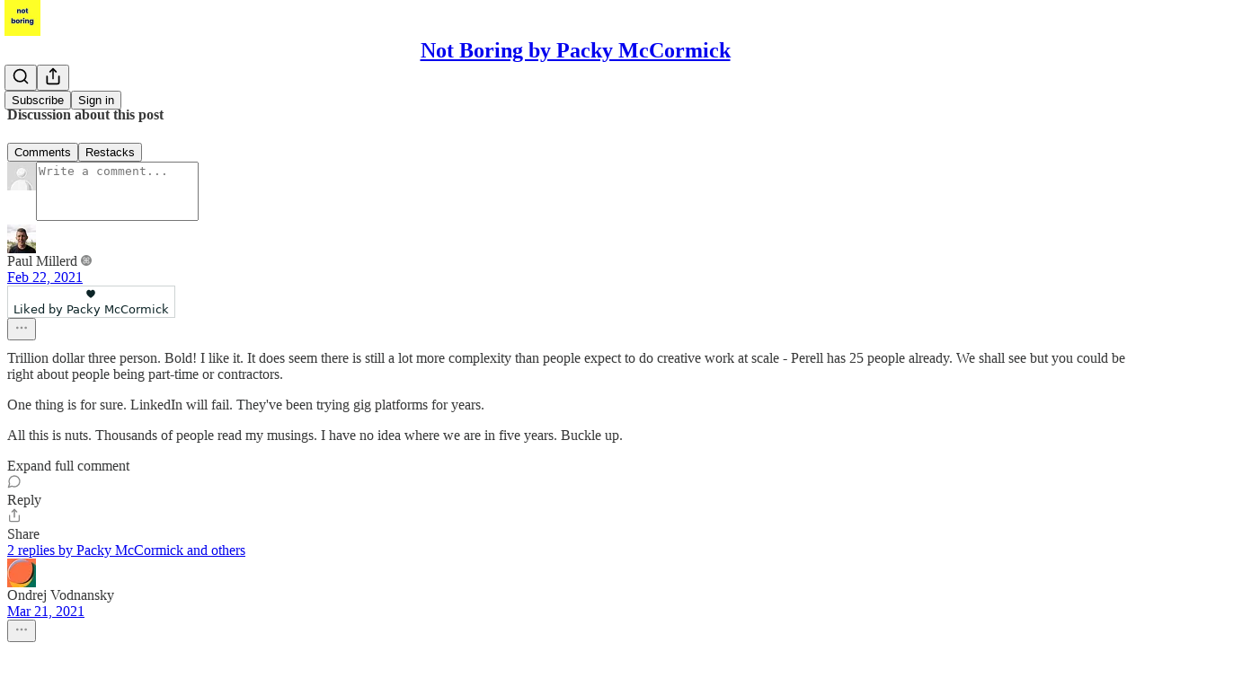

--- FILE ---
content_type: text/html; charset=utf-8
request_url: https://www.notboring.co/p/power-to-the-person?token=eyJ1c2VyX2lkIjoxMzcxNDAsInBvc3RfaWQiOjMyNzg0NzAxLCJfIjoicTJQQXIiLCJpYXQiOjE2MTQwMDE4NzgsImV4cCI6MTYxNDAwNTQ3OCwiaXNzIjoicHViLTEwMDI1Iiwic3ViIjoicG9zdC1yZWFjdGlvbiJ9.c7FHK98qFvgDNhcIEOQ44VXvzcpDGRC2QD7-7KxL388
body_size: 56884
content:
<!DOCTYPE html>
<html lang="en">
    <head>
        <meta charset="utf-8" />
        <meta name="norton-safeweb-site-verification" content="24usqpep0ejc5w6hod3dulxwciwp0djs6c6ufp96av3t4whuxovj72wfkdjxu82yacb7430qjm8adbd5ezlt4592dq4zrvadcn9j9n-0btgdzpiojfzno16-fnsnu7xd" />
        
        <link rel="preconnect" href="https://substackcdn.com" />
        

        
            <title data-rh="true">Power to the Person - Not Boring by Packy McCormick</title>
            
            <meta data-rh="true" name="theme-color" content="#ffffff"/><meta data-rh="true" property="og:type" content="article"/><meta data-rh="true" property="og:title" content="Power to the Person"/><meta data-rh="true" name="twitter:title" content="Power to the Person"/><meta data-rh="true" name="description" content="The Creator Economy, NFTs, and the Rise of the Solo Corporation"/><meta data-rh="true" property="og:description" content="The Creator Economy, NFTs, and the Rise of the Solo Corporation"/><meta data-rh="true" name="twitter:description" content="The Creator Economy, NFTs, and the Rise of the Solo Corporation"/><meta data-rh="true" property="og:image" content="https://substackcdn.com/image/fetch/$s_!84x3!,w_1200,h_600,c_fill,f_jpg,q_auto:good,fl_progressive:steep,g_auto/https%3A%2F%2Fbucketeer-e05bbc84-baa3-437e-9518-adb32be77984.s3.amazonaws.com%2Fpublic%2Fimages%2F9d5d6628-3d7d-493c-9512-b85490a062c9_860x700.png"/><meta data-rh="true" name="twitter:image" content="https://substackcdn.com/image/fetch/$s_!D3o9!,f_auto,q_auto:best,fl_progressive:steep/https%3A%2F%2Fnotboring.substack.com%2Fapi%2Fv1%2Fpost_preview%2F32784701%2Ftwitter.jpg%3Fversion%3D4"/><meta data-rh="true" name="twitter:card" content="summary_large_image"/><meta data-rh="true" property="interactionStatistic" content="[{&quot;@type&quot;:&quot;InteractionCounter&quot;,&quot;interactionType&quot;:&quot;https://schema.org/LikeAction&quot;,&quot;userInteractionCount&quot;:78},{&quot;@type&quot;:&quot;InteractionCounter&quot;,&quot;interactionType&quot;:&quot;https://schema.org/CommentAction&quot;,&quot;userInteractionCount&quot;:13}]"/>
            
            
        

        

        <style>
          @layer legacy, tailwind, pencraftReset, pencraft;
        </style>

        
        <link rel="preload" as="style" href="https://substackcdn.com/bundle/theme/main.0aa6df4d07efdeeaf876.css" />
        
        
        
        <link rel="preload" as="font" href="https://fonts.gstatic.com/s/spectral/v13/rnCr-xNNww_2s0amA9M5knjsS_ul.woff2" crossorigin />
        

        
            
                <link rel="stylesheet" type="text/css" href="https://substackcdn.com/bundle/static/css/7276.3fc6a5c9.css" />
            
                <link rel="stylesheet" type="text/css" href="https://substackcdn.com/bundle/static/css/8447.474bb763.css" />
            
                <link rel="stylesheet" type="text/css" href="https://substackcdn.com/bundle/static/css/3745.b8c40cc4.css" />
            
                <link rel="stylesheet" type="text/css" href="https://substackcdn.com/bundle/static/css/9810.5e9ae5fa.css" />
            
                <link rel="stylesheet" type="text/css" href="https://substackcdn.com/bundle/static/css/2712.c44b8b48.css" />
            
                <link rel="stylesheet" type="text/css" href="https://substackcdn.com/bundle/static/css/6566.eed65ee4.css" />
            
                <link rel="stylesheet" type="text/css" href="https://substackcdn.com/bundle/static/css/9431.ca2acfa7.css" />
            
                <link rel="stylesheet" type="text/css" href="https://substackcdn.com/bundle/static/css/3928.6f40eed9.css" />
            
                <link rel="stylesheet" type="text/css" href="https://substackcdn.com/bundle/static/css/9773.6c44c341.css" />
            
                <link rel="stylesheet" type="text/css" href="https://substackcdn.com/bundle/static/css/5608.a4773d73.css" />
            
                <link rel="stylesheet" type="text/css" href="https://substackcdn.com/bundle/static/css/9340.51ceaa47.css" />
            
                <link rel="stylesheet" type="text/css" href="https://substackcdn.com/bundle/static/css/main.4d345e33.css" />
            
                <link rel="stylesheet" type="text/css" href="https://substackcdn.com/bundle/static/css/9340.51ceaa47.css" />
            
                <link rel="stylesheet" type="text/css" href="https://substackcdn.com/bundle/static/css/5608.a4773d73.css" />
            
                <link rel="stylesheet" type="text/css" href="https://substackcdn.com/bundle/static/css/9773.6c44c341.css" />
            
                <link rel="stylesheet" type="text/css" href="https://substackcdn.com/bundle/static/css/3928.6f40eed9.css" />
            
                <link rel="stylesheet" type="text/css" href="https://substackcdn.com/bundle/static/css/9431.ca2acfa7.css" />
            
                <link rel="stylesheet" type="text/css" href="https://substackcdn.com/bundle/static/css/6566.eed65ee4.css" />
            
                <link rel="stylesheet" type="text/css" href="https://substackcdn.com/bundle/static/css/2712.c44b8b48.css" />
            
                <link rel="stylesheet" type="text/css" href="https://substackcdn.com/bundle/static/css/9810.5e9ae5fa.css" />
            
                <link rel="stylesheet" type="text/css" href="https://substackcdn.com/bundle/static/css/6379.813be60f.css" />
            
        

        
        
        
        
        <meta name="viewport" content="width=device-width, initial-scale=1, maximum-scale=1, user-scalable=0, viewport-fit=cover" />
        <meta name="author" content="Packy McCormick" />
        <meta property="og:url" content="https://www.notboring.co/p/power-to-the-person" />
        
        
        <link rel="canonical" href="https://www.notboring.co/p/power-to-the-person" />
        

        

        

        

        
            
                <link rel="shortcut icon" href="https://substackcdn.com/image/fetch/$s_!N4Qz!,f_auto,q_auto:good,fl_progressive:steep/https%3A%2F%2Fbucketeer-e05bbc84-baa3-437e-9518-adb32be77984.s3.amazonaws.com%2Fpublic%2Fimages%2F5ec10a31-1fa7-415a-b2ae-53a71f17baed%2Ffavicon.ico">
            
        
            
                <link rel="icon" type="image/png" sizes="16x16" href="https://substackcdn.com/image/fetch/$s_!XbTi!,f_auto,q_auto:good,fl_progressive:steep/https%3A%2F%2Fbucketeer-e05bbc84-baa3-437e-9518-adb32be77984.s3.amazonaws.com%2Fpublic%2Fimages%2F5ec10a31-1fa7-415a-b2ae-53a71f17baed%2Ffavicon-16x16.png">
            
        
            
                <link rel="icon" type="image/png" sizes="32x32" href="https://substackcdn.com/image/fetch/$s_!Vx5R!,f_auto,q_auto:good,fl_progressive:steep/https%3A%2F%2Fbucketeer-e05bbc84-baa3-437e-9518-adb32be77984.s3.amazonaws.com%2Fpublic%2Fimages%2F5ec10a31-1fa7-415a-b2ae-53a71f17baed%2Ffavicon-32x32.png">
            
        
            
                <link rel="icon" type="image/png" sizes="48x48" href="https://substackcdn.com/image/fetch/$s_!xa8V!,f_auto,q_auto:good,fl_progressive:steep/https%3A%2F%2Fbucketeer-e05bbc84-baa3-437e-9518-adb32be77984.s3.amazonaws.com%2Fpublic%2Fimages%2F5ec10a31-1fa7-415a-b2ae-53a71f17baed%2Ffavicon-48x48.png">
            
        
            
                <link rel="apple-touch-icon" sizes="57x57" href="https://substackcdn.com/image/fetch/$s_!thcX!,f_auto,q_auto:good,fl_progressive:steep/https%3A%2F%2Fbucketeer-e05bbc84-baa3-437e-9518-adb32be77984.s3.amazonaws.com%2Fpublic%2Fimages%2F5ec10a31-1fa7-415a-b2ae-53a71f17baed%2Fapple-touch-icon-57x57.png">
            
        
            
                <link rel="apple-touch-icon" sizes="60x60" href="https://substackcdn.com/image/fetch/$s_!D47D!,f_auto,q_auto:good,fl_progressive:steep/https%3A%2F%2Fbucketeer-e05bbc84-baa3-437e-9518-adb32be77984.s3.amazonaws.com%2Fpublic%2Fimages%2F5ec10a31-1fa7-415a-b2ae-53a71f17baed%2Fapple-touch-icon-60x60.png">
            
        
            
                <link rel="apple-touch-icon" sizes="72x72" href="https://substackcdn.com/image/fetch/$s_!9UFe!,f_auto,q_auto:good,fl_progressive:steep/https%3A%2F%2Fbucketeer-e05bbc84-baa3-437e-9518-adb32be77984.s3.amazonaws.com%2Fpublic%2Fimages%2F5ec10a31-1fa7-415a-b2ae-53a71f17baed%2Fapple-touch-icon-72x72.png">
            
        
            
                <link rel="apple-touch-icon" sizes="76x76" href="https://substackcdn.com/image/fetch/$s_!Jkq1!,f_auto,q_auto:good,fl_progressive:steep/https%3A%2F%2Fbucketeer-e05bbc84-baa3-437e-9518-adb32be77984.s3.amazonaws.com%2Fpublic%2Fimages%2F5ec10a31-1fa7-415a-b2ae-53a71f17baed%2Fapple-touch-icon-76x76.png">
            
        
            
                <link rel="apple-touch-icon" sizes="114x114" href="https://substackcdn.com/image/fetch/$s_!FWlT!,f_auto,q_auto:good,fl_progressive:steep/https%3A%2F%2Fbucketeer-e05bbc84-baa3-437e-9518-adb32be77984.s3.amazonaws.com%2Fpublic%2Fimages%2F5ec10a31-1fa7-415a-b2ae-53a71f17baed%2Fapple-touch-icon-114x114.png">
            
        
            
                <link rel="apple-touch-icon" sizes="120x120" href="https://substackcdn.com/image/fetch/$s_!kmq3!,f_auto,q_auto:good,fl_progressive:steep/https%3A%2F%2Fbucketeer-e05bbc84-baa3-437e-9518-adb32be77984.s3.amazonaws.com%2Fpublic%2Fimages%2F5ec10a31-1fa7-415a-b2ae-53a71f17baed%2Fapple-touch-icon-120x120.png">
            
        
            
                <link rel="apple-touch-icon" sizes="144x144" href="https://substackcdn.com/image/fetch/$s_!Qhnu!,f_auto,q_auto:good,fl_progressive:steep/https%3A%2F%2Fbucketeer-e05bbc84-baa3-437e-9518-adb32be77984.s3.amazonaws.com%2Fpublic%2Fimages%2F5ec10a31-1fa7-415a-b2ae-53a71f17baed%2Fapple-touch-icon-144x144.png">
            
        
            
                <link rel="apple-touch-icon" sizes="152x152" href="https://substackcdn.com/image/fetch/$s_!Aby4!,f_auto,q_auto:good,fl_progressive:steep/https%3A%2F%2Fbucketeer-e05bbc84-baa3-437e-9518-adb32be77984.s3.amazonaws.com%2Fpublic%2Fimages%2F5ec10a31-1fa7-415a-b2ae-53a71f17baed%2Fapple-touch-icon-152x152.png">
            
        
            
                <link rel="apple-touch-icon" sizes="167x167" href="https://substackcdn.com/image/fetch/$s_!5_2_!,f_auto,q_auto:good,fl_progressive:steep/https%3A%2F%2Fbucketeer-e05bbc84-baa3-437e-9518-adb32be77984.s3.amazonaws.com%2Fpublic%2Fimages%2F5ec10a31-1fa7-415a-b2ae-53a71f17baed%2Fapple-touch-icon-167x167.png">
            
        
            
                <link rel="apple-touch-icon" sizes="180x180" href="https://substackcdn.com/image/fetch/$s_!LJ76!,f_auto,q_auto:good,fl_progressive:steep/https%3A%2F%2Fbucketeer-e05bbc84-baa3-437e-9518-adb32be77984.s3.amazonaws.com%2Fpublic%2Fimages%2F5ec10a31-1fa7-415a-b2ae-53a71f17baed%2Fapple-touch-icon-180x180.png">
            
        
            
                <link rel="apple-touch-icon" sizes="1024x1024" href="https://substackcdn.com/image/fetch/$s_!gNFS!,f_auto,q_auto:good,fl_progressive:steep/https%3A%2F%2Fbucketeer-e05bbc84-baa3-437e-9518-adb32be77984.s3.amazonaws.com%2Fpublic%2Fimages%2F5ec10a31-1fa7-415a-b2ae-53a71f17baed%2Fapple-touch-icon-1024x1024.png">
            
        
            
        
            
        
            
        

        

        
            <link rel="alternate" type="application/rss+xml" href="/feed" title="Not Boring by Packy McCormick"/>
        

        
        
          <style>
            @font-face{font-family:'Spectral';font-style:italic;font-weight:400;font-display:fallback;src:url(https://fonts.gstatic.com/s/spectral/v13/rnCt-xNNww_2s0amA9M8on7mTNmnUHowCw.woff2) format('woff2');unicode-range:U+0301,U+0400-045F,U+0490-0491,U+04B0-04B1,U+2116}@font-face{font-family:'Spectral';font-style:italic;font-weight:400;font-display:fallback;src:url(https://fonts.gstatic.com/s/spectral/v13/rnCt-xNNww_2s0amA9M8onXmTNmnUHowCw.woff2) format('woff2');unicode-range:U+0102-0103,U+0110-0111,U+0128-0129,U+0168-0169,U+01A0-01A1,U+01AF-01B0,U+0300-0301,U+0303-0304,U+0308-0309,U+0323,U+0329,U+1EA0-1EF9,U+20AB}@font-face{font-family:'Spectral';font-style:italic;font-weight:400;font-display:fallback;src:url(https://fonts.gstatic.com/s/spectral/v13/rnCt-xNNww_2s0amA9M8onTmTNmnUHowCw.woff2) format('woff2');unicode-range:U+0100-02AF,U+0304,U+0308,U+0329,U+1E00-1E9F,U+1EF2-1EFF,U+2020,U+20A0-20AB,U+20AD-20CF,U+2113,U+2C60-2C7F,U+A720-A7FF}@font-face{font-family:'Spectral';font-style:italic;font-weight:400;font-display:fallback;src:url(https://fonts.gstatic.com/s/spectral/v13/rnCt-xNNww_2s0amA9M8onrmTNmnUHo.woff2) format('woff2');unicode-range:U+0000-00FF,U+0131,U+0152-0153,U+02BB-02BC,U+02C6,U+02DA,U+02DC,U+0304,U+0308,U+0329,U+2000-206F,U+2074,U+20AC,U+2122,U+2191,U+2193,U+2212,U+2215,U+FEFF,U+FFFD}@font-face{font-family:'Spectral';font-style:normal;font-weight:400;font-display:fallback;src:url(https://fonts.gstatic.com/s/spectral/v13/rnCr-xNNww_2s0amA9M9knjsS_ulYHs.woff2) format('woff2');unicode-range:U+0301,U+0400-045F,U+0490-0491,U+04B0-04B1,U+2116}@font-face{font-family:'Spectral';font-style:normal;font-weight:400;font-display:fallback;src:url(https://fonts.gstatic.com/s/spectral/v13/rnCr-xNNww_2s0amA9M2knjsS_ulYHs.woff2) format('woff2');unicode-range:U+0102-0103,U+0110-0111,U+0128-0129,U+0168-0169,U+01A0-01A1,U+01AF-01B0,U+0300-0301,U+0303-0304,U+0308-0309,U+0323,U+0329,U+1EA0-1EF9,U+20AB}@font-face{font-family:'Spectral';font-style:normal;font-weight:400;font-display:fallback;src:url(https://fonts.gstatic.com/s/spectral/v13/rnCr-xNNww_2s0amA9M3knjsS_ulYHs.woff2) format('woff2');unicode-range:U+0100-02AF,U+0304,U+0308,U+0329,U+1E00-1E9F,U+1EF2-1EFF,U+2020,U+20A0-20AB,U+20AD-20CF,U+2113,U+2C60-2C7F,U+A720-A7FF}@font-face{font-family:'Spectral';font-style:normal;font-weight:400;font-display:fallback;src:url(https://fonts.gstatic.com/s/spectral/v13/rnCr-xNNww_2s0amA9M5knjsS_ul.woff2) format('woff2');unicode-range:U+0000-00FF,U+0131,U+0152-0153,U+02BB-02BC,U+02C6,U+02DA,U+02DC,U+0304,U+0308,U+0329,U+2000-206F,U+2074,U+20AC,U+2122,U+2191,U+2193,U+2212,U+2215,U+FEFF,U+FFFD}@font-face{font-family:'Spectral';font-style:normal;font-weight:600;font-display:fallback;src:url(https://fonts.gstatic.com/s/spectral/v13/rnCs-xNNww_2s0amA9vmtm3FafaPWnIIMrY.woff2) format('woff2');unicode-range:U+0301,U+0400-045F,U+0490-0491,U+04B0-04B1,U+2116}@font-face{font-family:'Spectral';font-style:normal;font-weight:600;font-display:fallback;src:url(https://fonts.gstatic.com/s/spectral/v13/rnCs-xNNww_2s0amA9vmtm3OafaPWnIIMrY.woff2) format('woff2');unicode-range:U+0102-0103,U+0110-0111,U+0128-0129,U+0168-0169,U+01A0-01A1,U+01AF-01B0,U+0300-0301,U+0303-0304,U+0308-0309,U+0323,U+0329,U+1EA0-1EF9,U+20AB}@font-face{font-family:'Spectral';font-style:normal;font-weight:600;font-display:fallback;src:url(https://fonts.gstatic.com/s/spectral/v13/rnCs-xNNww_2s0amA9vmtm3PafaPWnIIMrY.woff2) format('woff2');unicode-range:U+0100-02AF,U+0304,U+0308,U+0329,U+1E00-1E9F,U+1EF2-1EFF,U+2020,U+20A0-20AB,U+20AD-20CF,U+2113,U+2C60-2C7F,U+A720-A7FF}@font-face{font-family:'Spectral';font-style:normal;font-weight:600;font-display:fallback;src:url(https://fonts.gstatic.com/s/spectral/v13/rnCs-xNNww_2s0amA9vmtm3BafaPWnII.woff2) format('woff2');unicode-range:U+0000-00FF,U+0131,U+0152-0153,U+02BB-02BC,U+02C6,U+02DA,U+02DC,U+0304,U+0308,U+0329,U+2000-206F,U+2074,U+20AC,U+2122,U+2191,U+2193,U+2212,U+2215,U+FEFF,U+FFFD}
            @font-face{font-family:'Lora';font-style:italic;font-weight:400;font-display:fallback;src:url(https://fonts.gstatic.com/s/lora/v32/0QI8MX1D_JOuMw_hLdO6T2wV9KnW-MoFoqJ2nPWc3ZyhTjcV.woff2) format('woff2');unicode-range:U+0460-052F,U+1C80-1C88,U+20B4,U+2DE0-2DFF,U+A640-A69F,U+FE2E-FE2F}@font-face{font-family:'Lora';font-style:italic;font-weight:400;font-display:fallback;src:url(https://fonts.gstatic.com/s/lora/v32/0QI8MX1D_JOuMw_hLdO6T2wV9KnW-MoFoqt2nPWc3ZyhTjcV.woff2) format('woff2');unicode-range:U+0301,U+0400-045F,U+0490-0491,U+04B0-04B1,U+2116}@font-face{font-family:'Lora';font-style:italic;font-weight:400;font-display:fallback;src:url(https://fonts.gstatic.com/s/lora/v32/0QI8MX1D_JOuMw_hLdO6T2wV9KnW-MoFoqB2nPWc3ZyhTjcV.woff2) format('woff2');unicode-range:U+0102-0103,U+0110-0111,U+0128-0129,U+0168-0169,U+01A0-01A1,U+01AF-01B0,U+0300-0301,U+0303-0304,U+0308-0309,U+0323,U+0329,U+1EA0-1EF9,U+20AB}@font-face{font-family:'Lora';font-style:italic;font-weight:400;font-display:fallback;src:url(https://fonts.gstatic.com/s/lora/v32/0QI8MX1D_JOuMw_hLdO6T2wV9KnW-MoFoqF2nPWc3ZyhTjcV.woff2) format('woff2');unicode-range:U+0100-02AF,U+0304,U+0308,U+0329,U+1E00-1E9F,U+1EF2-1EFF,U+2020,U+20A0-20AB,U+20AD-20CF,U+2113,U+2C60-2C7F,U+A720-A7FF}@font-face{font-family:'Lora';font-style:italic;font-weight:400;font-display:fallback;src:url(https://fonts.gstatic.com/s/lora/v32/0QI8MX1D_JOuMw_hLdO6T2wV9KnW-MoFoq92nPWc3ZyhTg.woff2) format('woff2');unicode-range:U+0000-00FF,U+0131,U+0152-0153,U+02BB-02BC,U+02C6,U+02DA,U+02DC,U+0304,U+0308,U+0329,U+2000-206F,U+2074,U+20AC,U+2122,U+2191,U+2193,U+2212,U+2215,U+FEFF,U+FFFD}@font-face{font-family:'Lora';font-style:normal;font-weight:400;font-display:fallback;src:url(https://fonts.gstatic.com/s/lora/v32/0QIvMX1D_JOuMwf7I_FMl_GW8g.woff2) format('woff2');unicode-range:U+0460-052F,U+1C80-1C88,U+20B4,U+2DE0-2DFF,U+A640-A69F,U+FE2E-FE2F}@font-face{font-family:'Lora';font-style:normal;font-weight:400;font-display:fallback;src:url(https://fonts.gstatic.com/s/lora/v32/0QIvMX1D_JOuMw77I_FMl_GW8g.woff2) format('woff2');unicode-range:U+0301,U+0400-045F,U+0490-0491,U+04B0-04B1,U+2116}@font-face{font-family:'Lora';font-style:normal;font-weight:400;font-display:fallback;src:url(https://fonts.gstatic.com/s/lora/v32/0QIvMX1D_JOuMwX7I_FMl_GW8g.woff2) format('woff2');unicode-range:U+0102-0103,U+0110-0111,U+0128-0129,U+0168-0169,U+01A0-01A1,U+01AF-01B0,U+0300-0301,U+0303-0304,U+0308-0309,U+0323,U+0329,U+1EA0-1EF9,U+20AB}@font-face{font-family:'Lora';font-style:normal;font-weight:400;font-display:fallback;src:url(https://fonts.gstatic.com/s/lora/v32/0QIvMX1D_JOuMwT7I_FMl_GW8g.woff2) format('woff2');unicode-range:U+0100-02AF,U+0304,U+0308,U+0329,U+1E00-1E9F,U+1EF2-1EFF,U+2020,U+20A0-20AB,U+20AD-20CF,U+2113,U+2C60-2C7F,U+A720-A7FF}@font-face{font-family:'Lora';font-style:normal;font-weight:400;font-display:fallback;src:url(https://fonts.gstatic.com/s/lora/v32/0QIvMX1D_JOuMwr7I_FMl_E.woff2) format('woff2');unicode-range:U+0000-00FF,U+0131,U+0152-0153,U+02BB-02BC,U+02C6,U+02DA,U+02DC,U+0304,U+0308,U+0329,U+2000-206F,U+2074,U+20AC,U+2122,U+2191,U+2193,U+2212,U+2215,U+FEFF,U+FFFD}@font-face{font-family:'Lora';font-style:normal;font-weight:600;font-display:fallback;src:url(https://fonts.gstatic.com/s/lora/v32/0QIvMX1D_JOuMwf7I_FMl_GW8g.woff2) format('woff2');unicode-range:U+0460-052F,U+1C80-1C88,U+20B4,U+2DE0-2DFF,U+A640-A69F,U+FE2E-FE2F}@font-face{font-family:'Lora';font-style:normal;font-weight:600;font-display:fallback;src:url(https://fonts.gstatic.com/s/lora/v32/0QIvMX1D_JOuMw77I_FMl_GW8g.woff2) format('woff2');unicode-range:U+0301,U+0400-045F,U+0490-0491,U+04B0-04B1,U+2116}@font-face{font-family:'Lora';font-style:normal;font-weight:600;font-display:fallback;src:url(https://fonts.gstatic.com/s/lora/v32/0QIvMX1D_JOuMwX7I_FMl_GW8g.woff2) format('woff2');unicode-range:U+0102-0103,U+0110-0111,U+0128-0129,U+0168-0169,U+01A0-01A1,U+01AF-01B0,U+0300-0301,U+0303-0304,U+0308-0309,U+0323,U+0329,U+1EA0-1EF9,U+20AB}@font-face{font-family:'Lora';font-style:normal;font-weight:600;font-display:fallback;src:url(https://fonts.gstatic.com/s/lora/v32/0QIvMX1D_JOuMwT7I_FMl_GW8g.woff2) format('woff2');unicode-range:U+0100-02AF,U+0304,U+0308,U+0329,U+1E00-1E9F,U+1EF2-1EFF,U+2020,U+20A0-20AB,U+20AD-20CF,U+2113,U+2C60-2C7F,U+A720-A7FF}@font-face{font-family:'Lora';font-style:normal;font-weight:600;font-display:fallback;src:url(https://fonts.gstatic.com/s/lora/v32/0QIvMX1D_JOuMwr7I_FMl_E.woff2) format('woff2');unicode-range:U+0000-00FF,U+0131,U+0152-0153,U+02BB-02BC,U+02C6,U+02DA,U+02DC,U+0304,U+0308,U+0329,U+2000-206F,U+2074,U+20AC,U+2122,U+2191,U+2193,U+2212,U+2215,U+FEFF,U+FFFD}
          </style>
        
        

        <style>:root{--color_theme_bg_pop:#0c2427;--background_pop:#0c2427;--color_theme_bg_web:#ffffff;--cover_bg_color:#ffffff;--cover_bg_color_secondary:#f0f0f0;--background_pop_darken:#061214;--print_on_pop:#ffffff;--color_theme_bg_pop_darken:#061214;--color_theme_print_on_pop:#ffffff;--color_theme_bg_pop_20:rgba(12, 36, 39, 0.2);--color_theme_bg_pop_30:rgba(12, 36, 39, 0.3);--border_subtle:rgba(204, 204, 204, 0.5);--background_subtle:rgba(219, 222, 223, 0.4);--print_pop:#0c2427;--color_theme_accent:#0c2427;--cover_print_primary:#363737;--cover_print_secondary:#757575;--cover_print_tertiary:#b6b6b6;--cover_border_color:#0c2427;--font_family_headings_preset:Lora,sans-serif;--font_weight_headings_preset:600;--font_preset_heading:fancy_serif;--home_hero:feature;--home_posts:custom;--home_show_top_posts:true;--web_bg_color:#ffffff;--background_contrast_1:#f0f0f0;--color_theme_bg_contrast_1:#f0f0f0;--background_contrast_2:#dddddd;--color_theme_bg_contrast_2:#dddddd;--background_contrast_3:#b7b7b7;--color_theme_bg_contrast_3:#b7b7b7;--background_contrast_4:#929292;--color_theme_bg_contrast_4:#929292;--background_contrast_5:#515151;--color_theme_bg_contrast_5:#515151;--color_theme_bg_elevated:#ffffff;--color_theme_bg_elevated_secondary:#f0f0f0;--color_theme_bg_elevated_tertiary:#dddddd;--color_theme_detail:#e6e6e6;--background_contrast_pop:rgba(12, 36, 39, 0.4);--color_theme_bg_contrast_pop:rgba(12, 36, 39, 0.4);--input_background:#ffffff;--cover_input_background:#ffffff;--tooltip_background:#191919;--web_bg_color_h:0;--web_bg_color_s:0%;--web_bg_color_l:100%;--print_on_web_bg_color:#363737;--print_secondary_on_web_bg_color:#868787;--selected_comment_background_color:#fdf9f3;--background_pop_rgb:12, 36, 39;--background_pop_rgb_pc:12 36 39;--color_theme_bg_pop_rgb:12, 36, 39;--color_theme_bg_pop_rgb_pc:12 36 39;--color_theme_accent_rgb:12, 36, 39;--color_theme_accent_rgb_pc:12 36 39;}</style>

        
            <link rel="stylesheet" href="https://substackcdn.com/bundle/theme/main.0aa6df4d07efdeeaf876.css" />
        

        <style></style>

        

        

        

        
    </head>

    <body class="">
        

        

        

        

        

        

        <div id="entry">
            <div id="main" class="main typography use-theme-bg"><div class="pencraft pc-display-contents pc-reset pubTheme-yiXxQA"><div data-testid="navbar" class="main-menu"><div class="mainMenuContent-DME8DR"><div style="position:relative;height:71px;" class="pencraft pc-display-flex pc-gap-12 pc-paddingLeft-20 pc-paddingRight-20 pc-justifyContent-space-between pc-alignItems-center pc-reset border-bottom-detail-k1F6C4 topBar-pIF0J1"><div style="flex-basis:0px;flex-grow:1;" class="logoContainer-p12gJb"><a href="/" native class="pencraft pc-display-contents pc-reset"><div draggable="false" class="pencraft pc-display-flex pc-position-relative pc-reset"><div style="width:40px;height:40px;" class="pencraft pc-display-flex pc-reset bg-white-ZBV5av pc-borderRadius-sm overflow-hidden-WdpwT6 sizing-border-box-DggLA4"><picture><source type="image/webp" srcset="https://substackcdn.com/image/fetch/$s_!5wlY!,w_80,h_80,c_fill,f_webp,q_auto:good,fl_progressive:steep,g_auto/https%3A%2F%2Fbucketeer-e05bbc84-baa3-437e-9518-adb32be77984.s3.amazonaws.com%2Fpublic%2Fimages%2F62784289-29bb-4fdf-9ada-642905c5a28b_400x400.png"/><img src="https://substackcdn.com/image/fetch/$s_!5wlY!,w_80,h_80,c_fill,f_auto,q_auto:good,fl_progressive:steep,g_auto/https%3A%2F%2Fbucketeer-e05bbc84-baa3-437e-9518-adb32be77984.s3.amazonaws.com%2Fpublic%2Fimages%2F62784289-29bb-4fdf-9ada-642905c5a28b_400x400.png" sizes="100vw" alt="Not Boring by Packy McCormick" width="80" height="80" style="width:40px;height:40px;" draggable="false" class="img-OACg1c object-fit-cover-u4ReeV pencraft pc-reset"/></picture></div></div></a></div><div style="flex-grow:0;" class="titleContainer-DJYq5v"><h1 class="pencraft pc-reset font-pub-headings-FE5byy reset-IxiVJZ title-oOnUGd"><a href="/" class="pencraft pc-display-contents pc-reset">Not Boring by Packy McCormick</a></h1></div><div style="flex-basis:0px;flex-grow:1;" class="pencraft pc-display-flex pc-justifyContent-flex-end pc-alignItems-center pc-reset"><div class="buttonsContainer-SJBuep"><div class="pencraft pc-display-flex pc-gap-8 pc-justifyContent-flex-end pc-alignItems-center pc-reset navbar-buttons"><div class="pencraft pc-display-flex pc-gap-4 pc-reset"><span data-state="closed"><button tabindex="0" type="button" aria-label="Search" class="pencraft pc-reset pencraft iconButton-mq_Et5 iconButtonBase-dJGHgN buttonBase-GK1x3M buttonStyle-r7yGCK size_md-gCDS3o priority_tertiary-rlke8z"><svg xmlns="http://www.w3.org/2000/svg" width="20" height="20" viewBox="0 0 24 24" fill="none" stroke="currentColor" stroke-width="2" stroke-linecap="round" stroke-linejoin="round" class="lucide lucide-search"><circle cx="11" cy="11" r="8"></circle><path d="m21 21-4.3-4.3"></path></svg></button></span><button tabindex="0" type="button" aria-label="Share Publication" id="headlessui-menu-button-P0-5" aria-haspopup="menu" aria-expanded="false" data-headlessui-state class="pencraft pc-reset pencraft iconButton-mq_Et5 iconButtonBase-dJGHgN buttonBase-GK1x3M buttonStyle-r7yGCK size_md-gCDS3o priority_tertiary-rlke8z"><svg xmlns="http://www.w3.org/2000/svg" width="20" height="20" viewBox="0 0 24 24" fill="none" stroke="currentColor" stroke-width="2" stroke-linecap="round" stroke-linejoin="round" class="lucide lucide-share"><path d="M4 12v8a2 2 0 0 0 2 2h12a2 2 0 0 0 2-2v-8"></path><polyline points="16 6 12 2 8 6"></polyline><line x1="12" x2="12" y1="2" y2="15"></line></svg></button></div><button tabindex="0" type="button" data-testid="noncontributor-cta-button" class="pencraft pc-reset pencraft buttonBase-GK1x3M buttonText-X0uSmG buttonStyle-r7yGCK priority_primary-RfbeYt size_md-gCDS3o">Subscribe</button><button tabindex="0" type="button" native data-href="https://substack.com/sign-in?redirect=%2Fp%2Fpower-to-the-person%3Ftoken%3DeyJ1c2VyX2lkIjoxMzcxNDAsInBvc3RfaWQiOjMyNzg0NzAxLCJfIjoicTJQQXIiLCJpYXQiOjE2MTQwMDE4NzgsImV4cCI6MTYxNDAwNTQ3OCwiaXNzIjoicHViLTEwMDI1Iiwic3ViIjoicG9zdC1yZWFjdGlvbiJ9.c7FHK98qFvgDNhcIEOQ44VXvzcpDGRC2QD7-7KxL388&amp;for_pub=notboring" class="pencraft pc-reset pencraft buttonBase-GK1x3M buttonText-X0uSmG buttonStyle-r7yGCK priority_tertiary-rlke8z size_md-gCDS3o">Sign in</button></div></div></div></div></div><div style="height:72px;"></div></div></div><div><script type="application/ld+json">{"@context":"https://schema.org","@type":"NewsArticle","url":"https://www.notboring.co/p/power-to-the-person","mainEntityOfPage":"https://www.notboring.co/p/power-to-the-person","headline":"Power to the Person","description":"The Creator Economy, NFTs, and the Rise of the Solo Corporation","image":[{"@type":"ImageObject","url":"https://substackcdn.com/image/fetch/$s_!84x3!,f_auto,q_auto:good,fl_progressive:steep/https%3A%2F%2Fbucketeer-e05bbc84-baa3-437e-9518-adb32be77984.s3.amazonaws.com%2Fpublic%2Fimages%2F9d5d6628-3d7d-493c-9512-b85490a062c9_860x700.png"}],"datePublished":"2021-02-22T13:47:40+00:00","dateModified":"2021-02-22T13:47:40+00:00","isAccessibleForFree":true,"author":[{"@type":"Person","name":"Packy McCormick","url":"https://substack.com/@notboring","description":"Author of Not Boring","identifier":"user:2417812","sameAs":["https://twitter.com/packyM"],"image":{"@type":"ImageObject","contentUrl":"https://substackcdn.com/image/fetch/$s_!cVa-!,f_auto,q_auto:good,fl_progressive:steep/https%3A%2F%2Fsubstack-post-media.s3.amazonaws.com%2Fpublic%2Fimages%2F3c6a6231-021b-4b82-9c92-6f16691b6652_400x400.jpeg","thumbnailUrl":"https://substackcdn.com/image/fetch/$s_!cVa-!,w_128,h_128,c_limit,f_auto,q_auto:good,fl_progressive:steep/https%3A%2F%2Fsubstack-post-media.s3.amazonaws.com%2Fpublic%2Fimages%2F3c6a6231-021b-4b82-9c92-6f16691b6652_400x400.jpeg"}}],"publisher":{"@type":"Organization","name":"Not Boring by Packy McCormick","url":"https://www.notboring.co","description":"Tech strategy and analysis, but not boring.","interactionStatistic":{"@type":"InteractionCounter","name":"Subscribers","interactionType":"https://schema.org/SubscribeAction","userInteractionCount":100000},"identifier":"pub:10025","logo":{"@type":"ImageObject","url":"https://substackcdn.com/image/fetch/$s_!5wlY!,f_auto,q_auto:good,fl_progressive:steep/https%3A%2F%2Fbucketeer-e05bbc84-baa3-437e-9518-adb32be77984.s3.amazonaws.com%2Fpublic%2Fimages%2F62784289-29bb-4fdf-9ada-642905c5a28b_400x400.png","contentUrl":"https://substackcdn.com/image/fetch/$s_!5wlY!,f_auto,q_auto:good,fl_progressive:steep/https%3A%2F%2Fbucketeer-e05bbc84-baa3-437e-9518-adb32be77984.s3.amazonaws.com%2Fpublic%2Fimages%2F62784289-29bb-4fdf-9ada-642905c5a28b_400x400.png","thumbnailUrl":"https://substackcdn.com/image/fetch/$s_!5wlY!,w_128,h_128,c_limit,f_auto,q_auto:good,fl_progressive:steep/https%3A%2F%2Fbucketeer-e05bbc84-baa3-437e-9518-adb32be77984.s3.amazonaws.com%2Fpublic%2Fimages%2F62784289-29bb-4fdf-9ada-642905c5a28b_400x400.png"},"image":{"@type":"ImageObject","url":"https://substackcdn.com/image/fetch/$s_!5wlY!,f_auto,q_auto:good,fl_progressive:steep/https%3A%2F%2Fbucketeer-e05bbc84-baa3-437e-9518-adb32be77984.s3.amazonaws.com%2Fpublic%2Fimages%2F62784289-29bb-4fdf-9ada-642905c5a28b_400x400.png","contentUrl":"https://substackcdn.com/image/fetch/$s_!5wlY!,f_auto,q_auto:good,fl_progressive:steep/https%3A%2F%2Fbucketeer-e05bbc84-baa3-437e-9518-adb32be77984.s3.amazonaws.com%2Fpublic%2Fimages%2F62784289-29bb-4fdf-9ada-642905c5a28b_400x400.png","thumbnailUrl":"https://substackcdn.com/image/fetch/$s_!5wlY!,w_128,h_128,c_limit,f_auto,q_auto:good,fl_progressive:steep/https%3A%2F%2Fbucketeer-e05bbc84-baa3-437e-9518-adb32be77984.s3.amazonaws.com%2Fpublic%2Fimages%2F62784289-29bb-4fdf-9ada-642905c5a28b_400x400.png"},"sameAs":["https://twitter.com/packyM"]}}</script><div aria-label="Post" role="main" class="single-post-container"><div class="container"><div class="single-post"><div class="pencraft pc-display-contents pc-reset pubTheme-yiXxQA"><article class="typography newsletter-post post"><div role="region" aria-label="Post header" class="post-header"><h1 dir="auto" class="post-title published title-X77sOw">Power to the Person</h1><h3 dir="auto" class="subtitle subtitle-HEEcLo">The Creator Economy, NFTs, and the Rise of the Solo Corporation</h3><div aria-label="Post UFI" role="region" class="pencraft pc-display-flex pc-flexDirection-column pc-paddingBottom-16 pc-reset"><div class="pencraft pc-display-flex pc-flexDirection-column pc-paddingTop-16 pc-paddingBottom-16 pc-reset"><div class="pencraft pc-display-flex pc-gap-12 pc-alignItems-center pc-reset byline-wrapper"><div class="pencraft pc-display-flex pc-flexDirection-column pc-reset"><div class="pencraft pc-display-flex pc-gap-4 pc-reset"><div class="pencraft pc-reset color-pub-secondary-text-hGQ02T line-height-20-t4M0El font-meta-MWBumP size-11-NuY2Zx weight-medium-fw81nC transform-uppercase-yKDgcq reset-IxiVJZ meta-EgzBVA">Feb 22, 2021</div></div></div></div></div><div class="pencraft pc-display-flex pc-gap-16 pc-paddingTop-16 pc-paddingBottom-16 pc-justifyContent-space-between pc-alignItems-center pc-reset flex-grow-rzmknG border-top-detail-themed-k9TZAY border-bottom-detail-themed-Ua9186 post-ufi"><div class="pencraft pc-display-flex pc-gap-8 pc-reset"><div class="like-button-container post-ufi-button style-button"><button tabindex="0" type="button" aria-label="Like (78)" aria-pressed="false" class="pencraft pc-reset pencraft post-ufi-button style-button has-label with-border"><svg role="img" style="height:20px;width:20px;" width="20" height="20" viewBox="0 0 24 24" fill="#000000" stroke-width="2" stroke="#000" xmlns="http://www.w3.org/2000/svg" class="icon"><g><title></title><svg xmlns="http://www.w3.org/2000/svg" width="24" height="24" viewBox="0 0 24 24" stroke-width="2" stroke-linecap="round" stroke-linejoin="round" class="lucide lucide-heart"><path d="M19 14c1.49-1.46 3-3.21 3-5.5A5.5 5.5 0 0 0 16.5 3c-1.76 0-3 .5-4.5 2-1.5-1.5-2.74-2-4.5-2A5.5 5.5 0 0 0 2 8.5c0 2.3 1.5 4.05 3 5.5l7 7Z"></path></svg></g></svg><div class="label">78</div></button></div><button tabindex="0" type="button" aria-label="View comments (13)" data-href="https://www.notboring.co/p/power-to-the-person/comments" class="pencraft pc-reset pencraft post-ufi-button style-button post-ufi-comment-button has-label with-border"><svg role="img" style="height:20px;width:20px;" width="20" height="20" viewBox="0 0 24 24" fill="#000000" stroke-width="2" stroke="#000" xmlns="http://www.w3.org/2000/svg" class="icon"><g><title></title><svg xmlns="http://www.w3.org/2000/svg" width="24" height="24" viewBox="0 0 24 24" stroke-width="2" stroke-linecap="round" stroke-linejoin="round" class="lucide lucide-message-circle"><path d="M7.9 20A9 9 0 1 0 4 16.1L2 22Z"></path></svg></g></svg><div class="label">13</div></button><button tabindex="0" type="button" class="pencraft pc-reset pencraft post-ufi-button style-button no-label with-border"><svg role="img" style="height:20px;width:20px;" width="20" height="20" viewBox="0 0 24 24" fill="none" stroke-width="2" stroke="#000" xmlns="http://www.w3.org/2000/svg" class="icon"><g><title></title><path d="M21 3V8M21 8H16M21 8L18 5.29962C16.7056 4.14183 15.1038 3.38328 13.3879 3.11547C11.6719 2.84766 9.9152 3.08203 8.32951 3.79031C6.74382 4.49858 5.39691 5.65051 4.45125 7.10715C3.5056 8.5638 3.00158 10.2629 3 11.9996M3 21V16M3 16H8M3 16L6 18.7C7.29445 19.8578 8.89623 20.6163 10.6121 20.8841C12.3281 21.152 14.0848 20.9176 15.6705 20.2093C17.2562 19.501 18.6031 18.3491 19.5487 16.8925C20.4944 15.4358 20.9984 13.7367 21 12" stroke-linecap="round" stroke-linejoin="round"></path></g></svg></button></div><div class="pencraft pc-display-flex pc-gap-8 pc-reset"><button tabindex="0" type="button" data-href="javascript:void(0)" class="pencraft pc-reset pencraft post-ufi-button style-button no-icon has-label with-border"><div class="label">Share</div></button></div></div></div></div><div class="visibility-check"></div><div><div class="available-content"><div dir="auto" class="body markup"><p><em>Welcome to the 1,125 newly Not Boring people who have joined us since last Monday! If you aren’t subscribed, join 34,427 smart, curious folks by subscribing here:</em></p><div data-component-name="SubscribeWidget" class="subscribe-widget"><div class="pencraft pc-display-flex pc-justifyContent-center pc-reset"><div class="container-IpPqBD"><form action="/api/v1/free?nojs=true" method="post" novalidate class="form form-M5sC90"><input type="hidden" name="first_url" value/><input type="hidden" name="first_referrer" value/><input type="hidden" name="current_url"/><input type="hidden" name="current_referrer"/><input type="hidden" name="first_session_url" value/><input type="hidden" name="first_session_referrer" value/><input type="hidden" name="referral_code"/><input type="hidden" name="source" value="subscribe-widget"/><input type="hidden" name="referring_pub_id"/><input type="hidden" name="additional_referring_pub_ids"/><div class="sideBySideWrap-vGXrwP"><div class="emailInputWrapper-QlA86j"><div class="pencraft pc-display-flex pc-minWidth-0 pc-position-relative pc-reset flex-auto-j3S2WA"><input name="email" placeholder="Type your email..." type="email" class="pencraft emailInput-OkIMeB input-y4v6N4 inputText-pV_yWb"/></div></div><button tabindex="0" type="submit" disabled class="pencraft pc-reset pencraft rightButton primary subscribe-btn button-VFSdkv buttonBase-GK1x3M"><span class="button-text ">Subscribe</span></button></div><div id="error-container"></div></form></div></div></div><p><span>🎧</span><em><span> To get this essay straight in your ears: </span><strong><a href="https://www.notboring.co/p/power-to-the-person-audio" rel>listen here</a></strong><span> or on </span><strong><a href="https://open.spotify.com/episode/0I36vO3MRXuLMjybdlqtGI?si=opD6324cQu2NFtivjtGWKQ" rel>Spotify</a><span>.</span></strong></em></p><div><hr/></div><p><strong><span>Today’s Not Boring is brought to you by… </span><a href="https://www.masterworks.io/?utm_source=notboring&amp;utm_medium=newsletter&amp;utm_campaign=2-22-21&amp;utm_term=Not%20Boring%20Subscribers" rel>Masterworks</a></strong></p><p><strong>What’s the one thing in every hedge fund titan’s portfolio that you’re probably not investing in?</strong></p><p><em>A-R-T. In fact, 84% of ultra-high-net-worth individuals collect art according to a 2019 Deloitte survey. It makes sense—contemporary art returned 13.6% per year over the last 25 years vs. 8.9% for the S&amp;P 500. And with the total art market expected to balloon from $1.7T to $2.6T by 2026, it’s no wonder that the price of paintings have skyrocketed. </em></p><p><em><span>One New York startup is at the center of it all: </span><a href="https://www.masterworks.io/?utm_source=notboring&amp;utm_medium=newsletter&amp;utm_campaign=2-22-21&amp;utm_term=Not%20Boring%20Subscribers" rel>Masterworks</a><span>. They’ve fractionalized multimillion-dollar masterpieces by KAWS, Basquiat, Banksy, and more—and you can be a part of it. If you're tired of meme stocks and are looking for an elite, non-correlated asset class, check out Masterworks today. </span></em></p><p><em><span>I went </span><a href="https://www.notboring.co/p/masterworks-demystifying-and-democratizing" rel>deep on Masterworks</a><span> in January, have invested in four of their paintings, and am looking to add more. The best part? I've partnered with Masterworks to let Not Boring subscribers skip their 27,000 person waitlist. So do yourself a favor and </span><a href="https://www.masterworks.io/?utm_source=notboring&amp;utm_medium=newsletter&amp;utm_campaign=2-22-21&amp;utm_term=Not%20Boring%20Subscribers" rel>sign up today</a><span>.</span></em></p><p data-attrs="{&quot;url&quot;:&quot;https://www.masterworks.io/?utm_source=notboring&amp;utm_medium=newsletter&amp;utm_campaign=2-22-21&amp;utm_term=Not%20Boring%20Subscribers&quot;,&quot;text&quot;:&quot;Sign Up for Masterworks&quot;,&quot;action&quot;:null,&quot;class&quot;:null}" data-component-name="ButtonCreateButton" class="button-wrapper"><a href="https://www.masterworks.io/?utm_source=notboring&amp;utm_medium=newsletter&amp;utm_campaign=2-22-21&amp;utm_term=Not%20Boring%20Subscribers" rel class="button primary"><span>Sign Up for Masterworks</span></a></p><p><em><span>*See important </span><a href="https://www.masterworks.io/disclaimer?utm_source=notboring&amp;utm_medium=newsletter&amp;utm_campaign=2-22-21&amp;utm_term=Not%20Boring%20Subscribers" rel>information</a></em></p><div><hr/></div><p>Hi friends 👋 ,</p><p>Happy Monday! Hope everyone’s thawing out after last week’s winter weather. </p><p><span>In late January, I wrote about NFTs in my essay on </span><em><a href="https://www.notboring.co/p/the-value-chain-of-the-open-metaverse" rel>The Value Chain of the Open Metaverse</a></em><span>. I told you about projects like </span><a href="https://www.nbatopshot.com/" rel>NBA TopShot</a><span> and </span><a href="https://coinmarketcap.com/currencies/whale/" rel>$WHALE</a><span>. Since then, both of those have exploded. $WHALE has more than doubled. But as I’ve mentioned before, I’m kind of an idiot, so of course, I didn’t buy either. I missed the run. </span></p><p>I’ve followed with interest, though, and while certain asset prices are clearly inflated, we’re nowhere close to reaching NFTs’ true potential. Art is a start, but NFTs may be one of the most powerful primitives created in a long time. </p><p>Today’s post is an exploration of the long-term potential of the short-term explosion of interest in NFTs, and in the Passion Economy. And there’s good news for all of us (assuming you’re a human): it’s a great time to be a person. </p><p>Let’s get to it. </p><div><hr/></div><h1 class="header-anchor-post">Power to the Person<div class="pencraft pc-display-flex pc-alignItems-center pc-position-absolute pc-reset header-anchor-parent"><div class="pencraft pc-display-contents pc-reset pubTheme-yiXxQA"><div id="§power-to-the-person" class="pencraft pc-reset header-anchor offset-top"></div><button tabindex="0" type="button" aria-label="Link" data-href="https://www.notboring.co/i/32784701/power-to-the-person" class="pencraft pc-reset pencraft iconButton-mq_Et5 iconButtonBase-dJGHgN buttonBase-GK1x3M buttonStyle-r7yGCK size_sm-G3LciD priority_secondary-S63h9o"><svg xmlns="http://www.w3.org/2000/svg" width="18" height="18" viewBox="0 0 24 24" fill="none" stroke="currentColor" stroke-width="2" stroke-linecap="round" stroke-linejoin="round" class="lucide lucide-link"><path d="M10 13a5 5 0 0 0 7.54.54l3-3a5 5 0 0 0-7.07-7.07l-1.72 1.71"></path><path d="M14 11a5 5 0 0 0-7.54-.54l-3 3a5 5 0 0 0 7.07 7.07l1.71-1.71"></path></svg></button></div></div></h1><div class="captioned-image-container"><figure><a target="_blank" href="https://substackcdn.com/image/fetch/$s_!84x3!,f_auto,q_auto:good,fl_progressive:steep/https%3A%2F%2Fbucketeer-e05bbc84-baa3-437e-9518-adb32be77984.s3.amazonaws.com%2Fpublic%2Fimages%2F9d5d6628-3d7d-493c-9512-b85490a062c9_860x700.png" data-component-name="Image2ToDOM" rel class="image-link image2 is-viewable-img can-restack"><div class="image2-inset can-restack"><picture><source type="image/webp" srcset="https://substackcdn.com/image/fetch/$s_!84x3!,w_424,c_limit,f_webp,q_auto:good,fl_progressive:steep/https%3A%2F%2Fbucketeer-e05bbc84-baa3-437e-9518-adb32be77984.s3.amazonaws.com%2Fpublic%2Fimages%2F9d5d6628-3d7d-493c-9512-b85490a062c9_860x700.png 424w, https://substackcdn.com/image/fetch/$s_!84x3!,w_848,c_limit,f_webp,q_auto:good,fl_progressive:steep/https%3A%2F%2Fbucketeer-e05bbc84-baa3-437e-9518-adb32be77984.s3.amazonaws.com%2Fpublic%2Fimages%2F9d5d6628-3d7d-493c-9512-b85490a062c9_860x700.png 848w, https://substackcdn.com/image/fetch/$s_!84x3!,w_1272,c_limit,f_webp,q_auto:good,fl_progressive:steep/https%3A%2F%2Fbucketeer-e05bbc84-baa3-437e-9518-adb32be77984.s3.amazonaws.com%2Fpublic%2Fimages%2F9d5d6628-3d7d-493c-9512-b85490a062c9_860x700.png 1272w, https://substackcdn.com/image/fetch/$s_!84x3!,w_1456,c_limit,f_webp,q_auto:good,fl_progressive:steep/https%3A%2F%2Fbucketeer-e05bbc84-baa3-437e-9518-adb32be77984.s3.amazonaws.com%2Fpublic%2Fimages%2F9d5d6628-3d7d-493c-9512-b85490a062c9_860x700.png 1456w" sizes="100vw"/><img src="https://substackcdn.com/image/fetch/$s_!84x3!,w_1456,c_limit,f_auto,q_auto:good,fl_progressive:steep/https%3A%2F%2Fbucketeer-e05bbc84-baa3-437e-9518-adb32be77984.s3.amazonaws.com%2Fpublic%2Fimages%2F9d5d6628-3d7d-493c-9512-b85490a062c9_860x700.png" width="326" height="265.3488372093023" data-attrs="{&quot;src&quot;:&quot;https://bucketeer-e05bbc84-baa3-437e-9518-adb32be77984.s3.amazonaws.com/public/images/9d5d6628-3d7d-493c-9512-b85490a062c9_860x700.png&quot;,&quot;srcNoWatermark&quot;:null,&quot;fullscreen&quot;:null,&quot;imageSize&quot;:null,&quot;height&quot;:700,&quot;width&quot;:860,&quot;resizeWidth&quot;:326,&quot;bytes&quot;:222238,&quot;alt&quot;:null,&quot;title&quot;:null,&quot;type&quot;:&quot;image/png&quot;,&quot;href&quot;:null,&quot;belowTheFold&quot;:true,&quot;topImage&quot;:false,&quot;internalRedirect&quot;:null,&quot;isProcessing&quot;:false,&quot;align&quot;:null,&quot;offset&quot;:false}" alt srcset="https://substackcdn.com/image/fetch/$s_!84x3!,w_424,c_limit,f_auto,q_auto:good,fl_progressive:steep/https%3A%2F%2Fbucketeer-e05bbc84-baa3-437e-9518-adb32be77984.s3.amazonaws.com%2Fpublic%2Fimages%2F9d5d6628-3d7d-493c-9512-b85490a062c9_860x700.png 424w, https://substackcdn.com/image/fetch/$s_!84x3!,w_848,c_limit,f_auto,q_auto:good,fl_progressive:steep/https%3A%2F%2Fbucketeer-e05bbc84-baa3-437e-9518-adb32be77984.s3.amazonaws.com%2Fpublic%2Fimages%2F9d5d6628-3d7d-493c-9512-b85490a062c9_860x700.png 848w, https://substackcdn.com/image/fetch/$s_!84x3!,w_1272,c_limit,f_auto,q_auto:good,fl_progressive:steep/https%3A%2F%2Fbucketeer-e05bbc84-baa3-437e-9518-adb32be77984.s3.amazonaws.com%2Fpublic%2Fimages%2F9d5d6628-3d7d-493c-9512-b85490a062c9_860x700.png 1272w, https://substackcdn.com/image/fetch/$s_!84x3!,w_1456,c_limit,f_auto,q_auto:good,fl_progressive:steep/https%3A%2F%2Fbucketeer-e05bbc84-baa3-437e-9518-adb32be77984.s3.amazonaws.com%2Fpublic%2Fimages%2F9d5d6628-3d7d-493c-9512-b85490a062c9_860x700.png 1456w" sizes="100vw" loading="lazy" class="sizing-normal"/></picture><div class="image-link-expand"><div class="pencraft pc-display-flex pc-gap-8 pc-reset"><button tabindex="0" type="button" class="pencraft pc-reset pencraft icon-container restack-image"><svg xmlns="http://www.w3.org/2000/svg" width="20" height="20" viewBox="0 0 24 24" fill="none" stroke="currentColor" stroke-width="2" stroke-linecap="round" stroke-linejoin="round" class="lucide lucide-refresh-cw"><path d="M3 12a9 9 0 0 1 9-9 9.75 9.75 0 0 1 6.74 2.74L21 8"></path><path d="M21 3v5h-5"></path><path d="M21 12a9 9 0 0 1-9 9 9.75 9.75 0 0 1-6.74-2.74L3 16"></path><path d="M8 16H3v5"></path></svg></button><button tabindex="0" type="button" class="pencraft pc-reset pencraft icon-container view-image"><svg xmlns="http://www.w3.org/2000/svg" width="20" height="20" viewBox="0 0 24 24" fill="none" stroke="currentColor" stroke-width="2" stroke-linecap="round" stroke-linejoin="round" class="lucide lucide-maximize2 lucide-maximize-2"><polyline points="15 3 21 3 21 9"></polyline><polyline points="9 21 3 21 3 15"></polyline><line x1="21" x2="14" y1="3" y2="10"></line><line x1="3" x2="10" y1="21" y2="14"></line></svg></button></div></div></div></a></figure></div><p>If you’ve spent much time on the internet recently you might have noticed something: it’s gotten really fast-paced and really fun. It just keeps getting faster and funner. Bitcoin, Clubhouse, NFTs, unicorn startups galore, the Creator Economy. Each feels simultaneously like a potential fad and a nascent revolution.</p><p>From the eye of the storm, it’s hard to tell exactly what it means. Will digital artists continue to mint millions from NFTs? Will Creator Economy startups continue to raise early stage rounds at dizzying valuations? Will consumer social apps need top-tier influencer founders to cut through the noise? </p><p>I have no idea, and instead of singling out any company or NFT, a thought exercise seems more appropriate, based on three ideas that keep coming to mind: </p><ol><li><p><span>A main Not Boring theme that </span><strong>Genies don’t go quietly back into bottles.</strong></p></li><li><p><span>Chris Dixon’s famous line that “</span><strong>the next big thing will start out looking like a toy.</strong><span>”</span></p></li><li><p><span>Ben Thompson’s idea that </span><strong>media businesses are the first to adapt</strong><span> to new paradigms because of their relative simplicity, and others follow later.</span></p></li></ol><p>Taken together, what I see happening is this: </p><p><strong>The Creator Economy and NFTs are massive human potential unlocks. Even if certain assets are in a short-term bubble, we are on an inexorable march towards individuals mattering more than institutions. </strong></p><p><strong>We’re on the precipice of a creative explosion, fueled by putting power, and the ability to generate wealth, in the hands of the people. Armed with powerful technical and financial tools, individuals will be able to launch and scale increasingly complex projects and businesses. Within two decades, we will have multiple trillion-plus dollar publicly traded entities with just one full-time employee, the founder. </strong></p><p>That sounds bold, but it’s kind of already happened: as of last week, Bitcoin, which has no employees, crossed the $1 trillion mark.</p><div data-component-name="Twitter2ToDOM" data-attrs="{&quot;url&quot;:&quot;https://twitter.com/howardlindzon/status/1363150944431603712?s=20&quot;,&quot;full_text&quot;:&quot;Amazing...(no employees) &quot;,&quot;username&quot;:&quot;howardlindzon&quot;,&quot;name&quot;:&quot;$SLAC Daddy&quot;,&quot;date&quot;:&quot;Sat Feb 20 15:38:05 +0000 2021&quot;,&quot;photos&quot;:[],&quot;quoted_tweet&quot;:{&quot;full_text&quot;:&quot;Time to reach $1 trillion market cap:\n\nBitcoin:      12 years\n\nGoogle:      21 years\n\nAmazon:    24 years\n\nApple:        42 years\n\nMicrosoft: 44 years&quot;,&quot;username&quot;:&quot;JonErlichman&quot;,&quot;name&quot;:&quot;Jon Erlichman&quot;},&quot;retweet_count&quot;:4,&quot;like_count&quot;:61,&quot;expanded_url&quot;:{},&quot;video_url&quot;:null,&quot;belowTheFold&quot;:true}" class="tweet"><a href="https://twitter.com/howardlindzon/status/1363150944431603712?s=20" target="_blank" rel class="tweet-link-top"><div class="tweet-header"><img src="https://substackcdn.com/image/twitter_name/w_96/howardlindzon.jpg" alt="Twitter avatar for @howardlindzon" loading="lazy" class="tweet-header-avatar"/><div class="tweet-header-text"><span class="tweet-author-name">$SLAC Daddy </span><span class="tweet-author-handle">@howardlindzon</span></div></div><div class="tweet-text">Amazing...(no employees) </div><div class="quote-tweet"><div class="quote-tweet-header"><img src="https://substackcdn.com/image/twitter_name/w_40/JonErlichman.jpg" alt="Twitter avatar for @JonErlichman" loading="lazy" class="quote-tweet-header-avatar"/><div class="quote-tweet-header-text"><span class="quote-tweet-name">Jon Erlichman </span><span class="quote-tweet-username">@JonErlichman</span></div></div><span>Time to reach $1 trillion market cap:

Bitcoin:      12 years

Google:      21 years

Amazon:    24 years

Apple:        42 years

Microsoft: 44 years</span></div></a><a href="https://twitter.com/howardlindzon/status/1363150944431603712?s=20" target="_blank" rel class="tweet-link-bottom"><div class="tweet-footer"><span class="tweet-date">3:38 PM ∙ Feb 20, 2021</span><hr/><div class="tweet-ufi"><span href="https://twitter.com/howardlindzon/status/1363150944431603712?s=20/likes" class="likes"><span class="like-count">61</span><span>Likes</span></span><span href="https://twitter.com/howardlindzon/status/1363150944431603712?s=20/retweets" class="retweets"><span class="rt-count">4</span><span>Retweets</span></span></div></div></a></div><p>I think that the Passion Economy broadly will continue to expand beyond media and entertainment and that we’ll see more and more companies -- some small, some big; some permanent, some temporary -- that do all of the things that companies do today, with one person. That doesn’t mean we’ll all be sitting in our basements, alone, growing rich and unhappy; to the contrary, I think we’ll see the continued rise of collectives and communities, some lifelong and some project-specific and fleeting. Some of us might even choose to work together. </p><p>Why does it matter that one person will be able to launch companies that rival corporations in scope, scale, and innovation? Because currently, Passion Economy businesses are tied to the creator. Creators, even well-paid ones, are still more labor than capital. If I get hit by a bus tomorrow, the content stops, and Not Boring stops making money. We’re after products can outlive their founders and continue to produce wealth after they’re gone. </p><p><strong>People follow people, not companies</strong><span>, but companies have long had the advantage because of all of the coordination it takes to build scaled products. As a result, they capture a disproportionate share of the profits. Even Creator Economy platforms like Substack and TikTok treat creators themselves as commoditized supply. While people are making great livings through their work, which is a great step, I think the confluence of the Passion Economy, DeFi, and NFTs will mean that the creators themselves will capture the lions’ share of the profits. I’m excited to see more individuals commoditize platforms, instead of the other way around.</span></p><p><span>We haven’t scratched the surface of the implications of giving the </span><strong>power to the person</strong><span>. Today, we’ll scratch. </span></p><ul><li><p><strong>Creators’ Crazy Month</strong></p></li><li><p><strong>The Creator Toolkit</strong></p></li><li><p><strong>Coase and the Nature of the Firm</strong></p></li><li><p><strong>The New Nature of the Firm</strong></p></li><li><p><strong>The Age of Individual Influence</strong></p></li></ul><p>It’s a great time to be a person. </p><h3 class="header-anchor-post"><strong>Creators’ Crazy Month</strong><div class="pencraft pc-display-flex pc-alignItems-center pc-position-absolute pc-reset header-anchor-parent"><div class="pencraft pc-display-contents pc-reset pubTheme-yiXxQA"><div id="§creators-crazy-month" class="pencraft pc-reset header-anchor offset-top"></div><button tabindex="0" type="button" aria-label="Link" data-href="https://www.notboring.co/i/32784701/creators-crazy-month" class="pencraft pc-reset pencraft iconButton-mq_Et5 iconButtonBase-dJGHgN buttonBase-GK1x3M buttonStyle-r7yGCK size_sm-G3LciD priority_secondary-S63h9o"><svg xmlns="http://www.w3.org/2000/svg" width="18" height="18" viewBox="0 0 24 24" fill="none" stroke="currentColor" stroke-width="2" stroke-linecap="round" stroke-linejoin="round" class="lucide lucide-link"><path d="M10 13a5 5 0 0 0 7.54.54l3-3a5 5 0 0 0-7.07-7.07l-1.72 1.71"></path><path d="M14 11a5 5 0 0 0-7.54-.54l-3 3a5 5 0 0 0 7.07 7.07l1.71-1.71"></path></svg></button></div></div></h3><p><span>It’s been quite a year for the Passion Economy. Back in October 2019, pre-COVID, </span><a href="https://twitter.com/ljin18" rel>Li Jin</a><span> wrote </span><a href="https://a16z.com/2019/10/08/passion-economy/" rel>The Passion Economy and the Future of Work</a><span>. In it, Li highlights that “Users can now build audiences at scale and turn their passions into livelihoods, whether that’s playing video games or producing video content.” </span></p><p><em>Note: We’ll use Passion Economy and Creator Economy interchangeably, but Creator Economy is technically a subset of the Passion Economy that’s more focused on media and entertainment.</em></p><p>The piece was one of those magical self-fulfilling ones that both names a trend and supercharges it. By naming it, Li gave people license to go out and build, both as individual creators and as companies formed to build the tools to grow the movement. COVID helped, too, with more people stuck at home and facing uncertain job prospects. This newsletter is part of the Passion Economy, and it probably wouldn’t exist without COVID. </p><p>The Passion Economy just keeps picking up momentum, and it’s reaching a fever pitch. While TikTok, YouTube, and Instagram keep exploding, new entrants are joining the party with breathtaking speed. In the past month alone:</p><ul><li><p><a href="https://www.joinclubhouse.com/welcoming-more-voices" rel>Clubhouse</a><span> raised its Series B at a $1 billion valuation and announced plans to let creators monetize directly from the audience through tips, tickets, or subscriptions. </span></p></li><li><p><span>Creator finance platform </span><a href="https://usestir.com/" rel>Stir</a><span> raised its </span><a href="https://www.theinformation.com/articles/andreessen-horowitz-wins-deal-for-creator-economy-startup-stir-at-100-million-valuation" rel>Series A</a><span> at $100 million (a16z led both Clubhouse and Stir).</span></p></li><li><p><span>Substack </span><a href="https://blog.substack.com/p/welcome-facebook-and-twitter-seriously" rel>announced</a><span> that there are over 500,000 paid subscriptions on the platform, and that the top ten writers collectively make over $15 million. </span></p></li><li><p><span>Twitter </span><a href="https://blog.twitter.com/en_us/topics/company/2021/making-twitter-a-better-home-for-writers.html" rel>acquired</a><span> newsletter platform Revue. </span></p></li><li><p><span>YouTuber David Dobrik launched his photo app, Dispo, and it went so viral so quickly that it’s in talks to raise at its own $100 million valuation. (Read </span><a href="https://every.to/divinations/why-i-like-dispo" rel>Divinations on Dispo</a><span>).</span></p></li><li><p><span>LinkedIn (LinkedIn!!) is </span><a href="https://www.theinformation.com/articles/microsofts-new-gig-a-linkedin-freelancer-market-rivaling-upwork-fiverr?utm_source=ti_app" rel>building a service called Marketplaces</a><span> to compete with Fiverr and Upwork to connect freelancers and hirers. </span></p></li><li><p><span>Li unveiled her own $13 million early stage venture fund, </span><a href="https://www.atelierventures.co/" rel>Atelier Ventures</a><span>, to invest in the Passion Economy (and instead of announcing in a major publication, she dropped the news in an interview in </span><a href="https://www.lennysnewsletter.com/p/li-jin-launches-atelier-ventures" rel>Lenny’s Newsletter</a><span>).  </span></p></li></ul><p><span>That’s just the </span><strong>past month</strong><span>, and the list goes on. Given my intersection as both a creator and an investor, I probably get a pitch for a new Passion Economy company at least once a day. In a little over a year, the Passion Economy has gone from an unnamed je ne sais quoi to one of the hottest early stage investment categories.</span></p><p>Beneath the flashy headlines, regular people are starting to make great livings as part of the Creator Economy, both those who choose to go solo and those who decide to let the market set the price for their talents. The globalization of the talent marketplace means that more people are making more money doing what they do best. </p><p><a href="https://twitter.com/muhzle" rel>My sister</a><span> told me that because of global demand from companies that have accepted that remote is here to stay, </span><em>the salary for top Nigerian engineers has increased by 2-3x in the past month</em><span>. My friend </span><a href="https://twitter.com/drorpoleg" rel>Dror Poleg</a><span> would suggest that that’s just the beginning -- he writes about the </span><em><a href="https://www.drorpoleg.com/rise-of-the-10x-class/" rel>10x Class</a></em><span>, “a whole new layer of professionals that earn incomes that are a level below the biggest earners in their field, but still much higher than what the average employee could earn in the pre-internet era” because of demand for their niche skill in the global marketplace. He thinks of it as gig workers in reverse -- where the clients are commoditized and the individuals are the secret sauce. Power to the person. </span></p><p><span>And all of that is just in the mainstream, Web 2.0 Passion Economy. If you expand the definition to include Web3, things get even more insane. On Thursday, digital artist </span><a href="https://www.instagram.com/mad.dog.jones/?hl=en" rel>Mad Dog Jones</a><a href="https://twitter.com/TZhongg/status/1362564989924511744" rel>broke an NFT record</a><span> by selling $4 million worth of tokenized animations of his Tokyo artwork in </span><strong>9 minutes</strong><span> on Nifty Gateway. Thousand-person companies would kill for sales like that. </span></p><div class="captioned-image-container"><figure><a target="_blank" href="https://substackcdn.com/image/fetch/$s_!C_pw!,f_auto,q_auto:good,fl_progressive:steep/https%3A%2F%2Fbucketeer-e05bbc84-baa3-437e-9518-adb32be77984.s3.amazonaws.com%2Fpublic%2Fimages%2F3f1710e0-53c5-4bcf-967d-9c274ceeee77_1448x522.png" data-component-name="Image2ToDOM" rel class="image-link image2 is-viewable-img can-restack"><div class="image2-inset can-restack"><picture><source type="image/webp" srcset="https://substackcdn.com/image/fetch/$s_!C_pw!,w_424,c_limit,f_webp,q_auto:good,fl_progressive:steep/https%3A%2F%2Fbucketeer-e05bbc84-baa3-437e-9518-adb32be77984.s3.amazonaws.com%2Fpublic%2Fimages%2F3f1710e0-53c5-4bcf-967d-9c274ceeee77_1448x522.png 424w, https://substackcdn.com/image/fetch/$s_!C_pw!,w_848,c_limit,f_webp,q_auto:good,fl_progressive:steep/https%3A%2F%2Fbucketeer-e05bbc84-baa3-437e-9518-adb32be77984.s3.amazonaws.com%2Fpublic%2Fimages%2F3f1710e0-53c5-4bcf-967d-9c274ceeee77_1448x522.png 848w, https://substackcdn.com/image/fetch/$s_!C_pw!,w_1272,c_limit,f_webp,q_auto:good,fl_progressive:steep/https%3A%2F%2Fbucketeer-e05bbc84-baa3-437e-9518-adb32be77984.s3.amazonaws.com%2Fpublic%2Fimages%2F3f1710e0-53c5-4bcf-967d-9c274ceeee77_1448x522.png 1272w, https://substackcdn.com/image/fetch/$s_!C_pw!,w_1456,c_limit,f_webp,q_auto:good,fl_progressive:steep/https%3A%2F%2Fbucketeer-e05bbc84-baa3-437e-9518-adb32be77984.s3.amazonaws.com%2Fpublic%2Fimages%2F3f1710e0-53c5-4bcf-967d-9c274ceeee77_1448x522.png 1456w" sizes="100vw"/><img src="https://substackcdn.com/image/fetch/$s_!C_pw!,w_1456,c_limit,f_auto,q_auto:good,fl_progressive:steep/https%3A%2F%2Fbucketeer-e05bbc84-baa3-437e-9518-adb32be77984.s3.amazonaws.com%2Fpublic%2Fimages%2F3f1710e0-53c5-4bcf-967d-9c274ceeee77_1448x522.png" width="1448" height="522" data-attrs="{&quot;src&quot;:&quot;https://bucketeer-e05bbc84-baa3-437e-9518-adb32be77984.s3.amazonaws.com/public/images/3f1710e0-53c5-4bcf-967d-9c274ceeee77_1448x522.png&quot;,&quot;srcNoWatermark&quot;:null,&quot;fullscreen&quot;:null,&quot;imageSize&quot;:null,&quot;height&quot;:522,&quot;width&quot;:1448,&quot;resizeWidth&quot;:null,&quot;bytes&quot;:null,&quot;alt&quot;:null,&quot;title&quot;:null,&quot;type&quot;:null,&quot;href&quot;:null,&quot;belowTheFold&quot;:true,&quot;topImage&quot;:false,&quot;internalRedirect&quot;:null,&quot;isProcessing&quot;:false,&quot;align&quot;:null,&quot;offset&quot;:false}" alt srcset="https://substackcdn.com/image/fetch/$s_!C_pw!,w_424,c_limit,f_auto,q_auto:good,fl_progressive:steep/https%3A%2F%2Fbucketeer-e05bbc84-baa3-437e-9518-adb32be77984.s3.amazonaws.com%2Fpublic%2Fimages%2F3f1710e0-53c5-4bcf-967d-9c274ceeee77_1448x522.png 424w, https://substackcdn.com/image/fetch/$s_!C_pw!,w_848,c_limit,f_auto,q_auto:good,fl_progressive:steep/https%3A%2F%2Fbucketeer-e05bbc84-baa3-437e-9518-adb32be77984.s3.amazonaws.com%2Fpublic%2Fimages%2F3f1710e0-53c5-4bcf-967d-9c274ceeee77_1448x522.png 848w, https://substackcdn.com/image/fetch/$s_!C_pw!,w_1272,c_limit,f_auto,q_auto:good,fl_progressive:steep/https%3A%2F%2Fbucketeer-e05bbc84-baa3-437e-9518-adb32be77984.s3.amazonaws.com%2Fpublic%2Fimages%2F3f1710e0-53c5-4bcf-967d-9c274ceeee77_1448x522.png 1272w, https://substackcdn.com/image/fetch/$s_!C_pw!,w_1456,c_limit,f_auto,q_auto:good,fl_progressive:steep/https%3A%2F%2Fbucketeer-e05bbc84-baa3-437e-9518-adb32be77984.s3.amazonaws.com%2Fpublic%2Fimages%2F3f1710e0-53c5-4bcf-967d-9c274ceeee77_1448x522.png 1456w" sizes="100vw" loading="lazy" class="sizing-normal"/></picture><div class="image-link-expand"><div class="pencraft pc-display-flex pc-gap-8 pc-reset"><button tabindex="0" type="button" class="pencraft pc-reset pencraft icon-container restack-image"><svg xmlns="http://www.w3.org/2000/svg" width="20" height="20" viewBox="0 0 24 24" fill="none" stroke="currentColor" stroke-width="2" stroke-linecap="round" stroke-linejoin="round" class="lucide lucide-refresh-cw"><path d="M3 12a9 9 0 0 1 9-9 9.75 9.75 0 0 1 6.74 2.74L21 8"></path><path d="M21 3v5h-5"></path><path d="M21 12a9 9 0 0 1-9 9 9.75 9.75 0 0 1-6.74-2.74L3 16"></path><path d="M8 16H3v5"></path></svg></button><button tabindex="0" type="button" class="pencraft pc-reset pencraft icon-container view-image"><svg xmlns="http://www.w3.org/2000/svg" width="20" height="20" viewBox="0 0 24 24" fill="none" stroke="currentColor" stroke-width="2" stroke-linecap="round" stroke-linejoin="round" class="lucide lucide-maximize2 lucide-maximize-2"><polyline points="15 3 21 3 21 9"></polyline><polyline points="9 21 3 21 3 15"></polyline><line x1="21" x2="14" y1="3" y2="10"></line><line x1="3" x2="10" y1="21" y2="14"></line></svg></button></div></div></div></a><figcaption class="image-caption"><em>Mad Dog Jones Crash + Burn Collection</em></figcaption></figure></div><p><span>More broadly, the NFT and crypto space has been on an absolute heater. Dapper Labs, the company behind NBA TopShot, which I wrote about in </span><em><a href="https://www.notboring.co/p/the-value-chain-of-the-open-metaverse" rel>The Value Chain of the Open Metaverse</a></em><span>, is </span><a href="https://www.coindesk.com/nba-top-shot-cryptokitties-firm-dapper-labs-raising-250m-at-2b-valuation-report" rel>rumored</a><span> to be raising $250 million at a valuation north of $2 billion. Bitcoin broke $50k for the first time on Wednesday, and there are now over 100k addresses that hold over $1 million worth of Bitcoin. </span></p><div class="captioned-image-container"><figure><a target="_blank" href="https://substackcdn.com/image/fetch/$s_!rhbn!,f_auto,q_auto:good,fl_progressive:steep/https%3A%2F%2Fbucketeer-e05bbc84-baa3-437e-9518-adb32be77984.s3.amazonaws.com%2Fpublic%2Fimages%2Fc4872e52-094f-49e4-b00b-384729c74e31_1466x672.png" data-component-name="Image2ToDOM" rel class="image-link image2 is-viewable-img can-restack"><div class="image2-inset can-restack"><picture><source type="image/webp" srcset="https://substackcdn.com/image/fetch/$s_!rhbn!,w_424,c_limit,f_webp,q_auto:good,fl_progressive:steep/https%3A%2F%2Fbucketeer-e05bbc84-baa3-437e-9518-adb32be77984.s3.amazonaws.com%2Fpublic%2Fimages%2Fc4872e52-094f-49e4-b00b-384729c74e31_1466x672.png 424w, https://substackcdn.com/image/fetch/$s_!rhbn!,w_848,c_limit,f_webp,q_auto:good,fl_progressive:steep/https%3A%2F%2Fbucketeer-e05bbc84-baa3-437e-9518-adb32be77984.s3.amazonaws.com%2Fpublic%2Fimages%2Fc4872e52-094f-49e4-b00b-384729c74e31_1466x672.png 848w, https://substackcdn.com/image/fetch/$s_!rhbn!,w_1272,c_limit,f_webp,q_auto:good,fl_progressive:steep/https%3A%2F%2Fbucketeer-e05bbc84-baa3-437e-9518-adb32be77984.s3.amazonaws.com%2Fpublic%2Fimages%2Fc4872e52-094f-49e4-b00b-384729c74e31_1466x672.png 1272w, https://substackcdn.com/image/fetch/$s_!rhbn!,w_1456,c_limit,f_webp,q_auto:good,fl_progressive:steep/https%3A%2F%2Fbucketeer-e05bbc84-baa3-437e-9518-adb32be77984.s3.amazonaws.com%2Fpublic%2Fimages%2Fc4872e52-094f-49e4-b00b-384729c74e31_1466x672.png 1456w" sizes="100vw"/><img src="https://substackcdn.com/image/fetch/$s_!rhbn!,w_1456,c_limit,f_auto,q_auto:good,fl_progressive:steep/https%3A%2F%2Fbucketeer-e05bbc84-baa3-437e-9518-adb32be77984.s3.amazonaws.com%2Fpublic%2Fimages%2Fc4872e52-094f-49e4-b00b-384729c74e31_1466x672.png" width="1456" height="667" data-attrs="{&quot;src&quot;:&quot;https://bucketeer-e05bbc84-baa3-437e-9518-adb32be77984.s3.amazonaws.com/public/images/c4872e52-094f-49e4-b00b-384729c74e31_1466x672.png&quot;,&quot;srcNoWatermark&quot;:null,&quot;fullscreen&quot;:null,&quot;imageSize&quot;:null,&quot;height&quot;:667,&quot;width&quot;:1456,&quot;resizeWidth&quot;:null,&quot;bytes&quot;:null,&quot;alt&quot;:null,&quot;title&quot;:null,&quot;type&quot;:null,&quot;href&quot;:null,&quot;belowTheFold&quot;:true,&quot;topImage&quot;:false,&quot;internalRedirect&quot;:null,&quot;isProcessing&quot;:false,&quot;align&quot;:null,&quot;offset&quot;:false}" alt srcset="https://substackcdn.com/image/fetch/$s_!rhbn!,w_424,c_limit,f_auto,q_auto:good,fl_progressive:steep/https%3A%2F%2Fbucketeer-e05bbc84-baa3-437e-9518-adb32be77984.s3.amazonaws.com%2Fpublic%2Fimages%2Fc4872e52-094f-49e4-b00b-384729c74e31_1466x672.png 424w, https://substackcdn.com/image/fetch/$s_!rhbn!,w_848,c_limit,f_auto,q_auto:good,fl_progressive:steep/https%3A%2F%2Fbucketeer-e05bbc84-baa3-437e-9518-adb32be77984.s3.amazonaws.com%2Fpublic%2Fimages%2Fc4872e52-094f-49e4-b00b-384729c74e31_1466x672.png 848w, https://substackcdn.com/image/fetch/$s_!rhbn!,w_1272,c_limit,f_auto,q_auto:good,fl_progressive:steep/https%3A%2F%2Fbucketeer-e05bbc84-baa3-437e-9518-adb32be77984.s3.amazonaws.com%2Fpublic%2Fimages%2Fc4872e52-094f-49e4-b00b-384729c74e31_1466x672.png 1272w, https://substackcdn.com/image/fetch/$s_!rhbn!,w_1456,c_limit,f_auto,q_auto:good,fl_progressive:steep/https%3A%2F%2Fbucketeer-e05bbc84-baa3-437e-9518-adb32be77984.s3.amazonaws.com%2Fpublic%2Fimages%2Fc4872e52-094f-49e4-b00b-384729c74e31_1466x672.png 1456w" sizes="100vw" loading="lazy" class="sizing-normal"/></picture><div class="image-link-expand"><div class="pencraft pc-display-flex pc-gap-8 pc-reset"><button tabindex="0" type="button" class="pencraft pc-reset pencraft icon-container restack-image"><svg xmlns="http://www.w3.org/2000/svg" width="20" height="20" viewBox="0 0 24 24" fill="none" stroke="currentColor" stroke-width="2" stroke-linecap="round" stroke-linejoin="round" class="lucide lucide-refresh-cw"><path d="M3 12a9 9 0 0 1 9-9 9.75 9.75 0 0 1 6.74 2.74L21 8"></path><path d="M21 3v5h-5"></path><path d="M21 12a9 9 0 0 1-9 9 9.75 9.75 0 0 1-6.74-2.74L3 16"></path><path d="M8 16H3v5"></path></svg></button><button tabindex="0" type="button" class="pencraft pc-reset pencraft icon-container view-image"><svg xmlns="http://www.w3.org/2000/svg" width="20" height="20" viewBox="0 0 24 24" fill="none" stroke="currentColor" stroke-width="2" stroke-linecap="round" stroke-linejoin="round" class="lucide lucide-maximize2 lucide-maximize-2"><polyline points="15 3 21 3 21 9"></polyline><polyline points="9 21 3 21 3 15"></polyline><line x1="21" x2="14" y1="3" y2="10"></line><line x1="3" x2="10" y1="21" y2="14"></line></svg></button></div></div></div></a><figcaption class="image-caption"><em>Source: BitInfoCharts</em></figcaption></figure></div><p>Bitcoin isn’t traditionally grouped with the Passion Economy, but a combination of ownership and fandom has rewarded hundreds of thousands of people with net worths higher than the US median of $121k, and given them career leverage they likely wouldn’t have otherwise had. Power to the person.</p><p><span>It seems crazy out there, bubbly, like 2000 or at least 2017 (the last crypto craze) all over again, and we haven’t even talked about Unisocks yet. These are actual, limited edition socks, backed by the $SOCKS token. The current price is $72,242.77. Or this </span><a href="https://t.co/7x9LuAyRHm?amp=1" rel>Non-Fungible Pepe</a><span> that sold on OpenSea for 110.58 ETH ($216k USD). Or the Logan Paul NFT drop that has generated over $3.4 million in one day. </span></p><div class="captioned-image-container"><figure><a target="_blank" href="https://substackcdn.com/image/fetch/$s_!00wq!,f_auto,q_auto:good,fl_progressive:steep/https%3A%2F%2Fbucketeer-e05bbc84-baa3-437e-9518-adb32be77984.s3.amazonaws.com%2Fpublic%2Fimages%2F4d7d079a-4aae-442d-8375-048d78359d62_1600x443.png" data-component-name="Image2ToDOM" rel class="image-link image2 is-viewable-img can-restack"><div class="image2-inset can-restack"><picture><source type="image/webp" srcset="https://substackcdn.com/image/fetch/$s_!00wq!,w_424,c_limit,f_webp,q_auto:good,fl_progressive:steep/https%3A%2F%2Fbucketeer-e05bbc84-baa3-437e-9518-adb32be77984.s3.amazonaws.com%2Fpublic%2Fimages%2F4d7d079a-4aae-442d-8375-048d78359d62_1600x443.png 424w, https://substackcdn.com/image/fetch/$s_!00wq!,w_848,c_limit,f_webp,q_auto:good,fl_progressive:steep/https%3A%2F%2Fbucketeer-e05bbc84-baa3-437e-9518-adb32be77984.s3.amazonaws.com%2Fpublic%2Fimages%2F4d7d079a-4aae-442d-8375-048d78359d62_1600x443.png 848w, https://substackcdn.com/image/fetch/$s_!00wq!,w_1272,c_limit,f_webp,q_auto:good,fl_progressive:steep/https%3A%2F%2Fbucketeer-e05bbc84-baa3-437e-9518-adb32be77984.s3.amazonaws.com%2Fpublic%2Fimages%2F4d7d079a-4aae-442d-8375-048d78359d62_1600x443.png 1272w, https://substackcdn.com/image/fetch/$s_!00wq!,w_1456,c_limit,f_webp,q_auto:good,fl_progressive:steep/https%3A%2F%2Fbucketeer-e05bbc84-baa3-437e-9518-adb32be77984.s3.amazonaws.com%2Fpublic%2Fimages%2F4d7d079a-4aae-442d-8375-048d78359d62_1600x443.png 1456w" sizes="100vw"/><img src="https://substackcdn.com/image/fetch/$s_!00wq!,w_1456,c_limit,f_auto,q_auto:good,fl_progressive:steep/https%3A%2F%2Fbucketeer-e05bbc84-baa3-437e-9518-adb32be77984.s3.amazonaws.com%2Fpublic%2Fimages%2F4d7d079a-4aae-442d-8375-048d78359d62_1600x443.png" width="1456" height="403" data-attrs="{&quot;src&quot;:&quot;https://bucketeer-e05bbc84-baa3-437e-9518-adb32be77984.s3.amazonaws.com/public/images/4d7d079a-4aae-442d-8375-048d78359d62_1600x443.png&quot;,&quot;srcNoWatermark&quot;:null,&quot;fullscreen&quot;:null,&quot;imageSize&quot;:null,&quot;height&quot;:403,&quot;width&quot;:1456,&quot;resizeWidth&quot;:null,&quot;bytes&quot;:null,&quot;alt&quot;:null,&quot;title&quot;:null,&quot;type&quot;:null,&quot;href&quot;:null,&quot;belowTheFold&quot;:true,&quot;topImage&quot;:false,&quot;internalRedirect&quot;:null,&quot;isProcessing&quot;:false,&quot;align&quot;:null,&quot;offset&quot;:false}" alt srcset="https://substackcdn.com/image/fetch/$s_!00wq!,w_424,c_limit,f_auto,q_auto:good,fl_progressive:steep/https%3A%2F%2Fbucketeer-e05bbc84-baa3-437e-9518-adb32be77984.s3.amazonaws.com%2Fpublic%2Fimages%2F4d7d079a-4aae-442d-8375-048d78359d62_1600x443.png 424w, https://substackcdn.com/image/fetch/$s_!00wq!,w_848,c_limit,f_auto,q_auto:good,fl_progressive:steep/https%3A%2F%2Fbucketeer-e05bbc84-baa3-437e-9518-adb32be77984.s3.amazonaws.com%2Fpublic%2Fimages%2F4d7d079a-4aae-442d-8375-048d78359d62_1600x443.png 848w, https://substackcdn.com/image/fetch/$s_!00wq!,w_1272,c_limit,f_auto,q_auto:good,fl_progressive:steep/https%3A%2F%2Fbucketeer-e05bbc84-baa3-437e-9518-adb32be77984.s3.amazonaws.com%2Fpublic%2Fimages%2F4d7d079a-4aae-442d-8375-048d78359d62_1600x443.png 1272w, https://substackcdn.com/image/fetch/$s_!00wq!,w_1456,c_limit,f_auto,q_auto:good,fl_progressive:steep/https%3A%2F%2Fbucketeer-e05bbc84-baa3-437e-9518-adb32be77984.s3.amazonaws.com%2Fpublic%2Fimages%2F4d7d079a-4aae-442d-8375-048d78359d62_1600x443.png 1456w" sizes="100vw" loading="lazy" class="sizing-normal"/></picture><div class="image-link-expand"><div class="pencraft pc-display-flex pc-gap-8 pc-reset"><button tabindex="0" type="button" class="pencraft pc-reset pencraft icon-container restack-image"><svg xmlns="http://www.w3.org/2000/svg" width="20" height="20" viewBox="0 0 24 24" fill="none" stroke="currentColor" stroke-width="2" stroke-linecap="round" stroke-linejoin="round" class="lucide lucide-refresh-cw"><path d="M3 12a9 9 0 0 1 9-9 9.75 9.75 0 0 1 6.74 2.74L21 8"></path><path d="M21 3v5h-5"></path><path d="M21 12a9 9 0 0 1-9 9 9.75 9.75 0 0 1-6.74-2.74L3 16"></path><path d="M8 16H3v5"></path></svg></button><button tabindex="0" type="button" class="pencraft pc-reset pencraft icon-container view-image"><svg xmlns="http://www.w3.org/2000/svg" width="20" height="20" viewBox="0 0 24 24" fill="none" stroke="currentColor" stroke-width="2" stroke-linecap="round" stroke-linejoin="round" class="lucide lucide-maximize2 lucide-maximize-2"><polyline points="15 3 21 3 21 9"></polyline><polyline points="9 21 3 21 3 15"></polyline><line x1="21" x2="14" y1="3" y2="10"></line><line x1="3" x2="10" y1="21" y2="14"></line></svg></button></div></div></div></a></figure></div><p>There are so many more examples. Every time I opened up Twitter this weekend, I saw a new NFT making over $1 million in like an hour. NFTs have gone mainstream, and creators are making bank.</p><p>We have YouTube stars launching $100 million photo apps and $3.4 million NFT sales, $2 billion NFT companies, $72k socks, and the world’s largest companies starting to get involved. It’s almost impossible to tell what is real and what is going to blow up. But something is clearly happening. </p><p>We are in the early stages of the Creator Economy and NFTs. They look like toys. Currently, the main beneficiaries of the Passion Economy and NFTs are traditional Creators - artists, writers, entertainers. It’s easy to dismiss the confluence of these threads as a COVID-and-Bitocin-induced bubble waiting to pop. But a much bigger shift is underfoot.</p><h3 class="header-anchor-post"><strong>The Creator Toolkit</strong><div class="pencraft pc-display-flex pc-alignItems-center pc-position-absolute pc-reset header-anchor-parent"><div class="pencraft pc-display-contents pc-reset pubTheme-yiXxQA"><div id="§the-creator-toolkit" class="pencraft pc-reset header-anchor offset-top"></div><button tabindex="0" type="button" aria-label="Link" data-href="https://www.notboring.co/i/32784701/the-creator-toolkit" class="pencraft pc-reset pencraft iconButton-mq_Et5 iconButtonBase-dJGHgN buttonBase-GK1x3M buttonStyle-r7yGCK size_sm-G3LciD priority_secondary-S63h9o"><svg xmlns="http://www.w3.org/2000/svg" width="18" height="18" viewBox="0 0 24 24" fill="none" stroke="currentColor" stroke-width="2" stroke-linecap="round" stroke-linejoin="round" class="lucide lucide-link"><path d="M10 13a5 5 0 0 0 7.54.54l3-3a5 5 0 0 0-7.07-7.07l-1.72 1.71"></path><path d="M14 11a5 5 0 0 0-7.54-.54l-3 3a5 5 0 0 0 7.07 7.07l1.71-1.71"></path></svg></button></div></div></h3><p>Today, NFTs almost exclusively back digital art and fashion, and the most popular creator tools are focused on media, art, education, and entertainment. Even the ones that go beyond that are too prescriptive to build trillion-plus dollar solo public companies with. But away from the splashy headline numbers, new tools mean new opportunities for millions of people.</p><p>Many of the Creator Economy companies that have received the most funding and attention are purpose-built for a specific medium, the Creator Economy equivalent of Vertical SaaS. </p><div class="captioned-image-container"><figure><a target="_blank" href="https://substackcdn.com/image/fetch/$s_!3LJJ!,f_auto,q_auto:good,fl_progressive:steep/https%3A%2F%2Fbucketeer-e05bbc84-baa3-437e-9518-adb32be77984.s3.amazonaws.com%2Fpublic%2Fimages%2Ff41e44fa-74ba-4e72-9e63-83a3bfa4b181_1600x484.png" data-component-name="Image2ToDOM" rel class="image-link image2 is-viewable-img can-restack"><div class="image2-inset can-restack"><picture><source type="image/webp" srcset="https://substackcdn.com/image/fetch/$s_!3LJJ!,w_424,c_limit,f_webp,q_auto:good,fl_progressive:steep/https%3A%2F%2Fbucketeer-e05bbc84-baa3-437e-9518-adb32be77984.s3.amazonaws.com%2Fpublic%2Fimages%2Ff41e44fa-74ba-4e72-9e63-83a3bfa4b181_1600x484.png 424w, https://substackcdn.com/image/fetch/$s_!3LJJ!,w_848,c_limit,f_webp,q_auto:good,fl_progressive:steep/https%3A%2F%2Fbucketeer-e05bbc84-baa3-437e-9518-adb32be77984.s3.amazonaws.com%2Fpublic%2Fimages%2Ff41e44fa-74ba-4e72-9e63-83a3bfa4b181_1600x484.png 848w, https://substackcdn.com/image/fetch/$s_!3LJJ!,w_1272,c_limit,f_webp,q_auto:good,fl_progressive:steep/https%3A%2F%2Fbucketeer-e05bbc84-baa3-437e-9518-adb32be77984.s3.amazonaws.com%2Fpublic%2Fimages%2Ff41e44fa-74ba-4e72-9e63-83a3bfa4b181_1600x484.png 1272w, https://substackcdn.com/image/fetch/$s_!3LJJ!,w_1456,c_limit,f_webp,q_auto:good,fl_progressive:steep/https%3A%2F%2Fbucketeer-e05bbc84-baa3-437e-9518-adb32be77984.s3.amazonaws.com%2Fpublic%2Fimages%2Ff41e44fa-74ba-4e72-9e63-83a3bfa4b181_1600x484.png 1456w" sizes="100vw"/><img src="https://substackcdn.com/image/fetch/$s_!3LJJ!,w_1456,c_limit,f_auto,q_auto:good,fl_progressive:steep/https%3A%2F%2Fbucketeer-e05bbc84-baa3-437e-9518-adb32be77984.s3.amazonaws.com%2Fpublic%2Fimages%2Ff41e44fa-74ba-4e72-9e63-83a3bfa4b181_1600x484.png" width="1456" height="440" data-attrs="{&quot;src&quot;:&quot;https://bucketeer-e05bbc84-baa3-437e-9518-adb32be77984.s3.amazonaws.com/public/images/f41e44fa-74ba-4e72-9e63-83a3bfa4b181_1600x484.png&quot;,&quot;srcNoWatermark&quot;:null,&quot;fullscreen&quot;:null,&quot;imageSize&quot;:null,&quot;height&quot;:440,&quot;width&quot;:1456,&quot;resizeWidth&quot;:null,&quot;bytes&quot;:null,&quot;alt&quot;:null,&quot;title&quot;:null,&quot;type&quot;:null,&quot;href&quot;:null,&quot;belowTheFold&quot;:true,&quot;topImage&quot;:false,&quot;internalRedirect&quot;:null,&quot;isProcessing&quot;:false,&quot;align&quot;:null,&quot;offset&quot;:false}" alt srcset="https://substackcdn.com/image/fetch/$s_!3LJJ!,w_424,c_limit,f_auto,q_auto:good,fl_progressive:steep/https%3A%2F%2Fbucketeer-e05bbc84-baa3-437e-9518-adb32be77984.s3.amazonaws.com%2Fpublic%2Fimages%2Ff41e44fa-74ba-4e72-9e63-83a3bfa4b181_1600x484.png 424w, https://substackcdn.com/image/fetch/$s_!3LJJ!,w_848,c_limit,f_auto,q_auto:good,fl_progressive:steep/https%3A%2F%2Fbucketeer-e05bbc84-baa3-437e-9518-adb32be77984.s3.amazonaws.com%2Fpublic%2Fimages%2Ff41e44fa-74ba-4e72-9e63-83a3bfa4b181_1600x484.png 848w, https://substackcdn.com/image/fetch/$s_!3LJJ!,w_1272,c_limit,f_auto,q_auto:good,fl_progressive:steep/https%3A%2F%2Fbucketeer-e05bbc84-baa3-437e-9518-adb32be77984.s3.amazonaws.com%2Fpublic%2Fimages%2Ff41e44fa-74ba-4e72-9e63-83a3bfa4b181_1600x484.png 1272w, https://substackcdn.com/image/fetch/$s_!3LJJ!,w_1456,c_limit,f_auto,q_auto:good,fl_progressive:steep/https%3A%2F%2Fbucketeer-e05bbc84-baa3-437e-9518-adb32be77984.s3.amazonaws.com%2Fpublic%2Fimages%2Ff41e44fa-74ba-4e72-9e63-83a3bfa4b181_1600x484.png 1456w" sizes="100vw" loading="lazy" class="sizing-normal"/></picture><div class="image-link-expand"><div class="pencraft pc-display-flex pc-gap-8 pc-reset"><button tabindex="0" type="button" class="pencraft pc-reset pencraft icon-container restack-image"><svg xmlns="http://www.w3.org/2000/svg" width="20" height="20" viewBox="0 0 24 24" fill="none" stroke="currentColor" stroke-width="2" stroke-linecap="round" stroke-linejoin="round" class="lucide lucide-refresh-cw"><path d="M3 12a9 9 0 0 1 9-9 9.75 9.75 0 0 1 6.74 2.74L21 8"></path><path d="M21 3v5h-5"></path><path d="M21 12a9 9 0 0 1-9 9 9.75 9.75 0 0 1-6.74-2.74L3 16"></path><path d="M8 16H3v5"></path></svg></button><button tabindex="0" type="button" class="pencraft pc-reset pencraft icon-container view-image"><svg xmlns="http://www.w3.org/2000/svg" width="20" height="20" viewBox="0 0 24 24" fill="none" stroke="currentColor" stroke-width="2" stroke-linecap="round" stroke-linejoin="round" class="lucide lucide-maximize2 lucide-maximize-2"><polyline points="15 3 21 3 21 9"></polyline><polyline points="9 21 3 21 3 15"></polyline><line x1="21" x2="14" y1="3" y2="10"></line><line x1="3" x2="10" y1="21" y2="14"></line></svg></button></div></div></div></a></figure></div><ul><li><p><strong>TikTok</strong><span> is for short-form mobile video. </span></p></li><li><p><strong>YouTube</strong><span> is for longer-form video.</span></p></li><li><p><strong>Twitch</strong><span> is for streaming (mainly) video games. </span></p></li><li><p><strong>Instagram</strong><span> is for photos.</span></p></li><li><p><strong>Substack</strong><span> and </span><strong>Revue</strong><span> are for newsletters.</span></p></li><li><p><strong>OnlyFans</strong><span> is for (mainly) adult content.</span></p></li><li><p><strong>Teachable</strong><span> and </span><strong>Wes and Gagan’s</strong><span> Startup are for online courses.</span></p></li><li><p><strong>Clubhouse</strong><span> is for audio conversations.  </span></p></li></ul><p>There are also more horizontal companies that support creation or monetization: </p><div class="captioned-image-container"><figure><a target="_blank" href="https://substackcdn.com/image/fetch/$s_!Nt9o!,f_auto,q_auto:good,fl_progressive:steep/https%3A%2F%2Fbucketeer-e05bbc84-baa3-437e-9518-adb32be77984.s3.amazonaws.com%2Fpublic%2Fimages%2F0f571365-68aa-4ec4-880e-e6b32e147f92_1600x484.png" data-component-name="Image2ToDOM" rel class="image-link image2 is-viewable-img can-restack"><div class="image2-inset can-restack"><picture><source type="image/webp" srcset="https://substackcdn.com/image/fetch/$s_!Nt9o!,w_424,c_limit,f_webp,q_auto:good,fl_progressive:steep/https%3A%2F%2Fbucketeer-e05bbc84-baa3-437e-9518-adb32be77984.s3.amazonaws.com%2Fpublic%2Fimages%2F0f571365-68aa-4ec4-880e-e6b32e147f92_1600x484.png 424w, https://substackcdn.com/image/fetch/$s_!Nt9o!,w_848,c_limit,f_webp,q_auto:good,fl_progressive:steep/https%3A%2F%2Fbucketeer-e05bbc84-baa3-437e-9518-adb32be77984.s3.amazonaws.com%2Fpublic%2Fimages%2F0f571365-68aa-4ec4-880e-e6b32e147f92_1600x484.png 848w, https://substackcdn.com/image/fetch/$s_!Nt9o!,w_1272,c_limit,f_webp,q_auto:good,fl_progressive:steep/https%3A%2F%2Fbucketeer-e05bbc84-baa3-437e-9518-adb32be77984.s3.amazonaws.com%2Fpublic%2Fimages%2F0f571365-68aa-4ec4-880e-e6b32e147f92_1600x484.png 1272w, https://substackcdn.com/image/fetch/$s_!Nt9o!,w_1456,c_limit,f_webp,q_auto:good,fl_progressive:steep/https%3A%2F%2Fbucketeer-e05bbc84-baa3-437e-9518-adb32be77984.s3.amazonaws.com%2Fpublic%2Fimages%2F0f571365-68aa-4ec4-880e-e6b32e147f92_1600x484.png 1456w" sizes="100vw"/><img src="https://substackcdn.com/image/fetch/$s_!Nt9o!,w_1456,c_limit,f_auto,q_auto:good,fl_progressive:steep/https%3A%2F%2Fbucketeer-e05bbc84-baa3-437e-9518-adb32be77984.s3.amazonaws.com%2Fpublic%2Fimages%2F0f571365-68aa-4ec4-880e-e6b32e147f92_1600x484.png" width="1456" height="440" data-attrs="{&quot;src&quot;:&quot;https://bucketeer-e05bbc84-baa3-437e-9518-adb32be77984.s3.amazonaws.com/public/images/0f571365-68aa-4ec4-880e-e6b32e147f92_1600x484.png&quot;,&quot;srcNoWatermark&quot;:null,&quot;fullscreen&quot;:null,&quot;imageSize&quot;:null,&quot;height&quot;:440,&quot;width&quot;:1456,&quot;resizeWidth&quot;:null,&quot;bytes&quot;:null,&quot;alt&quot;:null,&quot;title&quot;:null,&quot;type&quot;:null,&quot;href&quot;:null,&quot;belowTheFold&quot;:true,&quot;topImage&quot;:false,&quot;internalRedirect&quot;:null,&quot;isProcessing&quot;:false,&quot;align&quot;:null,&quot;offset&quot;:false}" alt srcset="https://substackcdn.com/image/fetch/$s_!Nt9o!,w_424,c_limit,f_auto,q_auto:good,fl_progressive:steep/https%3A%2F%2Fbucketeer-e05bbc84-baa3-437e-9518-adb32be77984.s3.amazonaws.com%2Fpublic%2Fimages%2F0f571365-68aa-4ec4-880e-e6b32e147f92_1600x484.png 424w, https://substackcdn.com/image/fetch/$s_!Nt9o!,w_848,c_limit,f_auto,q_auto:good,fl_progressive:steep/https%3A%2F%2Fbucketeer-e05bbc84-baa3-437e-9518-adb32be77984.s3.amazonaws.com%2Fpublic%2Fimages%2F0f571365-68aa-4ec4-880e-e6b32e147f92_1600x484.png 848w, https://substackcdn.com/image/fetch/$s_!Nt9o!,w_1272,c_limit,f_auto,q_auto:good,fl_progressive:steep/https%3A%2F%2Fbucketeer-e05bbc84-baa3-437e-9518-adb32be77984.s3.amazonaws.com%2Fpublic%2Fimages%2F0f571365-68aa-4ec4-880e-e6b32e147f92_1600x484.png 1272w, https://substackcdn.com/image/fetch/$s_!Nt9o!,w_1456,c_limit,f_auto,q_auto:good,fl_progressive:steep/https%3A%2F%2Fbucketeer-e05bbc84-baa3-437e-9518-adb32be77984.s3.amazonaws.com%2Fpublic%2Fimages%2F0f571365-68aa-4ec4-880e-e6b32e147f92_1600x484.png 1456w" sizes="100vw" loading="lazy" class="sizing-normal"/></picture><div class="image-link-expand"><div class="pencraft pc-display-flex pc-gap-8 pc-reset"><button tabindex="0" type="button" class="pencraft pc-reset pencraft icon-container restack-image"><svg xmlns="http://www.w3.org/2000/svg" width="20" height="20" viewBox="0 0 24 24" fill="none" stroke="currentColor" stroke-width="2" stroke-linecap="round" stroke-linejoin="round" class="lucide lucide-refresh-cw"><path d="M3 12a9 9 0 0 1 9-9 9.75 9.75 0 0 1 6.74 2.74L21 8"></path><path d="M21 3v5h-5"></path><path d="M21 12a9 9 0 0 1-9 9 9.75 9.75 0 0 1-6.74-2.74L3 16"></path><path d="M8 16H3v5"></path></svg></button><button tabindex="0" type="button" class="pencraft pc-reset pencraft icon-container view-image"><svg xmlns="http://www.w3.org/2000/svg" width="20" height="20" viewBox="0 0 24 24" fill="none" stroke="currentColor" stroke-width="2" stroke-linecap="round" stroke-linejoin="round" class="lucide lucide-maximize2 lucide-maximize-2"><polyline points="15 3 21 3 21 9"></polyline><polyline points="9 21 3 21 3 15"></polyline><line x1="21" x2="14" y1="3" y2="10"></line><line x1="3" x2="10" y1="21" y2="14"></line></svg></button></div></div></div></a></figure></div><ul><li><p><strong><a href="https://www.descript.com/" rel>Descript</a></strong><span> is for audio and video editing. </span></p></li><li><p><strong><a href="https://www.patreon.com/" rel>Patreon</a></strong><span>and </span><strong><a href="https://www.buymeacoffee.com/" rel>Buy Me a Coffee</a></strong><span> are for subscriptions and tipping. </span></p></li><li><p><strong><a href="https://stripe.com/" rel>Stripe</a></strong><span> is for payments. </span></p></li><li><p><strong><a href="https://usestir.com/" rel>Stir</a></strong><span> lets creators manage their finances and collaborations. </span></p></li><li><p><strong><a href="https://linktr.ee/" rel>Linktree</a></strong><span>and </span><strong><a href="https://beacons.ai/" rel>Beacons</a></strong><span> give creators one central home for all of their channels. </span></p></li></ul><p>Together, these companies focus on helping creators create, grow, manage, and monetize their audiences. That’s incredibly important. As we’ll discuss, solo builders’ main weapon is their ability to build relationships at scale and distribute their products. </p><p><span>But it’s also just the beginning. Ben Thompson has said that </span><strong>media companies are the first to adapt to a new paradigm shift</strong><span> because of the relative simplicity of their products. They require very little coordination among parties, just the ability to capture and distribute one person’s thoughts, images, or dance moves.</span></p><p>Take Not Boring, for example. Starting this business meant signing up for Substack, writing in Google Docs, making (beautiful) graphics in Figma, incorporating with Stripe Atlas, setting up a bank account with Mercury, recording and editing podcasts on Descript, releasing them on Anchor, and being loud on Twitter. That’s it. </p><div class="captioned-image-container"><figure><a target="_blank" href="https://substackcdn.com/image/fetch/$s_!Uy6P!,f_auto,q_auto:good,fl_progressive:steep/https%3A%2F%2Fbucketeer-e05bbc84-baa3-437e-9518-adb32be77984.s3.amazonaws.com%2Fpublic%2Fimages%2F4409f466-6eb2-4727-a8b3-128d099642ee_1600x484.png" data-component-name="Image2ToDOM" rel class="image-link image2 is-viewable-img can-restack"><div class="image2-inset can-restack"><picture><source type="image/webp" srcset="https://substackcdn.com/image/fetch/$s_!Uy6P!,w_424,c_limit,f_webp,q_auto:good,fl_progressive:steep/https%3A%2F%2Fbucketeer-e05bbc84-baa3-437e-9518-adb32be77984.s3.amazonaws.com%2Fpublic%2Fimages%2F4409f466-6eb2-4727-a8b3-128d099642ee_1600x484.png 424w, https://substackcdn.com/image/fetch/$s_!Uy6P!,w_848,c_limit,f_webp,q_auto:good,fl_progressive:steep/https%3A%2F%2Fbucketeer-e05bbc84-baa3-437e-9518-adb32be77984.s3.amazonaws.com%2Fpublic%2Fimages%2F4409f466-6eb2-4727-a8b3-128d099642ee_1600x484.png 848w, https://substackcdn.com/image/fetch/$s_!Uy6P!,w_1272,c_limit,f_webp,q_auto:good,fl_progressive:steep/https%3A%2F%2Fbucketeer-e05bbc84-baa3-437e-9518-adb32be77984.s3.amazonaws.com%2Fpublic%2Fimages%2F4409f466-6eb2-4727-a8b3-128d099642ee_1600x484.png 1272w, https://substackcdn.com/image/fetch/$s_!Uy6P!,w_1456,c_limit,f_webp,q_auto:good,fl_progressive:steep/https%3A%2F%2Fbucketeer-e05bbc84-baa3-437e-9518-adb32be77984.s3.amazonaws.com%2Fpublic%2Fimages%2F4409f466-6eb2-4727-a8b3-128d099642ee_1600x484.png 1456w" sizes="100vw"/><img src="https://substackcdn.com/image/fetch/$s_!Uy6P!,w_1456,c_limit,f_auto,q_auto:good,fl_progressive:steep/https%3A%2F%2Fbucketeer-e05bbc84-baa3-437e-9518-adb32be77984.s3.amazonaws.com%2Fpublic%2Fimages%2F4409f466-6eb2-4727-a8b3-128d099642ee_1600x484.png" width="1456" height="440" data-attrs="{&quot;src&quot;:&quot;https://bucketeer-e05bbc84-baa3-437e-9518-adb32be77984.s3.amazonaws.com/public/images/4409f466-6eb2-4727-a8b3-128d099642ee_1600x484.png&quot;,&quot;srcNoWatermark&quot;:null,&quot;fullscreen&quot;:null,&quot;imageSize&quot;:null,&quot;height&quot;:440,&quot;width&quot;:1456,&quot;resizeWidth&quot;:null,&quot;bytes&quot;:null,&quot;alt&quot;:null,&quot;title&quot;:null,&quot;type&quot;:null,&quot;href&quot;:null,&quot;belowTheFold&quot;:true,&quot;topImage&quot;:false,&quot;internalRedirect&quot;:null,&quot;isProcessing&quot;:false,&quot;align&quot;:null,&quot;offset&quot;:false}" alt srcset="https://substackcdn.com/image/fetch/$s_!Uy6P!,w_424,c_limit,f_auto,q_auto:good,fl_progressive:steep/https%3A%2F%2Fbucketeer-e05bbc84-baa3-437e-9518-adb32be77984.s3.amazonaws.com%2Fpublic%2Fimages%2F4409f466-6eb2-4727-a8b3-128d099642ee_1600x484.png 424w, https://substackcdn.com/image/fetch/$s_!Uy6P!,w_848,c_limit,f_auto,q_auto:good,fl_progressive:steep/https%3A%2F%2Fbucketeer-e05bbc84-baa3-437e-9518-adb32be77984.s3.amazonaws.com%2Fpublic%2Fimages%2F4409f466-6eb2-4727-a8b3-128d099642ee_1600x484.png 848w, https://substackcdn.com/image/fetch/$s_!Uy6P!,w_1272,c_limit,f_auto,q_auto:good,fl_progressive:steep/https%3A%2F%2Fbucketeer-e05bbc84-baa3-437e-9518-adb32be77984.s3.amazonaws.com%2Fpublic%2Fimages%2F4409f466-6eb2-4727-a8b3-128d099642ee_1600x484.png 1272w, https://substackcdn.com/image/fetch/$s_!Uy6P!,w_1456,c_limit,f_auto,q_auto:good,fl_progressive:steep/https%3A%2F%2Fbucketeer-e05bbc84-baa3-437e-9518-adb32be77984.s3.amazonaws.com%2Fpublic%2Fimages%2F4409f466-6eb2-4727-a8b3-128d099642ee_1600x484.png 1456w" sizes="100vw" loading="lazy" class="sizing-normal"/></picture><div class="image-link-expand"><div class="pencraft pc-display-flex pc-gap-8 pc-reset"><button tabindex="0" type="button" class="pencraft pc-reset pencraft icon-container restack-image"><svg xmlns="http://www.w3.org/2000/svg" width="20" height="20" viewBox="0 0 24 24" fill="none" stroke="currentColor" stroke-width="2" stroke-linecap="round" stroke-linejoin="round" class="lucide lucide-refresh-cw"><path d="M3 12a9 9 0 0 1 9-9 9.75 9.75 0 0 1 6.74 2.74L21 8"></path><path d="M21 3v5h-5"></path><path d="M21 12a9 9 0 0 1-9 9 9.75 9.75 0 0 1-6.74-2.74L3 16"></path><path d="M8 16H3v5"></path></svg></button><button tabindex="0" type="button" class="pencraft pc-reset pencraft icon-container view-image"><svg xmlns="http://www.w3.org/2000/svg" width="20" height="20" viewBox="0 0 24 24" fill="none" stroke="currentColor" stroke-width="2" stroke-linecap="round" stroke-linejoin="round" class="lucide lucide-maximize2 lucide-maximize-2"><polyline points="15 3 21 3 21 9"></polyline><polyline points="9 21 3 21 3 15"></polyline><line x1="21" x2="14" y1="3" y2="10"></line><line x1="3" x2="10" y1="21" y2="14"></line></svg></button></div></div></div></a></figure></div><p><span>It’s a ton of work, but it’s not complex. The same can be said for </span><a href="https://www.tiktok.com/@addisonre?lang=en" rel>Addison Rae’s TikTok following</a><span> or </span><a href="https://open.spotify.com/show/3j2KMcZTtgTNBKwtZBMHvl?si=ozkGzLdcReSEQow-oTEgEQ" rel>Harry Stebbings’ podcast empire</a><span>. Obviously, from there, it can get more complex. Addison and Harry both monetize in all sorts of interesting ways. But the basics are simple. </span></p><p><span>Other Passion Economy companies, which Nikhil Basu Trivedi (</span><a href="https://twitter.com/nbt" rel>NBT</a><span>) calls </span><a href="https://nbt.substack.com/p/shopify-and-the-key-decision-for" rel>Business-in-a-Box</a><span> (“BiaB”) companies, let people build small businesses beyond media and entertainment. These include some of the media businesses mentioned above, but expand into the physical world with daycare, grocery shopping, and even trucking. </span></p><div class="captioned-image-container"><figure><a target="_blank" href="https://substackcdn.com/image/fetch/$s_!mT7n!,f_auto,q_auto:good,fl_progressive:steep/https%3A%2F%2Fbucketeer-e05bbc84-baa3-437e-9518-adb32be77984.s3.amazonaws.com%2Fpublic%2Fimages%2Fdc735716-de88-43bd-81e1-4b0d0a721ce1_1456x815.png" data-component-name="Image2ToDOM" rel class="image-link image2 is-viewable-img can-restack"><div class="image2-inset can-restack"><picture><source type="image/webp" srcset="https://substackcdn.com/image/fetch/$s_!mT7n!,w_424,c_limit,f_webp,q_auto:good,fl_progressive:steep/https%3A%2F%2Fbucketeer-e05bbc84-baa3-437e-9518-adb32be77984.s3.amazonaws.com%2Fpublic%2Fimages%2Fdc735716-de88-43bd-81e1-4b0d0a721ce1_1456x815.png 424w, https://substackcdn.com/image/fetch/$s_!mT7n!,w_848,c_limit,f_webp,q_auto:good,fl_progressive:steep/https%3A%2F%2Fbucketeer-e05bbc84-baa3-437e-9518-adb32be77984.s3.amazonaws.com%2Fpublic%2Fimages%2Fdc735716-de88-43bd-81e1-4b0d0a721ce1_1456x815.png 848w, https://substackcdn.com/image/fetch/$s_!mT7n!,w_1272,c_limit,f_webp,q_auto:good,fl_progressive:steep/https%3A%2F%2Fbucketeer-e05bbc84-baa3-437e-9518-adb32be77984.s3.amazonaws.com%2Fpublic%2Fimages%2Fdc735716-de88-43bd-81e1-4b0d0a721ce1_1456x815.png 1272w, https://substackcdn.com/image/fetch/$s_!mT7n!,w_1456,c_limit,f_webp,q_auto:good,fl_progressive:steep/https%3A%2F%2Fbucketeer-e05bbc84-baa3-437e-9518-adb32be77984.s3.amazonaws.com%2Fpublic%2Fimages%2Fdc735716-de88-43bd-81e1-4b0d0a721ce1_1456x815.png 1456w" sizes="100vw"/><img src="https://substackcdn.com/image/fetch/$s_!mT7n!,w_1456,c_limit,f_auto,q_auto:good,fl_progressive:steep/https%3A%2F%2Fbucketeer-e05bbc84-baa3-437e-9518-adb32be77984.s3.amazonaws.com%2Fpublic%2Fimages%2Fdc735716-de88-43bd-81e1-4b0d0a721ce1_1456x815.png" width="1456" height="815" data-attrs="{&quot;src&quot;:&quot;https://bucketeer-e05bbc84-baa3-437e-9518-adb32be77984.s3.amazonaws.com/public/images/dc735716-de88-43bd-81e1-4b0d0a721ce1_1456x815.png&quot;,&quot;srcNoWatermark&quot;:null,&quot;fullscreen&quot;:null,&quot;imageSize&quot;:null,&quot;height&quot;:815,&quot;width&quot;:1456,&quot;resizeWidth&quot;:null,&quot;bytes&quot;:null,&quot;alt&quot;:null,&quot;title&quot;:null,&quot;type&quot;:null,&quot;href&quot;:null,&quot;belowTheFold&quot;:true,&quot;topImage&quot;:false,&quot;internalRedirect&quot;:null,&quot;isProcessing&quot;:false,&quot;align&quot;:null,&quot;offset&quot;:false}" alt srcset="https://substackcdn.com/image/fetch/$s_!mT7n!,w_424,c_limit,f_auto,q_auto:good,fl_progressive:steep/https%3A%2F%2Fbucketeer-e05bbc84-baa3-437e-9518-adb32be77984.s3.amazonaws.com%2Fpublic%2Fimages%2Fdc735716-de88-43bd-81e1-4b0d0a721ce1_1456x815.png 424w, https://substackcdn.com/image/fetch/$s_!mT7n!,w_848,c_limit,f_auto,q_auto:good,fl_progressive:steep/https%3A%2F%2Fbucketeer-e05bbc84-baa3-437e-9518-adb32be77984.s3.amazonaws.com%2Fpublic%2Fimages%2Fdc735716-de88-43bd-81e1-4b0d0a721ce1_1456x815.png 848w, https://substackcdn.com/image/fetch/$s_!mT7n!,w_1272,c_limit,f_auto,q_auto:good,fl_progressive:steep/https%3A%2F%2Fbucketeer-e05bbc84-baa3-437e-9518-adb32be77984.s3.amazonaws.com%2Fpublic%2Fimages%2Fdc735716-de88-43bd-81e1-4b0d0a721ce1_1456x815.png 1272w, https://substackcdn.com/image/fetch/$s_!mT7n!,w_1456,c_limit,f_auto,q_auto:good,fl_progressive:steep/https%3A%2F%2Fbucketeer-e05bbc84-baa3-437e-9518-adb32be77984.s3.amazonaws.com%2Fpublic%2Fimages%2Fdc735716-de88-43bd-81e1-4b0d0a721ce1_1456x815.png 1456w" sizes="100vw" loading="lazy" class="sizing-normal"/></picture><div class="image-link-expand"><div class="pencraft pc-display-flex pc-gap-8 pc-reset"><button tabindex="0" type="button" class="pencraft pc-reset pencraft icon-container restack-image"><svg xmlns="http://www.w3.org/2000/svg" width="20" height="20" viewBox="0 0 24 24" fill="none" stroke="currentColor" stroke-width="2" stroke-linecap="round" stroke-linejoin="round" class="lucide lucide-refresh-cw"><path d="M3 12a9 9 0 0 1 9-9 9.75 9.75 0 0 1 6.74 2.74L21 8"></path><path d="M21 3v5h-5"></path><path d="M21 12a9 9 0 0 1-9 9 9.75 9.75 0 0 1-6.74-2.74L3 16"></path><path d="M8 16H3v5"></path></svg></button><button tabindex="0" type="button" class="pencraft pc-reset pencraft icon-container view-image"><svg xmlns="http://www.w3.org/2000/svg" width="20" height="20" viewBox="0 0 24 24" fill="none" stroke="currentColor" stroke-width="2" stroke-linecap="round" stroke-linejoin="round" class="lucide lucide-maximize2 lucide-maximize-2"><polyline points="15 3 21 3 21 9"></polyline><polyline points="9 21 3 21 3 15"></polyline><line x1="21" x2="14" y1="3" y2="10"></line><line x1="3" x2="10" y1="21" y2="14"></line></svg></button></div></div></div></a></figure></div><p><span>The idea behind these companies is that people don’t need to be gig workers for someone else; they can build their own businesses within a category. Why work for Instacart when you can be your own boss with </span><a href="https://dumpling.us/" rel>dumpling</a><span>?</span></p><p>These businesses offer incredible freedom, ownership, and flexibility to a new class of digital-first small business owners, and many people have used them to create financial independence or even generational wealth for themselves and their families. Teachable founder Ankur Nagpal tweeted that the top 10 creators on Teachable have collectively made over $100 million! </p><div data-component-name="Twitter2ToDOM" data-attrs="{&quot;url&quot;:&quot;https://twitter.com/ankurnagpal/status/1360264573727756288?s=20&quot;,&quot;full_text&quot;:&quot;The ten most successful creators on &lt;span class=\&quot;tweet-fake-link\&quot;>@teachable&lt;/span> have collectively earned over $100M\n\n🤯&quot;,&quot;username&quot;:&quot;ankurnagpal&quot;,&quot;name&quot;:&quot;Ankur Nagpal 🔥🔥&quot;,&quot;date&quot;:&quot;Fri Feb 12 16:28:41 +0000 2021&quot;,&quot;photos&quot;:[],&quot;quoted_tweet&quot;:{},&quot;retweet_count&quot;:17,&quot;like_count&quot;:340,&quot;expanded_url&quot;:{},&quot;video_url&quot;:null,&quot;belowTheFold&quot;:true}" class="tweet"><a href="https://twitter.com/ankurnagpal/status/1360264573727756288?s=20" target="_blank" rel class="tweet-link-top"><div class="tweet-header"><img src="https://substackcdn.com/image/twitter_name/w_96/ankurnagpal.jpg" alt="Twitter avatar for @ankurnagpal" loading="lazy" class="tweet-header-avatar"/><div class="tweet-header-text"><span class="tweet-author-name">Ankur Nagpal 🔥🔥 </span><span class="tweet-author-handle">@ankurnagpal</span></div></div><div class="tweet-text"><span>The ten most successful creators on </span><span class="tweet-fake-link">@teachable</span><span> have collectively earned over $100M

🤯</span></div></a><a href="https://twitter.com/ankurnagpal/status/1360264573727756288?s=20" target="_blank" rel class="tweet-link-bottom"><div class="tweet-footer"><span class="tweet-date">4:28 PM ∙ Feb 12, 2021</span><hr/><div class="tweet-ufi"><span href="https://twitter.com/ankurnagpal/status/1360264573727756288?s=20/likes" class="likes"><span class="like-count">340</span><span>Likes</span></span><span href="https://twitter.com/ankurnagpal/status/1360264573727756288?s=20/retweets" class="retweets"><span class="rt-count">17</span><span>Retweets</span></span></div></div></a></div><p>That’s real money, orders of magnitude more than teachers typically make. Individuals are opting out of the traditional path and building something of their own. But for every creator making millions, the platforms on which they operate make billions. That’s fair, that’s how the economy works.  </p><p>What we’re after in this thought exercise, though, aren’t full-fledged businesses-in-a-box solutions, but a new set of primitives that individuals can mix and match and build on top of to create new products and massive businesses. </p><p>We want to see individuals compete with the platforms themselves, create entirely new innovations, and fundamentally alter the nature of the firm. </p><h3 class="header-anchor-post"><strong>Coase and the Nature of the Firm</strong><div class="pencraft pc-display-flex pc-alignItems-center pc-position-absolute pc-reset header-anchor-parent"><div class="pencraft pc-display-contents pc-reset pubTheme-yiXxQA"><div id="§coase-and-the-nature-of-the-firm" class="pencraft pc-reset header-anchor offset-top"></div><button tabindex="0" type="button" aria-label="Link" data-href="https://www.notboring.co/i/32784701/coase-and-the-nature-of-the-firm" class="pencraft pc-reset pencraft iconButton-mq_Et5 iconButtonBase-dJGHgN buttonBase-GK1x3M buttonStyle-r7yGCK size_sm-G3LciD priority_secondary-S63h9o"><svg xmlns="http://www.w3.org/2000/svg" width="18" height="18" viewBox="0 0 24 24" fill="none" stroke="currentColor" stroke-width="2" stroke-linecap="round" stroke-linejoin="round" class="lucide lucide-link"><path d="M10 13a5 5 0 0 0 7.54.54l3-3a5 5 0 0 0-7.07-7.07l-1.72 1.71"></path><path d="M14 11a5 5 0 0 0-7.54-.54l-3 3a5 5 0 0 0 7.07 7.07l1.71-1.71"></path></svg></button></div></div></h3><p><span>In 1937, economist Ronald Coase wrote a relatively short paper that would ultimately win him the Nobel Prize: </span><em><a href="https://onlinelibrary.wiley.com/doi/full/10.1111/j.1468-0335.1937.tb00002.x" rel>The Nature of the Firm</a></em><span>. That paper remains fundamental to the way we think about why firms, or companies, exist, when they should or should not, and how big they should be.</span></p><div class="captioned-image-container"><figure><a target="_blank" href="https://substackcdn.com/image/fetch/$s_!Hr3s!,f_auto,q_auto:good,fl_progressive:steep/https%3A%2F%2Fbucketeer-e05bbc84-baa3-437e-9518-adb32be77984.s3.amazonaws.com%2Fpublic%2Fimages%2F3c6b11b9-f506-4f8f-b417-91b9cdcbdfe7_1600x526.png" data-component-name="Image2ToDOM" rel class="image-link image2 is-viewable-img can-restack"><div class="image2-inset can-restack"><picture><source type="image/webp" srcset="https://substackcdn.com/image/fetch/$s_!Hr3s!,w_424,c_limit,f_webp,q_auto:good,fl_progressive:steep/https%3A%2F%2Fbucketeer-e05bbc84-baa3-437e-9518-adb32be77984.s3.amazonaws.com%2Fpublic%2Fimages%2F3c6b11b9-f506-4f8f-b417-91b9cdcbdfe7_1600x526.png 424w, https://substackcdn.com/image/fetch/$s_!Hr3s!,w_848,c_limit,f_webp,q_auto:good,fl_progressive:steep/https%3A%2F%2Fbucketeer-e05bbc84-baa3-437e-9518-adb32be77984.s3.amazonaws.com%2Fpublic%2Fimages%2F3c6b11b9-f506-4f8f-b417-91b9cdcbdfe7_1600x526.png 848w, https://substackcdn.com/image/fetch/$s_!Hr3s!,w_1272,c_limit,f_webp,q_auto:good,fl_progressive:steep/https%3A%2F%2Fbucketeer-e05bbc84-baa3-437e-9518-adb32be77984.s3.amazonaws.com%2Fpublic%2Fimages%2F3c6b11b9-f506-4f8f-b417-91b9cdcbdfe7_1600x526.png 1272w, https://substackcdn.com/image/fetch/$s_!Hr3s!,w_1456,c_limit,f_webp,q_auto:good,fl_progressive:steep/https%3A%2F%2Fbucketeer-e05bbc84-baa3-437e-9518-adb32be77984.s3.amazonaws.com%2Fpublic%2Fimages%2F3c6b11b9-f506-4f8f-b417-91b9cdcbdfe7_1600x526.png 1456w" sizes="100vw"/><img src="https://substackcdn.com/image/fetch/$s_!Hr3s!,w_1456,c_limit,f_auto,q_auto:good,fl_progressive:steep/https%3A%2F%2Fbucketeer-e05bbc84-baa3-437e-9518-adb32be77984.s3.amazonaws.com%2Fpublic%2Fimages%2F3c6b11b9-f506-4f8f-b417-91b9cdcbdfe7_1600x526.png" width="1456" height="479" data-attrs="{&quot;src&quot;:&quot;https://bucketeer-e05bbc84-baa3-437e-9518-adb32be77984.s3.amazonaws.com/public/images/3c6b11b9-f506-4f8f-b417-91b9cdcbdfe7_1600x526.png&quot;,&quot;srcNoWatermark&quot;:null,&quot;fullscreen&quot;:null,&quot;imageSize&quot;:null,&quot;height&quot;:479,&quot;width&quot;:1456,&quot;resizeWidth&quot;:null,&quot;bytes&quot;:null,&quot;alt&quot;:null,&quot;title&quot;:null,&quot;type&quot;:null,&quot;href&quot;:null,&quot;belowTheFold&quot;:true,&quot;topImage&quot;:false,&quot;internalRedirect&quot;:null,&quot;isProcessing&quot;:false,&quot;align&quot;:null,&quot;offset&quot;:false}" alt srcset="https://substackcdn.com/image/fetch/$s_!Hr3s!,w_424,c_limit,f_auto,q_auto:good,fl_progressive:steep/https%3A%2F%2Fbucketeer-e05bbc84-baa3-437e-9518-adb32be77984.s3.amazonaws.com%2Fpublic%2Fimages%2F3c6b11b9-f506-4f8f-b417-91b9cdcbdfe7_1600x526.png 424w, https://substackcdn.com/image/fetch/$s_!Hr3s!,w_848,c_limit,f_auto,q_auto:good,fl_progressive:steep/https%3A%2F%2Fbucketeer-e05bbc84-baa3-437e-9518-adb32be77984.s3.amazonaws.com%2Fpublic%2Fimages%2F3c6b11b9-f506-4f8f-b417-91b9cdcbdfe7_1600x526.png 848w, https://substackcdn.com/image/fetch/$s_!Hr3s!,w_1272,c_limit,f_auto,q_auto:good,fl_progressive:steep/https%3A%2F%2Fbucketeer-e05bbc84-baa3-437e-9518-adb32be77984.s3.amazonaws.com%2Fpublic%2Fimages%2F3c6b11b9-f506-4f8f-b417-91b9cdcbdfe7_1600x526.png 1272w, https://substackcdn.com/image/fetch/$s_!Hr3s!,w_1456,c_limit,f_auto,q_auto:good,fl_progressive:steep/https%3A%2F%2Fbucketeer-e05bbc84-baa3-437e-9518-adb32be77984.s3.amazonaws.com%2Fpublic%2Fimages%2F3c6b11b9-f506-4f8f-b417-91b9cdcbdfe7_1600x526.png 1456w" sizes="100vw" loading="lazy" class="sizing-normal"/></picture><div class="image-link-expand"><div class="pencraft pc-display-flex pc-gap-8 pc-reset"><button tabindex="0" type="button" class="pencraft pc-reset pencraft icon-container restack-image"><svg xmlns="http://www.w3.org/2000/svg" width="20" height="20" viewBox="0 0 24 24" fill="none" stroke="currentColor" stroke-width="2" stroke-linecap="round" stroke-linejoin="round" class="lucide lucide-refresh-cw"><path d="M3 12a9 9 0 0 1 9-9 9.75 9.75 0 0 1 6.74 2.74L21 8"></path><path d="M21 3v5h-5"></path><path d="M21 12a9 9 0 0 1-9 9 9.75 9.75 0 0 1-6.74-2.74L3 16"></path><path d="M8 16H3v5"></path></svg></button><button tabindex="0" type="button" class="pencraft pc-reset pencraft icon-container view-image"><svg xmlns="http://www.w3.org/2000/svg" width="20" height="20" viewBox="0 0 24 24" fill="none" stroke="currentColor" stroke-width="2" stroke-linecap="round" stroke-linejoin="round" class="lucide lucide-maximize2 lucide-maximize-2"><polyline points="15 3 21 3 21 9"></polyline><polyline points="9 21 3 21 3 15"></polyline><line x1="21" x2="14" y1="3" y2="10"></line><line x1="3" x2="10" y1="21" y2="14"></line></svg></button></div></div></div></a></figure></div><p>In the paper, Coase wrestled with the apparent contradiction between the idea that free markets, or economic systems, should be able to direct resources to the right places without central planning, by using the price mechanism alone. Supply and demand curves and all that. The prevailing economic theory pre-Coase said that because markets are efficient, it should always be cheaper to contract out work than to build a firm. But that was very clearly not happening in practice. </p><p>Why then, Coase wondered, do firms exist instead of a multitude of self-employed people who contract with each other on an as-needed basis? What causes an entrepreneur to start hiring people instead of contracting?</p><p><span>Coase uncovered two competing forces: </span><strong>transaction costs</strong><span> lead to the creation of the firm, and </span><strong>overhead and bureaucracy costs</strong><span> limit the firm’s size. </span></p><p><strong>Transaction costs</strong><span> like </span><strong>search and information costs</strong><span>, </span><strong>bargaining costs</strong><span>, and </span><strong>keeping and enforcing trade secrets</strong><span> meant that the cost of obtaining a good or service is higher than just the price. That’s why entrepreneurs hire people: employing a trusted CMO, for example, meant that the entrepreneur didn’t need to start each marketing campaign with a recruiting process, information dumps, and goal-setting, and didn’t need to worry that the marketer would bring all of her company’s information and goals to a competitor at the end of the campaign. </span></p><p><strong>Overhead and bureaucracy costs</strong><span> include wasted organizational time -- think of all of recurring meetings you have on your calendar -- and the propensity for an overwhelmed manager to make mistakes in resource allocation.</span></p><p><span>Those two sets of costs are in a constant, dynamic tension and determine the ideal size for a firm at a given time. So if we’re thinking through how to get a firm size back down to one, and to let the free market do it’s thing, what we’re looking for is a dramatic </span><em>decrease</em><span> in transaction costs, a dramatic </span><em>increase</em><span> in overhead and bureaucracy costs, or both combined. </span></p><h3 class="header-anchor-post"><strong>The New Nature of the Firm</strong><div class="pencraft pc-display-flex pc-alignItems-center pc-position-absolute pc-reset header-anchor-parent"><div class="pencraft pc-display-contents pc-reset pubTheme-yiXxQA"><div id="§the-new-nature-of-the-firm" class="pencraft pc-reset header-anchor offset-top"></div><button tabindex="0" type="button" aria-label="Link" data-href="https://www.notboring.co/i/32784701/the-new-nature-of-the-firm" class="pencraft pc-reset pencraft iconButton-mq_Et5 iconButtonBase-dJGHgN buttonBase-GK1x3M buttonStyle-r7yGCK size_sm-G3LciD priority_secondary-S63h9o"><svg xmlns="http://www.w3.org/2000/svg" width="18" height="18" viewBox="0 0 24 24" fill="none" stroke="currentColor" stroke-width="2" stroke-linecap="round" stroke-linejoin="round" class="lucide lucide-link"><path d="M10 13a5 5 0 0 0 7.54.54l3-3a5 5 0 0 0-7.07-7.07l-1.72 1.71"></path><path d="M14 11a5 5 0 0 0-7.54-.54l-3 3a5 5 0 0 0 7.07 7.07l1.71-1.71"></path></svg></button></div></div></h3><blockquote><p><em>The limit to the size of the firm is set where its costs of organizing a transaction become equal to the cost of carrying it out through the market.</em></p><p><em>-- Ronald Coase</em></p></blockquote><p>Thanks to new tools and technologies, we are nearing the point at which the costs of carrying out a transaction through the market are getting so low that firms are less necessary.</p><p>Recall that Coase highlights three main types of transaction costs: search and information costs, bargaining costs, and keeping and enforcing trade secrets. We are on the verge of driving those costs low enough to let market mechanics rule the day in practice and not just in economics textbooks. There are three main drivers: </p><ol><li><p><strong>Better Software Primitives</strong></p></li><li><p><strong>Cryptographic Stigmergy </strong><span>(lol, I’ll explain) </span><strong>and DeFi</strong></p></li><li><p><strong>NFTs</strong></p></li></ol><p>Those three categories are the building blocks of the expanding Solo Corporation Toolkit. </p><p><strong>Better Software Primitives</strong></p><p><span>The promise of modern business software is that it allows companies to do more, better, with fewer people than was previously possible. Take API-first businesses, for example. In </span><em><a href="https://www.notboring.co/p/apis-all-the-way-down" rel>APIs All the Way Down</a><span>, </span></em><span>I wrote: </span></p><blockquote><p><em>When a company chooses to plug in a third-party API, it’s essentially deciding to hire that entire company to handle a whole function within its business. Imagine copying in some code and getting the Collison brothers to run your Finance team.</em></p></blockquote><p><span>An increasing number of the things that firms hired whole teams of people to do are now achievable with a few lines of code. This table from Canvas Ventures’ </span><a href="https://twitter.com/graceisford" rel>Grace Isford</a><span> (to which I’ve added a few new ones) captures the breadth of functions now possible via APIs. </span></p><div class="captioned-image-container"><figure><a target="_blank" href="https://substackcdn.com/image/fetch/$s_!I68b!,f_auto,q_auto:good,fl_progressive:steep/https%3A%2F%2Fbucketeer-e05bbc84-baa3-437e-9518-adb32be77984.s3.amazonaws.com%2Fpublic%2Fimages%2F78bc11eb-c1bb-40f7-b4a8-b3ee8740772c_1456x820.png" data-component-name="Image2ToDOM" rel class="image-link image2 is-viewable-img can-restack"><div class="image2-inset can-restack"><picture><source type="image/webp" srcset="https://substackcdn.com/image/fetch/$s_!I68b!,w_424,c_limit,f_webp,q_auto:good,fl_progressive:steep/https%3A%2F%2Fbucketeer-e05bbc84-baa3-437e-9518-adb32be77984.s3.amazonaws.com%2Fpublic%2Fimages%2F78bc11eb-c1bb-40f7-b4a8-b3ee8740772c_1456x820.png 424w, https://substackcdn.com/image/fetch/$s_!I68b!,w_848,c_limit,f_webp,q_auto:good,fl_progressive:steep/https%3A%2F%2Fbucketeer-e05bbc84-baa3-437e-9518-adb32be77984.s3.amazonaws.com%2Fpublic%2Fimages%2F78bc11eb-c1bb-40f7-b4a8-b3ee8740772c_1456x820.png 848w, https://substackcdn.com/image/fetch/$s_!I68b!,w_1272,c_limit,f_webp,q_auto:good,fl_progressive:steep/https%3A%2F%2Fbucketeer-e05bbc84-baa3-437e-9518-adb32be77984.s3.amazonaws.com%2Fpublic%2Fimages%2F78bc11eb-c1bb-40f7-b4a8-b3ee8740772c_1456x820.png 1272w, https://substackcdn.com/image/fetch/$s_!I68b!,w_1456,c_limit,f_webp,q_auto:good,fl_progressive:steep/https%3A%2F%2Fbucketeer-e05bbc84-baa3-437e-9518-adb32be77984.s3.amazonaws.com%2Fpublic%2Fimages%2F78bc11eb-c1bb-40f7-b4a8-b3ee8740772c_1456x820.png 1456w" sizes="100vw"/><img src="https://substackcdn.com/image/fetch/$s_!I68b!,w_1456,c_limit,f_auto,q_auto:good,fl_progressive:steep/https%3A%2F%2Fbucketeer-e05bbc84-baa3-437e-9518-adb32be77984.s3.amazonaws.com%2Fpublic%2Fimages%2F78bc11eb-c1bb-40f7-b4a8-b3ee8740772c_1456x820.png" width="1456" height="820" data-attrs="{&quot;src&quot;:&quot;https://bucketeer-e05bbc84-baa3-437e-9518-adb32be77984.s3.amazonaws.com/public/images/78bc11eb-c1bb-40f7-b4a8-b3ee8740772c_1456x820.png&quot;,&quot;srcNoWatermark&quot;:null,&quot;fullscreen&quot;:null,&quot;imageSize&quot;:null,&quot;height&quot;:820,&quot;width&quot;:1456,&quot;resizeWidth&quot;:null,&quot;bytes&quot;:null,&quot;alt&quot;:null,&quot;title&quot;:null,&quot;type&quot;:null,&quot;href&quot;:null,&quot;belowTheFold&quot;:true,&quot;topImage&quot;:false,&quot;internalRedirect&quot;:null,&quot;isProcessing&quot;:false,&quot;align&quot;:null,&quot;offset&quot;:false}" alt srcset="https://substackcdn.com/image/fetch/$s_!I68b!,w_424,c_limit,f_auto,q_auto:good,fl_progressive:steep/https%3A%2F%2Fbucketeer-e05bbc84-baa3-437e-9518-adb32be77984.s3.amazonaws.com%2Fpublic%2Fimages%2F78bc11eb-c1bb-40f7-b4a8-b3ee8740772c_1456x820.png 424w, https://substackcdn.com/image/fetch/$s_!I68b!,w_848,c_limit,f_auto,q_auto:good,fl_progressive:steep/https%3A%2F%2Fbucketeer-e05bbc84-baa3-437e-9518-adb32be77984.s3.amazonaws.com%2Fpublic%2Fimages%2F78bc11eb-c1bb-40f7-b4a8-b3ee8740772c_1456x820.png 848w, https://substackcdn.com/image/fetch/$s_!I68b!,w_1272,c_limit,f_auto,q_auto:good,fl_progressive:steep/https%3A%2F%2Fbucketeer-e05bbc84-baa3-437e-9518-adb32be77984.s3.amazonaws.com%2Fpublic%2Fimages%2F78bc11eb-c1bb-40f7-b4a8-b3ee8740772c_1456x820.png 1272w, https://substackcdn.com/image/fetch/$s_!I68b!,w_1456,c_limit,f_auto,q_auto:good,fl_progressive:steep/https%3A%2F%2Fbucketeer-e05bbc84-baa3-437e-9518-adb32be77984.s3.amazonaws.com%2Fpublic%2Fimages%2F78bc11eb-c1bb-40f7-b4a8-b3ee8740772c_1456x820.png 1456w" sizes="100vw" loading="lazy" class="sizing-normal"/></picture><div class="image-link-expand"><div class="pencraft pc-display-flex pc-gap-8 pc-reset"><button tabindex="0" type="button" class="pencraft pc-reset pencraft icon-container restack-image"><svg xmlns="http://www.w3.org/2000/svg" width="20" height="20" viewBox="0 0 24 24" fill="none" stroke="currentColor" stroke-width="2" stroke-linecap="round" stroke-linejoin="round" class="lucide lucide-refresh-cw"><path d="M3 12a9 9 0 0 1 9-9 9.75 9.75 0 0 1 6.74 2.74L21 8"></path><path d="M21 3v5h-5"></path><path d="M21 12a9 9 0 0 1-9 9 9.75 9.75 0 0 1-6.74-2.74L3 16"></path><path d="M8 16H3v5"></path></svg></button><button tabindex="0" type="button" class="pencraft pc-reset pencraft icon-container view-image"><svg xmlns="http://www.w3.org/2000/svg" width="20" height="20" viewBox="0 0 24 24" fill="none" stroke="currentColor" stroke-width="2" stroke-linecap="round" stroke-linejoin="round" class="lucide lucide-maximize2 lucide-maximize-2"><polyline points="15 3 21 3 21 9"></polyline><polyline points="9 21 3 21 3 15"></polyline><line x1="21" x2="14" y1="3" y2="10"></line><line x1="3" x2="10" y1="21" y2="14"></line></svg></button></div></div></div></a></figure></div><p>APIs dramatically reduce transaction costs. Assuming you have a clear understanding of what you need from an API, that you go with their standard pricing, and that you trust them to keep your data secure, plugging in APIs eliminate each of the categories of transaction costs that Coase highlights. </p><p><span>In addition to APIs, well-funded startups and public companies are building increasingly sophisticated tools with increasingly simple interfaces, making it possible for one person to do in minutes what previously would have taken teams of people months to do. As a stark example, think about the rooms full of typists replaced by a combination of Google Docs or Descript. </span><a href="https://www.copy.ai/" rel>Copy AI</a><span> can even write professional quality marketing copy using rough human input. </span></p><div class="captioned-image-container"><figure><a target="_blank" href="https://substackcdn.com/image/fetch/$s_!G_6R!,f_auto,q_auto:good,fl_progressive:steep/https%3A%2F%2Fbucketeer-e05bbc84-baa3-437e-9518-adb32be77984.s3.amazonaws.com%2Fpublic%2Fimages%2F84878187-e0ac-4a55-aa32-3f97d64f7b41_604x419.png" data-component-name="Image2ToDOM" rel class="image-link image2 is-viewable-img can-restack"><div class="image2-inset can-restack"><picture><source type="image/webp" srcset="https://substackcdn.com/image/fetch/$s_!G_6R!,w_424,c_limit,f_webp,q_auto:good,fl_progressive:steep/https%3A%2F%2Fbucketeer-e05bbc84-baa3-437e-9518-adb32be77984.s3.amazonaws.com%2Fpublic%2Fimages%2F84878187-e0ac-4a55-aa32-3f97d64f7b41_604x419.png 424w, https://substackcdn.com/image/fetch/$s_!G_6R!,w_848,c_limit,f_webp,q_auto:good,fl_progressive:steep/https%3A%2F%2Fbucketeer-e05bbc84-baa3-437e-9518-adb32be77984.s3.amazonaws.com%2Fpublic%2Fimages%2F84878187-e0ac-4a55-aa32-3f97d64f7b41_604x419.png 848w, https://substackcdn.com/image/fetch/$s_!G_6R!,w_1272,c_limit,f_webp,q_auto:good,fl_progressive:steep/https%3A%2F%2Fbucketeer-e05bbc84-baa3-437e-9518-adb32be77984.s3.amazonaws.com%2Fpublic%2Fimages%2F84878187-e0ac-4a55-aa32-3f97d64f7b41_604x419.png 1272w, https://substackcdn.com/image/fetch/$s_!G_6R!,w_1456,c_limit,f_webp,q_auto:good,fl_progressive:steep/https%3A%2F%2Fbucketeer-e05bbc84-baa3-437e-9518-adb32be77984.s3.amazonaws.com%2Fpublic%2Fimages%2F84878187-e0ac-4a55-aa32-3f97d64f7b41_604x419.png 1456w" sizes="100vw"/><img src="https://substackcdn.com/image/fetch/$s_!G_6R!,w_1456,c_limit,f_auto,q_auto:good,fl_progressive:steep/https%3A%2F%2Fbucketeer-e05bbc84-baa3-437e-9518-adb32be77984.s3.amazonaws.com%2Fpublic%2Fimages%2F84878187-e0ac-4a55-aa32-3f97d64f7b41_604x419.png" width="604" height="419" data-attrs="{&quot;src&quot;:&quot;https://bucketeer-e05bbc84-baa3-437e-9518-adb32be77984.s3.amazonaws.com/public/images/84878187-e0ac-4a55-aa32-3f97d64f7b41_604x419.png&quot;,&quot;srcNoWatermark&quot;:null,&quot;fullscreen&quot;:null,&quot;imageSize&quot;:null,&quot;height&quot;:419,&quot;width&quot;:604,&quot;resizeWidth&quot;:null,&quot;bytes&quot;:null,&quot;alt&quot;:null,&quot;title&quot;:null,&quot;type&quot;:null,&quot;href&quot;:null,&quot;belowTheFold&quot;:true,&quot;topImage&quot;:false,&quot;internalRedirect&quot;:null,&quot;isProcessing&quot;:false,&quot;align&quot;:null,&quot;offset&quot;:false}" alt srcset="https://substackcdn.com/image/fetch/$s_!G_6R!,w_424,c_limit,f_auto,q_auto:good,fl_progressive:steep/https%3A%2F%2Fbucketeer-e05bbc84-baa3-437e-9518-adb32be77984.s3.amazonaws.com%2Fpublic%2Fimages%2F84878187-e0ac-4a55-aa32-3f97d64f7b41_604x419.png 424w, https://substackcdn.com/image/fetch/$s_!G_6R!,w_848,c_limit,f_auto,q_auto:good,fl_progressive:steep/https%3A%2F%2Fbucketeer-e05bbc84-baa3-437e-9518-adb32be77984.s3.amazonaws.com%2Fpublic%2Fimages%2F84878187-e0ac-4a55-aa32-3f97d64f7b41_604x419.png 848w, https://substackcdn.com/image/fetch/$s_!G_6R!,w_1272,c_limit,f_auto,q_auto:good,fl_progressive:steep/https%3A%2F%2Fbucketeer-e05bbc84-baa3-437e-9518-adb32be77984.s3.amazonaws.com%2Fpublic%2Fimages%2F84878187-e0ac-4a55-aa32-3f97d64f7b41_604x419.png 1272w, https://substackcdn.com/image/fetch/$s_!G_6R!,w_1456,c_limit,f_auto,q_auto:good,fl_progressive:steep/https%3A%2F%2Fbucketeer-e05bbc84-baa3-437e-9518-adb32be77984.s3.amazonaws.com%2Fpublic%2Fimages%2F84878187-e0ac-4a55-aa32-3f97d64f7b41_604x419.png 1456w" sizes="100vw" loading="lazy" class="sizing-normal"/></picture><div class="image-link-expand"><div class="pencraft pc-display-flex pc-gap-8 pc-reset"><button tabindex="0" type="button" class="pencraft pc-reset pencraft icon-container restack-image"><svg xmlns="http://www.w3.org/2000/svg" width="20" height="20" viewBox="0 0 24 24" fill="none" stroke="currentColor" stroke-width="2" stroke-linecap="round" stroke-linejoin="round" class="lucide lucide-refresh-cw"><path d="M3 12a9 9 0 0 1 9-9 9.75 9.75 0 0 1 6.74 2.74L21 8"></path><path d="M21 3v5h-5"></path><path d="M21 12a9 9 0 0 1-9 9 9.75 9.75 0 0 1-6.74-2.74L3 16"></path><path d="M8 16H3v5"></path></svg></button><button tabindex="0" type="button" class="pencraft pc-reset pencraft icon-container view-image"><svg xmlns="http://www.w3.org/2000/svg" width="20" height="20" viewBox="0 0 24 24" fill="none" stroke="currentColor" stroke-width="2" stroke-linecap="round" stroke-linejoin="round" class="lucide lucide-maximize2 lucide-maximize-2"><polyline points="15 3 21 3 21 9"></polyline><polyline points="9 21 3 21 3 15"></polyline><line x1="21" x2="14" y1="3" y2="10"></line><line x1="3" x2="10" y1="21" y2="14"></line></svg></button></div></div></div></a></figure></div><p><span>For less technical people, no-code tools, like </span><a href="https://webflow.com/" rel>Webflow</a><span>, </span><a href="https://zapier.com/" rel>Zapier</a><span>, </span><a href="https://bubble.io/" rel>Bubble</a><span>, </span><a href="https://airtable.com/" rel>Airtable</a><span>, and countless new entrants enable drag-and-drop building of increasingly complex products. Even large companies with full teams of engineers are beginning to use no-or-low-code tools for certain tasks. </span></p><p>I am dramatically oversimplifying how easy it is to use, let alone combine, all of these tools. It’s taken me weeks to build a website on Webflow, and I still don’t know how to do simple addition in Airtable. We’re not there yet. I’m also skipping huge categories.</p><p>My broader point, though, is that while innovation over the past decade has felt stagnant, a lot of work has been done on the building blocks that will allow fewer (and eventually just one) people to build more complex products and businesses with powerful software and machine learning. These primitives will continue to improve, too, and new products will be built that makes it easier to combine and manage all of them, decreasing the overhead and bureaucracy costs of building a company with software. </p><p>Instead of AI replacing humans, I’m a big believer that it will give individuals superpowers that let them compete with large companies. As this software becomes more frictionless, the overhead and bureaucracy costs of meetings and management will become more obvious and unnecessary. </p><p>At the same time, the blockchain is opening up new possibilities for lowering transaction costs when humans do interact with each other to build something outside the traditional structure of a firm. </p><p><strong>Cryptographic Stigmergy and DeFi</strong></p><p><span>In the eighty years since Coase wrote his paper, price and planning have stood as the two ways to organize economic activity. In his paper </span><em><a href="https://jbba.scholasticahq.com/article/3448-the-return-of-the-nature-of-the-firm-the-role-of-the-blockchain" rel>The Return of  ‘The Nature of  he Firm’: The Role of  the Blockchain</a></em><span>, independent scholar Prateek Gohra argues for a third, decidedly less catchy entrant: </span><strong>cryptographic stigmergy</strong><span>. What does that mean? </span></p><blockquote><p><em>Stigmergy is the idea that a large group of individuals can interact through identifiable  changes in their environment; when that environment is reliably reified in a blockchain, we have cryptographic stigmergy.</em></p></blockquote><p>Clearer now? No? OK. Gohra is saying that the blockchain offers a third option for organizing economic activity, somewhere between a pure price mechanism and a centrally-planned firm. I summarized further, and then I deleted it, because it’s really dry. </p><p><span>Instead, let’s turn to </span><em><a href="https://tals.substack.com/p/defi-creators-" rel>DeFi + Creators = 🚀</a></em><span>by Tal Shachar and Jonathan Glick, which gets at the same idea in a less “economics paper” way. The two argue that:</span></p><blockquote><p><em>By reducing transaction costs, improving information asymmetries and better aligning incentives, decentralized finance (DeFi) will unlock the creator economy. In turn, popular creators and social influencers will push crypto deeper into the mainstream. The effects of this combination will be far-reaching and unpredictable.</em></p></blockquote><p>The essay focuses on the idea that any product launch that doesn’t include influencers is likely to fail, but that cash and equity don’t properly align the incentives between influencers and companies. Introducing DeFi, they argue, will properly reward creators and influencers for the value that they provide to a project. That’s an interesting idea, but it relies on the limited definition of Creator that we use today. Where it gets really compelling is when they say: </p><blockquote><p><em>As the market for creators grows, many workers might become more like project nomads than full-time employees. Swarms of talent, community and capital already flock from project to project, and this has been true about open source for decades. Perhaps over time, as these projects become better funded and proven successful, the corporate world itself will be ‘eaten’ or at least transformed by this capital-charged collab culture. Companies and projects might become more like clouds, larger than ever before but with vaguer outlines, eroding the boundaries between employees, consultants, customers and investors.</em></p></blockquote><p><span>DeFi, through cryptographic stigmergy, allows talent and contributors to flow as easily from project-to-project as money does today. This is part of the idea behind </span><a href="https://www.notboring.co/p/fairmint" rel>Fairmint</a><span>, which Sari Azout and I wrote about in November. Better align financial incentives, and you can attract the right people to your project at the right time. This reduces transaction costs and lets project leaders and workers get market price, and is an important step on the path towards the Solo Corporation, one with just one full-time employee orbited by a constellation of people and tools that float in and out as needed. </span></p><div data-component-name="Twitter2ToDOM" data-attrs="{&quot;url&quot;:&quot;https://twitter.com/jessewldn/status/1301669871789445122&quot;,&quot;full_text&quot;:&quot;DeFi : Money Legos\nNFTs : Media Legos&quot;,&quot;username&quot;:&quot;jessewldn&quot;,&quot;name&quot;:&quot;Jesse Walden&quot;,&quot;date&quot;:&quot;Thu Sep 03 23:54:15 +0000 2020&quot;,&quot;photos&quot;:[],&quot;quoted_tweet&quot;:{},&quot;retweet_count&quot;:52,&quot;like_count&quot;:253,&quot;expanded_url&quot;:{},&quot;video_url&quot;:null,&quot;belowTheFold&quot;:true}" class="tweet"><a href="https://twitter.com/jessewldn/status/1301669871789445122" target="_blank" rel class="tweet-link-top"><div class="tweet-header"><img src="https://substackcdn.com/image/twitter_name/w_96/jessewldn.jpg" alt="Twitter avatar for @jessewldn" loading="lazy" class="tweet-header-avatar"/><div class="tweet-header-text"><span class="tweet-author-name">Jesse Walden </span><span class="tweet-author-handle">@jessewldn</span></div></div><div class="tweet-text">DeFi : Money Legos
NFTs : Media Legos</div></a><a href="https://twitter.com/jessewldn/status/1301669871789445122" target="_blank" rel class="tweet-link-bottom"><div class="tweet-footer"><span class="tweet-date">11:54 PM ∙ Sep 3, 2020</span><hr/><div class="tweet-ufi"><span href="https://twitter.com/jessewldn/status/1301669871789445122/likes" class="likes"><span class="like-count">253</span><span>Likes</span></span><span href="https://twitter.com/jessewldn/status/1301669871789445122/retweets" class="retweets"><span class="rt-count">52</span><span>Retweets</span></span></div></div></a></div><p>If DeFi and cryptographic stigmergy are the forces that allow Creators to snap people and capital into place when needed, lowering search, information, and bargaining costs, then NFTs are the ones that handle trade secrets, and allow Creators to share and remix IP seamlessly.</p><p><strong>NFTs</strong></p><p>NFTs, or non-fungible tokens, are cryptographic tokens that prove authenticity, ownership, and scarcity of digital assets. </p><p><span>If you want to go deeper down the rabbit hole, you should check out </span><em><a href="https://www.notboring.co/p/the-value-chain-of-the-open-metaverse" rel>The Value Chain of the Open Metaverse</a></em><span>, which I wrote in January, or Jesse Walden’s </span><em><a href="https://variant.mirror.xyz/T8kdtZRIgy_srXB5B06L8vBqFHYlEBcv6ae2zR6Y_eo" rel>NFTs Make the Internet Ownable</a><span>.</span></em></p><p><span>They are the ultimate manifestation of “the next big thing will start out looking like a toy.” The NFT projects attracting the most attention currently really do look like digital toys. </span><a href="https://www.nbatopshot.com/" rel>NBA TopShot</a><span> lets people own highlights of NBA games. Logan Paul is giving away Pokemon cards. @optimist is taking over my twitter feed with what can best be described as a </span><a href="https://foundation.app/optimist/cabbage-01-453" rel>gif of cabbage</a><span>. Beeple’s multi-million dollar digital art collection features a disturbing number of illustrations of a naked Donald Trump. </span></p><div class="captioned-image-container"><figure><a target="_blank" href="https://substackcdn.com/image/fetch/$s_!tUjZ!,f_auto,q_auto:good,fl_progressive:steep/https%3A%2F%2Fbucketeer-e05bbc84-baa3-437e-9518-adb32be77984.s3.amazonaws.com%2Fpublic%2Fimages%2Ff70f71f0-4c35-4a4b-80e3-af2ff77366ff_1257x413.png" data-component-name="Image2ToDOM" rel class="image-link image2 is-viewable-img can-restack"><div class="image2-inset can-restack"><picture><source type="image/webp" srcset="https://substackcdn.com/image/fetch/$s_!tUjZ!,w_424,c_limit,f_webp,q_auto:good,fl_progressive:steep/https%3A%2F%2Fbucketeer-e05bbc84-baa3-437e-9518-adb32be77984.s3.amazonaws.com%2Fpublic%2Fimages%2Ff70f71f0-4c35-4a4b-80e3-af2ff77366ff_1257x413.png 424w, https://substackcdn.com/image/fetch/$s_!tUjZ!,w_848,c_limit,f_webp,q_auto:good,fl_progressive:steep/https%3A%2F%2Fbucketeer-e05bbc84-baa3-437e-9518-adb32be77984.s3.amazonaws.com%2Fpublic%2Fimages%2Ff70f71f0-4c35-4a4b-80e3-af2ff77366ff_1257x413.png 848w, https://substackcdn.com/image/fetch/$s_!tUjZ!,w_1272,c_limit,f_webp,q_auto:good,fl_progressive:steep/https%3A%2F%2Fbucketeer-e05bbc84-baa3-437e-9518-adb32be77984.s3.amazonaws.com%2Fpublic%2Fimages%2Ff70f71f0-4c35-4a4b-80e3-af2ff77366ff_1257x413.png 1272w, https://substackcdn.com/image/fetch/$s_!tUjZ!,w_1456,c_limit,f_webp,q_auto:good,fl_progressive:steep/https%3A%2F%2Fbucketeer-e05bbc84-baa3-437e-9518-adb32be77984.s3.amazonaws.com%2Fpublic%2Fimages%2Ff70f71f0-4c35-4a4b-80e3-af2ff77366ff_1257x413.png 1456w" sizes="100vw"/><img src="https://substackcdn.com/image/fetch/$s_!tUjZ!,w_1456,c_limit,f_auto,q_auto:good,fl_progressive:steep/https%3A%2F%2Fbucketeer-e05bbc84-baa3-437e-9518-adb32be77984.s3.amazonaws.com%2Fpublic%2Fimages%2Ff70f71f0-4c35-4a4b-80e3-af2ff77366ff_1257x413.png" width="1257" height="413" data-attrs="{&quot;src&quot;:&quot;https://bucketeer-e05bbc84-baa3-437e-9518-adb32be77984.s3.amazonaws.com/public/images/f70f71f0-4c35-4a4b-80e3-af2ff77366ff_1257x413.png&quot;,&quot;srcNoWatermark&quot;:null,&quot;fullscreen&quot;:null,&quot;imageSize&quot;:null,&quot;height&quot;:413,&quot;width&quot;:1257,&quot;resizeWidth&quot;:null,&quot;bytes&quot;:null,&quot;alt&quot;:null,&quot;title&quot;:null,&quot;type&quot;:null,&quot;href&quot;:null,&quot;belowTheFold&quot;:true,&quot;topImage&quot;:false,&quot;internalRedirect&quot;:null,&quot;isProcessing&quot;:false,&quot;align&quot;:null,&quot;offset&quot;:false}" alt srcset="https://substackcdn.com/image/fetch/$s_!tUjZ!,w_424,c_limit,f_auto,q_auto:good,fl_progressive:steep/https%3A%2F%2Fbucketeer-e05bbc84-baa3-437e-9518-adb32be77984.s3.amazonaws.com%2Fpublic%2Fimages%2Ff70f71f0-4c35-4a4b-80e3-af2ff77366ff_1257x413.png 424w, https://substackcdn.com/image/fetch/$s_!tUjZ!,w_848,c_limit,f_auto,q_auto:good,fl_progressive:steep/https%3A%2F%2Fbucketeer-e05bbc84-baa3-437e-9518-adb32be77984.s3.amazonaws.com%2Fpublic%2Fimages%2Ff70f71f0-4c35-4a4b-80e3-af2ff77366ff_1257x413.png 848w, https://substackcdn.com/image/fetch/$s_!tUjZ!,w_1272,c_limit,f_auto,q_auto:good,fl_progressive:steep/https%3A%2F%2Fbucketeer-e05bbc84-baa3-437e-9518-adb32be77984.s3.amazonaws.com%2Fpublic%2Fimages%2Ff70f71f0-4c35-4a4b-80e3-af2ff77366ff_1257x413.png 1272w, https://substackcdn.com/image/fetch/$s_!tUjZ!,w_1456,c_limit,f_auto,q_auto:good,fl_progressive:steep/https%3A%2F%2Fbucketeer-e05bbc84-baa3-437e-9518-adb32be77984.s3.amazonaws.com%2Fpublic%2Fimages%2Ff70f71f0-4c35-4a4b-80e3-af2ff77366ff_1257x413.png 1456w" sizes="100vw" loading="lazy" class="sizing-normal"/></picture><div class="image-link-expand"><div class="pencraft pc-display-flex pc-gap-8 pc-reset"><button tabindex="0" type="button" class="pencraft pc-reset pencraft icon-container restack-image"><svg xmlns="http://www.w3.org/2000/svg" width="20" height="20" viewBox="0 0 24 24" fill="none" stroke="currentColor" stroke-width="2" stroke-linecap="round" stroke-linejoin="round" class="lucide lucide-refresh-cw"><path d="M3 12a9 9 0 0 1 9-9 9.75 9.75 0 0 1 6.74 2.74L21 8"></path><path d="M21 3v5h-5"></path><path d="M21 12a9 9 0 0 1-9 9 9.75 9.75 0 0 1-6.74-2.74L3 16"></path><path d="M8 16H3v5"></path></svg></button><button tabindex="0" type="button" class="pencraft pc-reset pencraft icon-container view-image"><svg xmlns="http://www.w3.org/2000/svg" width="20" height="20" viewBox="0 0 24 24" fill="none" stroke="currentColor" stroke-width="2" stroke-linecap="round" stroke-linejoin="round" class="lucide lucide-maximize2 lucide-maximize-2"><polyline points="15 3 21 3 21 9"></polyline><polyline points="9 21 3 21 3 15"></polyline><line x1="21" x2="14" y1="3" y2="10"></line><line x1="3" x2="10" y1="21" y2="14"></line></svg></button></div></div></div></a></figure></div><p>While provable ownership of digital art and fashion is a total game changer in its own right, and should have huge implications for the Metaverse, this first application masks a ton of powerful applications beyond the worlds of art and entertainment. NFTs and smart contracts have the potential to change the way that we manage Intellectual Property (“IP”). </p><p><span>In </span><em>The Value Chain of the Open Metaverse</em><span>, I wrote about a digital fashion company called DIGITALAX that “is based on a parent-child structure, in which the Parent NFT - the final piece - is composed of child NFTs representing all of the materials, patterns, and colors that go into the construction of the garment.” The NFTs that are all over your Twitter feed today are based on the ERC721 asset standard -- one token for one final item -- but DIGITALAX also uses the ERC1155 standard, used for semi-fungible tokens that represent a category of things without concern for exactly which one is used. In DIGITALAX’s case, a final digital dress might be backed by an ERC721 token, but different color patterns or materials would be backed by ERC1155 tokens, which would reward their creators every time the pattern or material is used.</span></p><p>This same concept could be applied to all sorts of things for which we rely on the blunt instrument of intellectual property law today, giving digital assets’ original creators financial upside whenever their work is used instead of the right to sue, and giving new creators the ability to use a wider range of off-the-shelf inputs in their products. </p><p>Here are a few concrete examples: </p><ul><li><p><strong>Music.</strong><span> ERC721-backed songs made up of ERC1155-backed choruses, verses, beats, and hooks, which can be used to make literal remixes that reward the original creators automatically. </span></p></li><li><p><strong>Research. </strong><span>Today, the success of a research paper is measured by the number and quality of citations. What if, instead, the research paper was backed by an NFT that made it free to use for other academic research, but that paid the researcher out any time it was used for commercial purposes. </span></p></li><li><p><strong>Code.</strong><span> Instead of pure open source code, what if code blocks were backed by NFTs that allowed remixing and improvement, but paid out the code’s original author whenever it was used in new, commercial code. </span></p></li><li><p><strong>Stock Images.</strong><span> Photos or illustrations used in website design or marketing materials could pay the original creator. </span></p></li></ul><p><span>The possibilities are endless, but making IP more flexible and remixable unleashes benefits far beyond owning a clip of your favorite NBA star’s best dunk. NFTs can help build the </span><a href="https://hbr.org/2020/12/the-creator-economy-needs-a-middle-class" rel>Creator Economy’s Middle Class</a><span> by rewarding original creators every time their work is used, freeing their earning power from labor, and can lower transaction costs for Solo Corporations who want to freely use the best inputs available to build trillion-plus dollar public companies. </span></p><p>Taken together, better software primitives, cryptographic stigmergy and DeFi, and NFTs have the ability to completely redefine and expand what being a Creator means. But no matter which definition you’re using -- from YouTube star to newsletter writer to Creator Jeff Bezos -- the one thing that remains crucially important is the influence of the individual. </p><h3 class="header-anchor-post"><strong>The Age of Individual Influence</strong><div class="pencraft pc-display-flex pc-alignItems-center pc-position-absolute pc-reset header-anchor-parent"><div class="pencraft pc-display-contents pc-reset pubTheme-yiXxQA"><div id="§the-age-of-individual-influence" class="pencraft pc-reset header-anchor offset-top"></div><button tabindex="0" type="button" aria-label="Link" data-href="https://www.notboring.co/i/32784701/the-age-of-individual-influence" class="pencraft pc-reset pencraft iconButton-mq_Et5 iconButtonBase-dJGHgN buttonBase-GK1x3M buttonStyle-r7yGCK size_sm-G3LciD priority_secondary-S63h9o"><svg xmlns="http://www.w3.org/2000/svg" width="18" height="18" viewBox="0 0 24 24" fill="none" stroke="currentColor" stroke-width="2" stroke-linecap="round" stroke-linejoin="round" class="lucide lucide-link"><path d="M10 13a5 5 0 0 0 7.54.54l3-3a5 5 0 0 0-7.07-7.07l-1.72 1.71"></path><path d="M14 11a5 5 0 0 0-7.54-.54l-3 3a5 5 0 0 0 7.07 7.07l1.71-1.71"></path></svg></button></div></div></h3><p>The reason that the Creator Economy is a thing in the first place is simple: people like people. Over the weekend, I had one of my most viral tweets ever: </p><div data-component-name="Twitter2ToDOM" data-attrs="{&quot;url&quot;:&quot;https://twitter.com/packyM/status/1363139382639738885?s=20&quot;,&quot;full_text&quot;:&quot;Clubhouse is the first big social network on which companies structurally can't participate as companies.&quot;,&quot;username&quot;:&quot;packyM&quot;,&quot;name&quot;:&quot;Packy McCormick&quot;,&quot;date&quot;:&quot;Sat Feb 20 14:52:09 +0000 2021&quot;,&quot;photos&quot;:[],&quot;quoted_tweet&quot;:{},&quot;retweet_count&quot;:236,&quot;like_count&quot;:2944,&quot;expanded_url&quot;:{},&quot;video_url&quot;:null,&quot;belowTheFold&quot;:true}" class="tweet"><a href="https://twitter.com/packyM/status/1363139382639738885?s=20" target="_blank" rel class="tweet-link-top"><div class="tweet-header"><img src="https://substackcdn.com/image/twitter_name/w_96/packyM.jpg" alt="Twitter avatar for @packyM" loading="lazy" class="tweet-header-avatar"/><div class="tweet-header-text"><span class="tweet-author-name">Packy McCormick </span><span class="tweet-author-handle">@packyM</span></div></div><div class="tweet-text">Clubhouse is the first big social network on which companies structurally can't participate as companies.</div></a><a href="https://twitter.com/packyM/status/1363139382639738885?s=20" target="_blank" rel class="tweet-link-bottom"><div class="tweet-footer"><span class="tweet-date">2:52 PM ∙ Feb 20, 2021</span><hr/><div class="tweet-ufi"><span href="https://twitter.com/packyM/status/1363139382639738885?s=20/likes" class="likes"><span class="like-count">2,944</span><span>Likes</span></span><span href="https://twitter.com/packyM/status/1363139382639738885?s=20/retweets" class="retweets"><span class="rt-count">236</span><span>Retweets</span></span></div></div></a></div><p><span>It sounds like a high kid thing to say, but it gets at a larger point, which </span><a href="https://twitter.com/Rodrisanzrios/status/1363141750068555777?s=20" rel>Rodrigo Sanchez-Rios</a><span> pointed out in the replies: </span><strong>“People follow people, not companies.”</strong></p><p>At the same price and quality, we would much rather buy a loaf of bread from the baker next door than from the multinational conglomerate. We’d (I hope!) rather get business analysis from our favorite Substack writer than from an article by a faceless person in Harvard Business Review. We support companies whose CEOs we know, trust, and are inspired by more than those led by faceless and generic professional CEOs. </p><p><span>In </span><em><a href="https://www.notboring.co/p/business-is-the-new-sports" rel>Business is the New Sports</a></em><span>, all the way back in June, I wrote, “CEOs’ direct connections with fans humanize them and their businesses in a way that wasn’t possible before. It makes us more likely to root for them.” Since then, Elon Musk has memed himself into the richest person in the world by building a ravenously loyal base of Elon Musk, and by extension, Tesla, supporters.</span></p><p><span>The only thing better than rooting for companies whose CEOs we admire is rooting for individuals who are themselves the company. In </span><em><a href="https://tals.substack.com/p/defi-creators-" rel>DeFi + Creators = 🚀</a></em><span>, Shachar and Glick put it well: </span></p><blockquote><p><em><span>Like creator fandom today, every ‘company’ or project will become more like a tribe, driven and defined by the stories and symbols linking its members together, </span><strong>led by those who best weave its narrative.</strong></em></p></blockquote><p>In a world of abundance, we want to follow the people we trust. The Creator Economy to date has unleashed a wave of people who are world-class storytellers, authentic, and relatable. The next step is for us to not just turn to these people for entertainment and education, but for an ever-larger number of things that we want to accomplish and achieve. </p><p>As the costs to launch full-scale businesses come down, supported by new software and crypto tools, individuals with influence will amass increasing power. </p><p>Today, this is happening across Substack, TikTok, YouTube, podcasts, Twitter, Teachable, Twitch, Clubhouse, and a growing number of Creator Economy platforms. It’s already beginning to happen in finance, too. </p><p><span>NBT wrote about this idea in </span><em><a href="https://nbt.substack.com/p/the-rise-of-the-solo-capitalists" rel>The Rise of the Solo Capitalists</a></em><span> in July. Instead of working for large VC funds, individuals like Lachy Groom, Josh Buckley, Elad Gil, Shana Fisher, and now Li Jin, are raising their own funds, backed by their own identities, and beating out established funds to win some of the most competitive deals in venture. Everyone read Elad Gil’s </span><em><a href="https://www.amazon.com/High-Growth-Handbook-Elad-Gil/dp/1732265100" rel>High Growth Handbook</a></em><span> or Li’s pieces on the Passion Economy, and they want to have those </span><strong>people</strong><span>, not some company with a faceless blog, on their cap table. The </span><a href="https://angel.co/s/not-boring/7CQOd" rel>Not Boring Syndicate</a><span> is a (very small) testament to the fact that companies want to work with people who can help tell their stories.</span></p><p><span>The same transformation is happening to public markets investing, as well. SPACs are a manifestation of the idea that individual sponsors hold as much sway as investment banks. </span><a href="http://public.com/notboring" rel>Public</a><span> and </span><a href="https://www.commonstock.com/" rel>CommonStock</a><span> allow people to follow other people whose investing acumen they trust, and </span><a href="https://www.investcomposer.com/" rel>Composer</a><span> (NB portfolio company) is going to take that a step further, by making it easy to subscribe to your favorite individual investors’ strategies. </span></p><p>Across media, entertainment, education, ecommerce, and now finance, the power is shifting to individuals. One person, backed by improving tools and their own personal influence, can genuinely compete with established institutions for eyeballs and dollars. Converting individual influence and existing social channels into sales gives Solo Corporations a huge advantage in customer acquisition, particularly when trusted creators form collectives and experiment with new ways of sharing upside with each other and with supporters. </p><p>While the idea of a trillion-dollar public Solo Corporation seems crazy from where we sit today, it’s inevitable. Genies don’t go back in bottles. And although the Creator Economy and NFTs seem innocuous and unthreatening to established companies today, they portend the next big thing. It may happen in the next decade, it may take until 2071, but it’s the way the world is heading.</p><p>All of that said, just because it will be possible doesn’t mean that everybody is going to go start Solo Corporations. </p><p><span>For one, it’s really hard. In </span><em><a href="https://www.amazon.com/Innovators-Hackers-Geniuses-Created-Revolution/dp/1476708703" rel>The Innovators</a><span>, </span></em><span>Walter Isaacson is adamant about the fact that throughout history, many people have tried to innovate alone and failed. I’m personally a huge believer in </span><a href="https://www.packym.com/blog/conjuring-scenius" rel>Scenius</a><span>, the idea that the right groups in the right places at the right times are the ones that create world-changing innovation. Certainly, stigmergy and community can solve some of this; the crypto community is strong, and many within it are like teammates, even if none of them are employed by a company or co-founders.</span></p><p>Plus, working with the right team, when everything is humming, is incredibly fun, and co-founders that complement each others’ skillsets are a powerful force. There’s a reason that Y Combinator strongly prefers companies with co-founders. </p><p><strong>Most likely, we’ll see a trillion-plus dollar public company with two-or-three full time partners before we see the public Solo Corporation. A team comprised of a technical genius, a brilliant designer, and a master storyteller would be a hard thing to beat</strong><span>. Maybe that’s the magic of Dispo.</span></p><p>But whether very small teams with enormous impacts, or genuine Solo Corporations, the important thing is that the choice will be ours. </p><p>Power to the person.</p><div><hr/></div><p><em><span>Thanks to </span><a href="https://twitter.com/drorpoleg" rel>Dror</a><span>, </span><a href="https://twitter.com/benrollert" rel>Ben</a><span>, and </span><a href="https://twitter.com/damccormick13" rel>Dan</a><span> for editing! </span></em></p><div><hr/></div><p>Thanks for reading, and see you on Thursday,</p><p>Packy</p></div></div><div class="visibility-check"></div><div class="post-footer"><div class="pencraft pc-display-flex pc-gap-16 pc-paddingTop-16 pc-paddingBottom-16 pc-justifyContent-space-between pc-alignItems-center pc-reset flex-grow-rzmknG border-top-detail-themed-k9TZAY border-bottom-detail-themed-Ua9186 post-ufi"><div class="pencraft pc-display-flex pc-gap-8 pc-reset"><div class="like-button-container post-ufi-button style-button"><button tabindex="0" type="button" aria-label="Like (78)" aria-pressed="false" class="pencraft pc-reset pencraft post-ufi-button style-button has-label with-border"><svg role="img" style="height:20px;width:20px;" width="20" height="20" viewBox="0 0 24 24" fill="#000000" stroke-width="2" stroke="#000" xmlns="http://www.w3.org/2000/svg" class="icon"><g><title></title><svg xmlns="http://www.w3.org/2000/svg" width="24" height="24" viewBox="0 0 24 24" stroke-width="2" stroke-linecap="round" stroke-linejoin="round" class="lucide lucide-heart"><path d="M19 14c1.49-1.46 3-3.21 3-5.5A5.5 5.5 0 0 0 16.5 3c-1.76 0-3 .5-4.5 2-1.5-1.5-2.74-2-4.5-2A5.5 5.5 0 0 0 2 8.5c0 2.3 1.5 4.05 3 5.5l7 7Z"></path></svg></g></svg><div class="label">78</div></button></div><button tabindex="0" type="button" aria-label="View comments (13)" data-href="https://www.notboring.co/p/power-to-the-person/comments" class="pencraft pc-reset pencraft post-ufi-button style-button post-ufi-comment-button has-label with-border"><svg role="img" style="height:20px;width:20px;" width="20" height="20" viewBox="0 0 24 24" fill="#000000" stroke-width="2" stroke="#000" xmlns="http://www.w3.org/2000/svg" class="icon"><g><title></title><svg xmlns="http://www.w3.org/2000/svg" width="24" height="24" viewBox="0 0 24 24" stroke-width="2" stroke-linecap="round" stroke-linejoin="round" class="lucide lucide-message-circle"><path d="M7.9 20A9 9 0 1 0 4 16.1L2 22Z"></path></svg></g></svg><div class="label">13</div></button><button tabindex="0" type="button" class="pencraft pc-reset pencraft post-ufi-button style-button no-label with-border"><svg role="img" style="height:20px;width:20px;" width="20" height="20" viewBox="0 0 24 24" fill="none" stroke-width="2" stroke="#000" xmlns="http://www.w3.org/2000/svg" class="icon"><g><title></title><path d="M21 3V8M21 8H16M21 8L18 5.29962C16.7056 4.14183 15.1038 3.38328 13.3879 3.11547C11.6719 2.84766 9.9152 3.08203 8.32951 3.79031C6.74382 4.49858 5.39691 5.65051 4.45125 7.10715C3.5056 8.5638 3.00158 10.2629 3 11.9996M3 21V16M3 16H8M3 16L6 18.7C7.29445 19.8578 8.89623 20.6163 10.6121 20.8841C12.3281 21.152 14.0848 20.9176 15.6705 20.2093C17.2562 19.501 18.6031 18.3491 19.5487 16.8925C20.4944 15.4358 20.9984 13.7367 21 12" stroke-linecap="round" stroke-linejoin="round"></path></g></svg></button></div><div class="pencraft pc-display-flex pc-gap-8 pc-reset"><button tabindex="0" type="button" data-href="javascript:void(0)" class="pencraft pc-reset pencraft post-ufi-button style-button no-icon has-label with-border"><div class="label">Share</div></button></div></div></div></div></article></div></div></div><div class="pencraft pc-display-contents pc-reset pubTheme-yiXxQA"><div class="visibility-check"></div><div id="discussion" class="pencraft pc-display-flex pc-flexDirection-column pc-gap-16 pc-paddingTop-32 pc-paddingBottom-32 pc-reset"><div class="pencraft pc-display-flex pc-flexDirection-column pc-gap-32 pc-reset container"><h4 class="pencraft pc-reset line-height-24-jnGwiv font-display-nhmvtD size-20-P_cSRT weight-bold-DmI9lw reset-IxiVJZ">Discussion about this post</h4><div class="pencraft pc-alignSelf-flex-start pc-reset"><div class="pencraft pc-display-flex pc-flexDirection-column pc-position-relative pc-minWidth-0 pc-reset bg-primary-zk6FDl outline-detail-vcQLyr pc-borderRadius-sm overflow-hidden-WdpwT6"><div dir="ltr" data-orientation="horizontal" class="pencraft pc-display-flex pc-flexDirection-column pc-reset flex-grow-rzmknG"><div style="outline:none;" tabindex="-1" aria-label="Select discussion type" role="tablist" aria-orientation="horizontal" data-orientation="horizontal" class="pencraft pc-display-flex pc-gap-4 pc-padding-4 pc-position-relative pc-reset cursor-default-flE2S1 pc-borderRadius-sm overflow-auto-7WTsTi scrollBar-hidden-HcAIpI"><button tabindex="-1" type="button" role="tab" aria-selected="true" aria-controls="radix-P0-53-content-comments" data-state="active" id="radix-P0-53-trigger-comments" data-orientation="horizontal" data-radix-collection-item class="pencraft pc-reset flex-auto-j3S2WA pencraft segment-j4TeZ4 buttonBase-GK1x3M buttonText-X0uSmG buttonStyle-r7yGCK priority_quaternary-kpMibu size_sm-G3LciD">Comments</button><button tabindex="-1" type="button" role="tab" aria-selected="false" aria-controls="radix-P0-53-content-restacks" data-state="inactive" id="radix-P0-53-trigger-restacks" data-orientation="horizontal" data-radix-collection-item class="pencraft pc-reset flex-auto-j3S2WA pencraft segment-j4TeZ4 buttonBase-GK1x3M buttonText-X0uSmG buttonStyle-r7yGCK priority_quaternary-kpMibu size_sm-G3LciD">Restacks</button><div class="pencraft pc-position-absolute pc-height-32 pc-reset bg-secondary-UUD3_J pc-borderRadius-xs sizing-border-box-DggLA4 highlight-U002IP"></div></div></div><div class="pencraft pc-display-flex pc-alignItems-center pc-reset arrowButtonContainer-O4uSiH arrowButtonOverlaidContainer-t10AyH left-Tg8vqp"><div class="overlay-zrMCxn primary-lv_sOW"></div></div><div class="pencraft pc-display-flex pc-alignItems-center pc-reset arrowButtonContainer-O4uSiH arrowButtonOverlaidContainer-t10AyH right-i3oWGi"><div class="overlay-zrMCxn primary-lv_sOW"></div></div></div></div></div><div class="single-post-section comments-section"><div class="container"><div class="visibility-check"></div><div data-test-id="comment-input" class="pencraft pc-display-flex pc-reset flex-grow-rzmknG"><form class="form-CkZ7Kt"><div style="--scale:32px;" class="pencraft pc-display-flex pc-width-32 pc-height-32 pc-justifyContent-center pc-alignItems-center pc-position-relative pc-reset bg-secondary-UUD3_J flex-auto-j3S2WA outline-detail-vcQLyr pc-borderRadius-full overflow-hidden-WdpwT6 sizing-border-box-DggLA4 container-TAtrWj"><div style="--scale:32px;" title="User" class="pencraft pc-display-flex pc-width-32 pc-height-32 pc-justifyContent-center pc-alignItems-center pc-position-relative pc-reset bg-secondary-UUD3_J flex-auto-j3S2WA outline-detail-vcQLyr pc-borderRadius-full overflow-hidden-WdpwT6 sizing-border-box-DggLA4 container-TAtrWj"><picture><source type="image/webp" srcset="https://substackcdn.com/image/fetch/$s_!TnFC!,w_32,h_32,c_fill,f_webp,q_auto:good,fl_progressive:steep/https%3A%2F%2Fsubstack.com%2Fimg%2Favatars%2Fdefault-light.png 32w, https://substackcdn.com/image/fetch/$s_!TnFC!,w_64,h_64,c_fill,f_webp,q_auto:good,fl_progressive:steep/https%3A%2F%2Fsubstack.com%2Fimg%2Favatars%2Fdefault-light.png 64w, https://substackcdn.com/image/fetch/$s_!TnFC!,w_96,h_96,c_fill,f_webp,q_auto:good,fl_progressive:steep/https%3A%2F%2Fsubstack.com%2Fimg%2Favatars%2Fdefault-light.png 96w" sizes="32px"/><img src="https://substackcdn.com/image/fetch/$s_!TnFC!,w_32,h_32,c_fill,f_auto,q_auto:good,fl_progressive:steep/https%3A%2F%2Fsubstack.com%2Fimg%2Favatars%2Fdefault-light.png" sizes="32px" alt="User's avatar" srcset="https://substackcdn.com/image/fetch/$s_!TnFC!,w_32,h_32,c_fill,f_auto,q_auto:good,fl_progressive:steep/https%3A%2F%2Fsubstack.com%2Fimg%2Favatars%2Fdefault-light.png 32w, https://substackcdn.com/image/fetch/$s_!TnFC!,w_64,h_64,c_fill,f_auto,q_auto:good,fl_progressive:steep/https%3A%2F%2Fsubstack.com%2Fimg%2Favatars%2Fdefault-light.png 64w, https://substackcdn.com/image/fetch/$s_!TnFC!,w_96,h_96,c_fill,f_auto,q_auto:good,fl_progressive:steep/https%3A%2F%2Fsubstack.com%2Fimg%2Favatars%2Fdefault-light.png 96w" width="32" height="32" draggable="false" class="img-OACg1c object-fit-cover-u4ReeV pencraft pc-reset"/></picture></div></div><div class="pencraft pc-display-flex pc-flexDirection-column pc-gap-8 pc-reset flex-grow-rzmknG"><textarea name="body" placeholder="Write a comment..." aria-label="Write a comment..." rows="4" class="pencraft input-qHk4bN autogrowing-_ipn9Y textarea-GbEjRX inputText-pV_yWb"></textarea><div data-state="closed" class="pencraft pc-display-flex pc-flexDirection-column pc-reset overflow-hidden-WdpwT6"></div></div></form></div><div class="comment-list post-page-root-comment-list"><div class="comment-list-items"><div class="comment"><div id="comment-1330231" class="comment-anchor"></div><div id="comment-1330231-reply" class="comment-anchor"></div><div role="article" aria-label="Comment by Paul Millerd" class="pencraft pc-display-flex pc-gap-12 pc-paddingBottom-12 pc-reset comment-content"><div class="pencraft pc-display-flex pc-flexDirection-column pc-reset"><a href="https://substack.com/profile/327469-paul-millerd?utm_source=comment" aria-label="View Paul Millerd's profile" class="pencraft pc-display-contents pc-reset"><div style="--scale:32px;" tabindex="0" class="pencraft pc-display-flex pc-width-32 pc-height-32 pc-justifyContent-center pc-alignItems-center pc-position-relative pc-reset bg-secondary-UUD3_J flex-auto-j3S2WA animate-XFJxE4 outline-detail-vcQLyr pc-borderRadius-full overflow-hidden-WdpwT6 sizing-border-box-DggLA4 pressable-sm-YIJFKJ showFocus-sk_vEm container-TAtrWj interactive-UkK0V6"><div style="--scale:32px;" title="Paul Millerd" class="pencraft pc-display-flex pc-width-32 pc-height-32 pc-justifyContent-center pc-alignItems-center pc-position-relative pc-reset bg-secondary-UUD3_J flex-auto-j3S2WA outline-detail-vcQLyr pc-borderRadius-full overflow-hidden-WdpwT6 sizing-border-box-DggLA4 container-TAtrWj"><picture><source type="image/webp" srcset="https://substackcdn.com/image/fetch/$s_!PAvp!,w_32,h_32,c_fill,f_webp,q_auto:good,fl_progressive:steep/https%3A%2F%2Fbucketeer-e05bbc84-baa3-437e-9518-adb32be77984.s3.amazonaws.com%2Fpublic%2Fimages%2Fa781ac52-7174-4fe3-a435-9b8aada1ddf6_4565x3013.jpeg 32w, https://substackcdn.com/image/fetch/$s_!PAvp!,w_64,h_64,c_fill,f_webp,q_auto:good,fl_progressive:steep/https%3A%2F%2Fbucketeer-e05bbc84-baa3-437e-9518-adb32be77984.s3.amazonaws.com%2Fpublic%2Fimages%2Fa781ac52-7174-4fe3-a435-9b8aada1ddf6_4565x3013.jpeg 64w, https://substackcdn.com/image/fetch/$s_!PAvp!,w_96,h_96,c_fill,f_webp,q_auto:good,fl_progressive:steep/https%3A%2F%2Fbucketeer-e05bbc84-baa3-437e-9518-adb32be77984.s3.amazonaws.com%2Fpublic%2Fimages%2Fa781ac52-7174-4fe3-a435-9b8aada1ddf6_4565x3013.jpeg 96w" sizes="32px"/><img src="https://substackcdn.com/image/fetch/$s_!PAvp!,w_32,h_32,c_fill,f_auto,q_auto:good,fl_progressive:steep/https%3A%2F%2Fbucketeer-e05bbc84-baa3-437e-9518-adb32be77984.s3.amazonaws.com%2Fpublic%2Fimages%2Fa781ac52-7174-4fe3-a435-9b8aada1ddf6_4565x3013.jpeg" sizes="32px" alt="Paul Millerd's avatar" srcset="https://substackcdn.com/image/fetch/$s_!PAvp!,w_32,h_32,c_fill,f_auto,q_auto:good,fl_progressive:steep/https%3A%2F%2Fbucketeer-e05bbc84-baa3-437e-9518-adb32be77984.s3.amazonaws.com%2Fpublic%2Fimages%2Fa781ac52-7174-4fe3-a435-9b8aada1ddf6_4565x3013.jpeg 32w, https://substackcdn.com/image/fetch/$s_!PAvp!,w_64,h_64,c_fill,f_auto,q_auto:good,fl_progressive:steep/https%3A%2F%2Fbucketeer-e05bbc84-baa3-437e-9518-adb32be77984.s3.amazonaws.com%2Fpublic%2Fimages%2Fa781ac52-7174-4fe3-a435-9b8aada1ddf6_4565x3013.jpeg 64w, https://substackcdn.com/image/fetch/$s_!PAvp!,w_96,h_96,c_fill,f_auto,q_auto:good,fl_progressive:steep/https%3A%2F%2Fbucketeer-e05bbc84-baa3-437e-9518-adb32be77984.s3.amazonaws.com%2Fpublic%2Fimages%2Fa781ac52-7174-4fe3-a435-9b8aada1ddf6_4565x3013.jpeg 96w" width="32" height="32" draggable="false" class="img-OACg1c object-fit-cover-u4ReeV pencraft pc-reset"/></picture></div></div></a></div><div class="pencraft pc-display-flex pc-flexDirection-column pc-reset flex-grow-rzmknG"><div class="pencraft pc-display-flex pc-reset"><div class="pencraft pc-display-flex pc-flexDirection-column pc-gap-4 pc-reset"><div class="pencraft pc-display-flex pc-minWidth-0 pc-gap-8 pc-alignItems-center pc-height-20 pc-reset line-height-20-t4M0El font-text-qe4AeH size-15-Psle70 weight-regular-mUq6Gb"><div class="pencraft pc-display-flex pc-minWidth-0 pc-gap-8 pc-alignItems-center pc-reset flex-grow-rzmknG"><div class="pencraft pc-display-flex pc-gap-6 pc-reset color-primary-zABazT line-height-20-t4M0El font-text-qe4AeH size-13-hZTUKr weight-regular-mUq6Gb reset-IxiVJZ"><span class="pencraft pc-reset weight-medium-fw81nC reset-IxiVJZ"><div class="profile-hover-card-target profileHoverCardTarget-PBxvGm inline-lJXy8b"><span class="pencraft pc-reset decoration-hover-underline-ClDVRM reset-IxiVJZ"><a href="https://substack.com/profile/327469-paul-millerd?utm_source=substack-feed-item" showBack class="link-LIBpto">Paul Millerd</a></span></div> <div data-testid="user-badge" class="pencraft pc-reset cursor-pointer-LYORKw inlineContainer-FbhgTi"><div class="pencraft pc-display-flex pc-reset"><svg width="12" height="12" viewBox="0 0 130 130" fill="none" xmlns="http://www.w3.org/2000/svg" class="subscriberBadge-Lpjxjx"><circle cx="65" cy="65" r="65" fill="var(--color-bg)"></circle><path d="M67.5321 67.2143C62.0162 68.2532 54.1338 68.2193 47.1778 64.9205M62.2892 67.2143C61.2169 61.5215 61.2875 53.3079 64.9106 46.1935M62.2892 62.5387C67.8295 61.4951 75.7573 61.534 82.7358 64.8765M67.6643 62.5635C68.7424 68.2874 68.6652 76.5598 64.9832 83.7008M64.9106 46.1935C66.0867 43.8841 67.6371 41.6906 69.6443 39.7368C77.6175 31.5462 89.5811 30.9614 97.1218 32.3817C98.5421 39.9224 97.9573 51.886 89.7667 59.8592C87.6515 62.032 85.2556 63.6696 82.7358 64.8765M64.9106 46.1935C63.7346 43.8841 62.1841 41.6906 60.177 39.7368C52.2038 31.5462 40.2401 30.9614 32.6995 32.3817C31.2791 39.9224 31.8639 51.886 40.0546 59.8592C42.1955 62.0585 44.6242 63.7095 47.1778 64.9205M82.7358 64.8765C85.2556 66.0834 87.6515 67.7209 89.7667 69.8938C97.9573 77.8669 98.5421 89.8306 97.1218 97.3712C89.5811 98.7916 77.6175 98.2068 69.6443 90.0162C67.6781 88.1022 66.1502 85.9583 64.9832 83.7008M64.9832 83.7008C63.8145 85.9674 62.2826 88.12 60.3092 90.041C52.3361 98.2316 40.3724 98.8164 32.8317 97.3961C31.4114 89.8554 31.9962 77.8918 40.1868 69.9186C42.2908 67.7572 44.6726 66.1255 47.1778 64.9205" stroke="var(--color-fg)" stroke-width="8.125" stroke-linejoin="round"></path></svg></div></div></span></div><div class="publicationHoverCardTarget-sPJ4jb"></div><a href="https://www.notboring.co/p/power-to-the-person/comment/1330231" rel="nofollow" native title="Feb 22, 2021, 2:42 PM" class="pencraft pc-reset color-secondary-ls1g8s decoration-hover-underline-ClDVRM reset-IxiVJZ"><span class="pencraft pc-reset color-secondary-ls1g8s line-height-20-t4M0El font-text-qe4AeH size-13-hZTUKr weight-regular-mUq6Gb reset-IxiVJZ">Feb 22, 2021</span></a></div></div><div class="pencraft pc-display-flex pc-gap-4 pc-reset"><button tabindex="-1" type="button" class="pencraft pc-display-flex pc-gap-4 pc-height-20 pc-paddingLeft-6 pc-paddingRight-6 pc-paddingTop-2 pc-paddingBottom-2 pc-alignItems-center pc-reset font-text-qe4AeH size-11-NuY2Zx weight-medium-fw81nC pencraft tag-XbOVLt theme_accent-Y2sqZY priority_secondary-outline-RpooJS pencraft pc-display-flex pc-height-20 pc-paddingLeft-6 pc-paddingRight-6 pc-paddingTop-2 pc-paddingBottom-2 pc-gap-4 pc-alignItems-center pc-reset cursor-inherit-LxLBJ6 pc-borderRadius-xs font-text-qe4AeH size-11-NuY2Zx weight-medium-fw81nC"><div class="pencraft pc-display-flex pc-alignItems-center pc-reset leading-mI5Ihl fillIcon-dQ0mii"><svg role="img" style="height:14px;width:14px;" width="14" height="14" viewBox="0 0 20 20" fill="var(--color-fg-primary)" stroke-width="2.5" stroke="#000" xmlns="http://www.w3.org/2000/svg"><g><title></title><path stroke="none" d="M9.99915 16.7256C9.90515 16.7256 9.79102 16.692 9.65674 16.6249C9.52246 16.5622 9.3949 16.4906 9.27405 16.41C8.02974 15.6044 6.94657 14.7584 6.02454 13.8722C5.10697 12.9815 4.3953 12.0662 3.88953 11.1262C3.38375 10.1818 3.13086 9.23067 3.13086 8.27283C3.13086 7.63725 3.23157 7.05762 3.43298 6.53394C3.63888 6.01025 3.92086 5.55819 4.27893 5.17773C4.64148 4.79728 5.05774 4.50635 5.52771 4.30493C6.00216 4.09904 6.51241 3.99609 7.05847 3.99609C7.73433 3.99609 8.31844 4.16618 8.81079 4.50635C9.30762 4.84652 9.70374 5.28963 9.99915 5.83569C10.299 5.28516 10.6951 4.84204 11.1875 4.50635C11.6843 4.16618 12.2707 3.99609 12.9465 3.99609C13.4836 3.99609 13.9894 4.09904 14.4639 4.30493C14.9428 4.50635 15.3613 4.79728 15.7194 5.17773C16.0774 5.55819 16.3572 6.01025 16.5586 6.53394C16.7645 7.05762 16.8674 7.63725 16.8674 8.27283C16.8674 9.23067 16.6145 10.1818 16.1088 11.1262C15.603 12.0662 14.8891 12.9815 13.967 13.8722C13.0495 14.7584 11.9708 15.6044 10.731 16.41C10.6056 16.4906 10.4758 16.5622 10.3416 16.6249C10.2118 16.692 10.0976 16.7256 9.99915 16.7256Z"></path></g></svg></div>Liked by Packy McCormick</button></div></div><div class="pencraft pc-display-flex pc-flexDirection-column pc-reset flex-grow-rzmknG"></div><div class="pencraft pc-display-flex pc-reset triggerContainer-eX588u"><button tabindex="0" type="button" aria-label="Ellipsis" id="headlessui-menu-button-P0-71" aria-haspopup="menu" aria-expanded="false" data-headlessui-state class="pencraft pc-reset pencraft trigger-j08Uop iconButton-mq_Et5 iconButtonBase-dJGHgN buttonBase-GK1x3M buttonStyle-r7yGCK size_sm-G3LciD priority_quaternary-kpMibu"><svg xmlns="http://www.w3.org/2000/svg" width="16" height="16" viewBox="0 0 24 24" fill="none" stroke="currentColor" stroke-width="2" stroke-linecap="round" stroke-linejoin="round" class="lucide lucide-ellipsis"><circle cx="12" cy="12" r="1"></circle><circle cx="19" cy="12" r="1"></circle><circle cx="5" cy="12" r="1"></circle></svg></button></div></div><div class="comment-body"><p><span>Trillion dollar three person.  Bold! I like it.  It does seem there is still a lot more complexity than people expect to do creative work at scale - Perell has 25 people already.  We shall see but you could be right about people being part-time or contractors. </span></p><p><span>One thing is for sure.  LinkedIn will fail.  They've been trying gig platforms for years.</span></p><p><span>All this is nuts.  Thousands of people read my musings.  I have no idea where we are in five years.  Buckle up.</span></p><div role="button" class="show-all-toggle"><div class="show-all-toggle-label">Expand full comment</div></div></div><div class="pencraft pc-display-flex pc-gap-16 pc-paddingTop-8 pc-justifyContent-flex-start pc-alignItems-center pc-reset comment-actions withShareButton-hQzuEn"><span class="pencraft pc-reset decoration-hover-underline-ClDVRM reset-IxiVJZ"><a class="pencraft pc-reset link-_X6et2 link-LIBpto"><div class="pencraft pc-display-flex pc-gap-6 pc-alignItems-center pc-reset"><svg xmlns="http://www.w3.org/2000/svg" width="16" height="16" viewBox="0 0 24 24" fill="none" stroke="var(--color-fg-secondary-themed)" stroke-width="2" stroke-linecap="round" stroke-linejoin="round" class="lucide lucide-message-circle"><path d="M7.9 20A9 9 0 1 0 4 16.1L2 22Z"></path></svg><div class="pencraft pc-reset color-pub-secondary-text-hGQ02T line-height-20-t4M0El font-meta-MWBumP size-11-NuY2Zx weight-medium-fw81nC transform-uppercase-yKDgcq reset-IxiVJZ meta-EgzBVA">Reply</div></div></a></span><span class="pencraft pc-reset decoration-hover-underline-ClDVRM reset-IxiVJZ"><a class="pencraft pc-reset link-_X6et2 link-LIBpto"><div class="pencraft pc-display-flex pc-gap-6 pc-alignItems-center pc-reset"><svg xmlns="http://www.w3.org/2000/svg" width="16" height="16" viewBox="0 0 24 24" fill="none" stroke="var(--color-fg-secondary-themed)" stroke-width="2" stroke-linecap="round" stroke-linejoin="round" class="lucide lucide-share"><path d="M4 12v8a2 2 0 0 0 2 2h12a2 2 0 0 0 2-2v-8"></path><polyline points="16 6 12 2 8 6"></polyline><line x1="12" x2="12" y1="2" y2="15"></line></svg><div class="pencraft pc-reset color-pub-secondary-text-hGQ02T line-height-20-t4M0El font-meta-MWBumP size-11-NuY2Zx weight-medium-fw81nC transform-uppercase-yKDgcq reset-IxiVJZ meta-EgzBVA">Share</div></div></a></span></div><div data-state="closed" class="pencraft pc-display-flex pc-flexDirection-column pc-reset overflow-hidden-WdpwT6"></div></div></div><div class="more-replies-container"><a href="https://www.notboring.co/p/power-to-the-person/comment/1330231" class="more-replies">2 replies by Packy McCormick and others</a></div></div><div class="comment"><div id="comment-1548528" class="comment-anchor"></div><div id="comment-1548528-reply" class="comment-anchor"></div><div role="article" aria-label="Comment by Ondrej Vodnansky" class="pencraft pc-display-flex pc-gap-12 pc-paddingBottom-12 pc-reset comment-content"><div class="pencraft pc-display-flex pc-flexDirection-column pc-reset"><a href="https://substack.com/profile/32029537-ondrej-vodnansky?utm_source=comment" aria-label="View Ondrej Vodnansky's profile" class="pencraft pc-display-contents pc-reset"><div style="--scale:32px;" tabindex="0" class="pencraft pc-display-flex pc-width-32 pc-height-32 pc-justifyContent-center pc-alignItems-center pc-position-relative pc-reset bg-secondary-UUD3_J flex-auto-j3S2WA animate-XFJxE4 outline-detail-vcQLyr pc-borderRadius-full overflow-hidden-WdpwT6 sizing-border-box-DggLA4 pressable-sm-YIJFKJ showFocus-sk_vEm container-TAtrWj interactive-UkK0V6"><div style="--scale:32px;" title="Ondrej Vodnansky" class="pencraft pc-display-flex pc-width-32 pc-height-32 pc-justifyContent-center pc-alignItems-center pc-position-relative pc-reset bg-secondary-UUD3_J flex-auto-j3S2WA outline-detail-vcQLyr pc-borderRadius-full overflow-hidden-WdpwT6 sizing-border-box-DggLA4 container-TAtrWj"><picture><source type="image/webp" srcset="https://substackcdn.com/image/fetch/$s_!Tfxb!,w_32,h_32,c_fill,f_webp,q_auto:good,fl_progressive:steep/https%3A%2F%2Fsubstack.com%2Fimg%2Favatars%2Forange.png 32w, https://substackcdn.com/image/fetch/$s_!Tfxb!,w_64,h_64,c_fill,f_webp,q_auto:good,fl_progressive:steep/https%3A%2F%2Fsubstack.com%2Fimg%2Favatars%2Forange.png 64w, https://substackcdn.com/image/fetch/$s_!Tfxb!,w_96,h_96,c_fill,f_webp,q_auto:good,fl_progressive:steep/https%3A%2F%2Fsubstack.com%2Fimg%2Favatars%2Forange.png 96w" sizes="32px"/><img src="https://substackcdn.com/image/fetch/$s_!Tfxb!,w_32,h_32,c_fill,f_auto,q_auto:good,fl_progressive:steep/https%3A%2F%2Fsubstack.com%2Fimg%2Favatars%2Forange.png" sizes="32px" alt="Ondrej Vodnansky's avatar" srcset="https://substackcdn.com/image/fetch/$s_!Tfxb!,w_32,h_32,c_fill,f_auto,q_auto:good,fl_progressive:steep/https%3A%2F%2Fsubstack.com%2Fimg%2Favatars%2Forange.png 32w, https://substackcdn.com/image/fetch/$s_!Tfxb!,w_64,h_64,c_fill,f_auto,q_auto:good,fl_progressive:steep/https%3A%2F%2Fsubstack.com%2Fimg%2Favatars%2Forange.png 64w, https://substackcdn.com/image/fetch/$s_!Tfxb!,w_96,h_96,c_fill,f_auto,q_auto:good,fl_progressive:steep/https%3A%2F%2Fsubstack.com%2Fimg%2Favatars%2Forange.png 96w" width="32" height="32" draggable="false" class="img-OACg1c object-fit-cover-u4ReeV pencraft pc-reset"/></picture></div></div></a></div><div class="pencraft pc-display-flex pc-flexDirection-column pc-reset flex-grow-rzmknG"><div class="pencraft pc-display-flex pc-reset"><div class="pencraft pc-display-flex pc-flexDirection-column pc-gap-4 pc-reset"><div class="pencraft pc-display-flex pc-minWidth-0 pc-gap-8 pc-alignItems-center pc-height-20 pc-reset line-height-20-t4M0El font-text-qe4AeH size-15-Psle70 weight-regular-mUq6Gb"><div class="pencraft pc-display-flex pc-minWidth-0 pc-gap-8 pc-alignItems-center pc-reset flex-grow-rzmknG"><div class="pencraft pc-display-flex pc-gap-6 pc-reset color-primary-zABazT line-height-20-t4M0El font-text-qe4AeH size-13-hZTUKr weight-regular-mUq6Gb reset-IxiVJZ"><span class="pencraft pc-reset weight-medium-fw81nC reset-IxiVJZ"><div class="profile-hover-card-target profileHoverCardTarget-PBxvGm inline-lJXy8b"><span class="pencraft pc-reset decoration-hover-underline-ClDVRM reset-IxiVJZ"><a href="https://substack.com/profile/32029537-ondrej-vodnansky?utm_source=substack-feed-item" showBack class="link-LIBpto">Ondrej Vodnansky</a></span></div> </span></div><a href="https://www.notboring.co/p/power-to-the-person/comment/1548528" rel="nofollow" native title="Mar 21, 2021, 4:16 AM" class="pencraft pc-reset color-secondary-ls1g8s decoration-hover-underline-ClDVRM reset-IxiVJZ"><span class="pencraft pc-reset color-secondary-ls1g8s line-height-20-t4M0El font-text-qe4AeH size-13-hZTUKr weight-regular-mUq6Gb reset-IxiVJZ">Mar 21, 2021</span></a></div></div></div><div class="pencraft pc-display-flex pc-flexDirection-column pc-reset flex-grow-rzmknG"></div><div class="pencraft pc-display-flex pc-reset triggerContainer-eX588u"><button tabindex="0" type="button" aria-label="Ellipsis" id="headlessui-menu-button-P0-74" aria-haspopup="menu" aria-expanded="false" data-headlessui-state class="pencraft pc-reset pencraft trigger-j08Uop iconButton-mq_Et5 iconButtonBase-dJGHgN buttonBase-GK1x3M buttonStyle-r7yGCK size_sm-G3LciD priority_quaternary-kpMibu"><svg xmlns="http://www.w3.org/2000/svg" width="16" height="16" viewBox="0 0 24 24" fill="none" stroke="currentColor" stroke-width="2" stroke-linecap="round" stroke-linejoin="round" class="lucide lucide-ellipsis"><circle cx="12" cy="12" r="1"></circle><circle cx="19" cy="12" r="1"></circle><circle cx="5" cy="12" r="1"></circle></svg></button></div></div><div class="comment-body"><p><span>&quot;But for every creator making millions, the platforms on which they operate make billions. That’s fair, that’s how the economy works. &quot;</span></p><p><span>No, it's not fucking fair. Without mom and pop shops or barbers that cannot &quot;scale&quot; these platforms you mention would be nothing.</span></p><p><span>So I don't think it's fair that a VCs and founders laugh their assess all the way to the bank while the small guys' lives are marginally better (not applicable to Teachable and other scalable ecosystems but since you mentioned platforms for physical businesses, I had to oblige)</span></p><div role="button" class="show-all-toggle"><div class="show-all-toggle-label">Expand full comment</div></div></div><div class="pencraft pc-display-flex pc-gap-16 pc-paddingTop-8 pc-justifyContent-flex-start pc-alignItems-center pc-reset comment-actions withShareButton-hQzuEn"><span class="pencraft pc-reset decoration-hover-underline-ClDVRM reset-IxiVJZ"><a class="pencraft pc-reset link-_X6et2 link-LIBpto"><div class="pencraft pc-display-flex pc-gap-6 pc-alignItems-center pc-reset"><svg xmlns="http://www.w3.org/2000/svg" width="16" height="16" viewBox="0 0 24 24" fill="none" stroke="var(--color-fg-secondary-themed)" stroke-width="2" stroke-linecap="round" stroke-linejoin="round" class="lucide lucide-message-circle"><path d="M7.9 20A9 9 0 1 0 4 16.1L2 22Z"></path></svg><div class="pencraft pc-reset color-pub-secondary-text-hGQ02T line-height-20-t4M0El font-meta-MWBumP size-11-NuY2Zx weight-medium-fw81nC transform-uppercase-yKDgcq reset-IxiVJZ meta-EgzBVA">Reply</div></div></a></span><span class="pencraft pc-reset decoration-hover-underline-ClDVRM reset-IxiVJZ"><a class="pencraft pc-reset link-_X6et2 link-LIBpto"><div class="pencraft pc-display-flex pc-gap-6 pc-alignItems-center pc-reset"><svg xmlns="http://www.w3.org/2000/svg" width="16" height="16" viewBox="0 0 24 24" fill="none" stroke="var(--color-fg-secondary-themed)" stroke-width="2" stroke-linecap="round" stroke-linejoin="round" class="lucide lucide-share"><path d="M4 12v8a2 2 0 0 0 2 2h12a2 2 0 0 0 2-2v-8"></path><polyline points="16 6 12 2 8 6"></polyline><line x1="12" x2="12" y1="2" y2="15"></line></svg><div class="pencraft pc-reset color-pub-secondary-text-hGQ02T line-height-20-t4M0El font-meta-MWBumP size-11-NuY2Zx weight-medium-fw81nC transform-uppercase-yKDgcq reset-IxiVJZ meta-EgzBVA">Share</div></div></a></span></div><div data-state="closed" class="pencraft pc-display-flex pc-flexDirection-column pc-reset overflow-hidden-WdpwT6"></div></div></div></div></div></div><a href="https://www.notboring.co/p/power-to-the-person/comments" class="more-comments">11 more comments...</a></div></div></div><div class="single-post-section"><div class="container"><div class="visibility-check"></div><div style="margin-left:-8px;margin-right:-8px;" aria-label="Top Posts Footer" role="region" class="pencraft pc-paddingTop-24 pc-paddingBottom-24 pc-reset"><div class="portable-archive empty-list"><div aria-label="Archive sort tabs" role="navigation" class="pencraft pc-display-flex pc-gap-12 pc-paddingLeft-8 pc-paddingRight-8 pc-paddingBottom-16 pc-justifyContent-space-between pc-alignItems-center pc-reset"><div class="pencraft pc-display-flex pc-flexDirection-column pc-position-relative pc-minWidth-0 pc-reset bg-primary-zk6FDl outline-detail-vcQLyr pc-borderRadius-sm overflow-hidden-WdpwT6"><div dir="ltr" data-orientation="horizontal" class="pencraft pc-display-flex pc-flexDirection-column pc-reset flex-grow-rzmknG"><div style="outline:none;" tabindex="-1" aria-label="Tabs" role="tablist" aria-orientation="horizontal" data-orientation="horizontal" class="pencraft pc-display-flex pc-gap-4 pc-padding-4 pc-position-relative pc-reset cursor-default-flE2S1 pc-borderRadius-sm overflow-auto-7WTsTi scrollBar-hidden-HcAIpI"><button tabindex="-1" type="button" role="tab" aria-selected="true" aria-controls="radix-P0-82-content-top" data-state="active" id="radix-P0-82-trigger-top" data-orientation="horizontal" data-radix-collection-item class="pencraft pc-reset flex-auto-j3S2WA pencraft segment-j4TeZ4 buttonBase-GK1x3M buttonText-X0uSmG buttonStyle-r7yGCK priority_quaternary-kpMibu size_sm-G3LciD">Top</button><button tabindex="-1" type="button" role="tab" aria-selected="false" aria-controls="radix-P0-82-content-new" data-state="inactive" id="radix-P0-82-trigger-new" data-orientation="horizontal" data-radix-collection-item class="pencraft pc-reset flex-auto-j3S2WA pencraft segment-j4TeZ4 buttonBase-GK1x3M buttonText-X0uSmG buttonStyle-r7yGCK priority_quaternary-kpMibu size_sm-G3LciD">Latest</button><button tabindex="-1" type="button" role="tab" aria-selected="false" aria-controls="radix-P0-82-content-community" data-state="inactive" id="radix-P0-82-trigger-community" data-orientation="horizontal" data-radix-collection-item class="pencraft pc-reset flex-auto-j3S2WA pencraft segment-j4TeZ4 buttonBase-GK1x3M buttonText-X0uSmG buttonStyle-r7yGCK priority_quaternary-kpMibu size_sm-G3LciD">Discussions</button><div class="pencraft pc-position-absolute pc-height-32 pc-reset bg-secondary-UUD3_J pc-borderRadius-xs sizing-border-box-DggLA4 highlight-U002IP"></div></div></div><div class="pencraft pc-display-flex pc-alignItems-center pc-reset arrowButtonContainer-O4uSiH arrowButtonOverlaidContainer-t10AyH left-Tg8vqp"><div class="overlay-zrMCxn primary-lv_sOW"></div></div><div class="pencraft pc-display-flex pc-alignItems-center pc-reset arrowButtonContainer-O4uSiH arrowButtonOverlaidContainer-t10AyH right-i3oWGi"><div class="overlay-zrMCxn primary-lv_sOW"></div></div></div><button tabindex="0" type="button" aria-label="Search" class="pencraft pc-reset pencraft iconButton-mq_Et5 iconButtonBase-dJGHgN buttonBase-GK1x3M buttonStyle-r7yGCK size_md-gCDS3o priority_tertiary-rlke8z"><svg xmlns="http://www.w3.org/2000/svg" width="20" height="20" viewBox="0 0 24 24" fill="none" stroke="currentColor" stroke-width="2" stroke-linecap="round" stroke-linejoin="round" class="lucide lucide-search"><circle cx="11" cy="11" r="8"></circle><path d="m21 21-4.3-4.3"></path></svg></button></div><div class="portable-archive-list"><p class="portable-archive-empty">No posts</p></div></div></div></div></div><div class="visibility-check"></div><div class="subscribe-footer"><div class="container"><p>Ready for more?</p><div class="pencraft pc-display-flex pc-justifyContent-center pc-reset"><div><div class="container-IpPqBD"><form action="/api/v1/free?nojs=true" method="post" novalidate class="form form-M5sC90"><input type="hidden" name="first_url" value/><input type="hidden" name="first_referrer" value/><input type="hidden" name="current_url"/><input type="hidden" name="current_referrer"/><input type="hidden" name="first_session_url" value/><input type="hidden" name="first_session_referrer" value/><input type="hidden" name="referral_code"/><input type="hidden" name="source" value="subscribe_footer"/><input type="hidden" name="referring_pub_id"/><input type="hidden" name="additional_referring_pub_ids"/><div class="sideBySideWrap-vGXrwP"><div class="emailInputWrapper-QlA86j"><div class="pencraft pc-display-flex pc-minWidth-0 pc-position-relative pc-reset flex-auto-j3S2WA"><input name="email" placeholder="Type your email..." type="email" class="pencraft emailInput-OkIMeB emailInputOnAccentBackground-TfaCGr input-y4v6N4 inputText-pV_yWb"/></div></div><button tabindex="0" type="submit" disabled class="pencraft pc-reset pencraft rightButton primary subscribe-btn button-VFSdkv buttonOnAccentBackground-vmEt94 buttonBase-GK1x3M"><span class="button-text ">Subscribe</span></button></div><div id="error-container"></div></form></div></div></div></div></div></div></div></div><div class="footer-wrap publication-footer"><div class="visibility-check"></div><div class="footer themed-background"><div class="container"><div class="pencraft pc-display-flex pc-flexDirection-row pc-justifyContent-center pc-alignItems-center pc-reset"><div class="addSeparator-vgQbqH">© 2025 Packy McCormick</div><div><a href="https://substack.com/privacy" target="_blank" rel="noopener" class="pencraft pc-reset decoration-underline-ClTkYc">Privacy</a><span> ∙ </span><a href="https://substack.com/tos" target="_blank" rel="noopener" class="pencraft pc-reset decoration-underline-ClTkYc">Terms</a><span> ∙ </span><a href="https://substack.com/ccpa#personal-data-collected" target="_blank" rel="noopener" class="pencraft pc-reset decoration-underline-ClTkYc">Collection notice</a></div></div><div class="pencraft pc-display-flex pc-gap-8 pc-justifyContent-center pc-alignItems-center pc-reset footerButtons-ap9Sk7"><a native href="https://substack.com/signup?utm_source=substack&amp;utm_medium=web&amp;utm_content=footer" class="footerSubstackCta-v5HWfj"><svg role="img" width="1000" height="1000" viewBox="0 0 1000 1000" fill="#ff6719" stroke-width="1.8" stroke="none" xmlns="http://www.w3.org/2000/svg"><g><title></title><path d="M764.166 348.371H236.319V419.402H764.166V348.371Z"></path><path d="M236.319 483.752V813.999L500.231 666.512L764.19 813.999V483.752H236.319Z"></path><path d="M764.166 213H236.319V284.019H764.166V213Z"></path></g></svg> Start your Substack</a><a native href="https://substack.com/app/app-store-redirect?utm_campaign=app-marketing&amp;utm_content=web-footer-button" class="footerSubstackCta-v5HWfj getTheApp-Yk3w1O noIcon-z7v9D8">Get the app</a></div><div translated class="pencraft pc-reset reset-IxiVJZ footer-slogan-blurb"><a href="https://substack.com" native>Substack</a> is the home for great culture</div></div></div></div></div><div role="region" aria-label="Notifications (F8)" tabindex="-1" style="pointer-events:none;"><ol tabindex="-1" style="--offset:0px;z-index:1001;" class="viewport-_BM4Bg"></ol></div><div></div>
        </div>

        
            <script src="https://js.sentry-cdn.com/6c2ff3e3828e4017b7faf7b63e24cdf8.min.js" crossorigin="anonymous"></script>
            <script>
                window.Sentry && window.Sentry.onLoad(function() {
                    window.Sentry.init({
                        environment: window._preloads.sentry_environment,
                        dsn: window._preloads.sentry_dsn,
                    })
                })
            </script>
        


        
        
            <script src="https://cdn.withpersona.com/dist/persona-v4.5.0.js"></script>
        
        
        
        <script>window._preloads        = JSON.parse("{\"isEU\":false,\"language\":\"en\",\"country\":\"US\",\"userLocale\":{\"language\":\"en\",\"region\":\"US\",\"source\":\"default\"},\"base_url\":\"https://www.notboring.co\",\"stripe_publishable_key\":\"pk_live_51QfnARLDSWi1i85FBpvw6YxfQHljOpWXw8IKi5qFWEzvW8HvoD8cqTulR9UWguYbYweLvA16P7LN6WZsGdZKrNkE00uGbFaOE3\",\"captcha_site_key\":\"6LdYbsYZAAAAAIFIRh8X_16GoFRLIReh-e-q6qSa\",\"pub\":{\"apple_pay_disabled\":false,\"apex_domain\":null,\"author_id\":2417812,\"byline_images_enabled\":true,\"bylines_enabled\":false,\"chartable_token\":null,\"community_enabled\":true,\"copyright\":\"Packy McCormick\",\"cover_photo_url\":null,\"created_at\":\"2019-05-16T12:55:11.421Z\",\"custom_domain_optional\":false,\"custom_domain\":\"www.notboring.co\",\"default_comment_sort\":\"best_first\",\"default_coupon\":null,\"default_group_coupon\":null,\"default_show_guest_bios\":true,\"email_banner_url\":null,\"email_from_name\":\"Not Boring\",\"email_from\":null,\"embed_tracking_disabled\":false,\"explicit\":false,\"expose_paywall_content_to_search_engines\":true,\"fb_pixel_id\":\"\",\"fb_site_verification_token\":null,\"flagged_as_spam\":false,\"founding_subscription_benefits\":[],\"free_subscription_benefits\":[\"Occasional public posts\"],\"ga_pixel_id\":\"UA-166803980-1\",\"google_site_verification_token\":null,\"google_tag_manager_token\":null,\"hero_image\":null,\"hero_text\":\"Tech strategy and analysis, but not boring.\",\"hide_intro_subtitle\":null,\"hide_intro_title\":null,\"hide_podcast_feed_link\":false,\"homepage_type\":\"magaziney\",\"id\":10025,\"image_thumbnails_always_enabled\":false,\"invite_only\":false,\"hide_podcast_from_pub_listings\":false,\"language\":\"en\",\"logo_url_wide\":null,\"logo_url\":\"https://substackcdn.com/image/fetch/$s_!5wlY!,f_auto,q_auto:good,fl_progressive:steep/https%3A%2F%2Fbucketeer-e05bbc84-baa3-437e-9518-adb32be77984.s3.amazonaws.com%2Fpublic%2Fimages%2F62784289-29bb-4fdf-9ada-642905c5a28b_400x400.png\",\"minimum_group_size\":2,\"moderation_enabled\":true,\"name\":\"Not Boring by Packy McCormick\",\"paid_subscription_benefits\":[\"Subscriber-only posts and full archive\",\"Post comments and join the community\"],\"parsely_pixel_id\":null,\"payments_state\":\"disabled\",\"paywall_free_trial_enabled\":false,\"podcast_art_url\":\"https://bucketeer-e05bbc84-baa3-437e-9518-adb32be77984.s3.amazonaws.com/public/images/71af4923-a4e0-4d18-9a20-0a2b123cdf89_3000x3000.png\",\"paid_podcast_episode_art_url\":null,\"podcast_byline\":null,\"podcast_description\":\"Business strategy, but not boring, delivered to your ears and your inbox every Monday and Thursday morning. \",\"podcast_enabled\":true,\"podcast_feed_url\":null,\"podcast_title\":null,\"post_preview_limit\":null,\"primary_user_id\":2417812,\"require_clickthrough\":false,\"show_pub_podcast_tab\":false,\"show_recs_on_homepage\":false,\"subdomain\":\"notboring\",\"subscriber_invites\":0,\"support_email\":null,\"theme_var_background_pop\":\"#67bdfc\",\"theme_var_color_links\":false,\"theme_var_cover_bg_color\":null,\"trial_end_override\":null,\"twitter_pixel_id\":null,\"type\":\"newsletter\",\"post_reaction_faces_enabled\":true,\"is_personal_mode\":false,\"plans\":null,\"stripe_user_id\":\"acct_1GBitOLPO6AseMlN\",\"stripe_country\":\"US\",\"stripe_publishable_key\":\"pk_live_dapNcV94jicK0iF31lXu85Ar00WcK39BgV\",\"stripe_platform_account\":\"US\",\"automatic_tax_enabled\":false,\"author_name\":\"Packy McCormick\",\"author_handle\":\"notboring\",\"author_photo_url\":\"https://substackcdn.com/image/fetch/$s_!cVa-!,f_auto,q_auto:good,fl_progressive:steep/https%3A%2F%2Fsubstack-post-media.s3.amazonaws.com%2Fpublic%2Fimages%2F3c6a6231-021b-4b82-9c92-6f16691b6652_400x400.jpeg\",\"author_bio\":\"Author of Not Boring\",\"twitter_screen_name\":\"packyM\",\"has_custom_tos\":false,\"has_custom_privacy\":false,\"theme\":{\"background_pop_color\":\"#0c2427\",\"web_bg_color\":\"#ffffff\",\"cover_bg_color\":\"#ffffff\",\"publication_id\":10025,\"color_links\":null,\"font_preset_heading\":\"fancy_serif\",\"font_preset_body\":null,\"font_family_headings\":null,\"font_family_body\":null,\"font_family_ui\":null,\"font_size_body_desktop\":null,\"print_secondary\":null,\"custom_css_web\":null,\"custom_css_email\":null,\"home_hero\":\"feature\",\"home_posts\":\"custom\",\"home_show_top_posts\":true,\"hide_images_from_list\":false,\"home_hero_alignment\":\"left\",\"home_hero_show_podcast_links\":true,\"default_post_header_variant\":null,\"custom_header\":null,\"custom_footer\":null,\"social_media_links\":null},\"threads_v2_settings\":{\"photo_replies_enabled\":true,\"first_thread_email_sent_at\":null,\"create_thread_minimum_role\":\"contributor\",\"activated_at\":null,\"reader_thread_notifications_enabled\":false,\"boost_free_subscriber_chat_preview_enabled\":false,\"push_suppression_enabled\":false},\"default_group_coupon_percent_off\":null,\"pause_return_date\":null,\"has_posts\":true,\"has_recommendations\":true,\"first_post_date\":\"2019-05-19T12:39:48.626Z\",\"has_podcast\":true,\"has_free_podcast\":true,\"has_subscriber_only_podcast\":false,\"has_community_content\":true,\"rankingDetail\":\"Launched 7 years ago\",\"rankingDetailFreeIncluded\":\"Hundreds of thousands of subscribers\",\"rankingDetailOrderOfMagnitude\":0,\"rankingDetailFreeIncludedOrderOfMagnitude\":100000,\"rankingDetailFreeSubscriberCount\":\"Over 254,000 subscribers\",\"rankingDetailByLanguage\":{\"de\":{\"rankingDetail\":\"Vor vor 7 Jahren gelauncht\",\"rankingDetailFreeIncluded\":\"Hunderttausende von Abonnenten\",\"rankingDetailOrderOfMagnitude\":0,\"rankingDetailFreeIncludedOrderOfMagnitude\":100000,\"rankingDetailFreeSubscriberCount\":\"\u00DCber 254,000 Abonnenten\",\"freeSubscriberCount\":\"254,000\",\"freeSubscriberCountOrderOfMagnitude\":\"254K+\"},\"es\":{\"rankingDetail\":\"Lanzado hace 7 a\u00F1os\",\"rankingDetailFreeIncluded\":\"Cientos de miles de suscriptores\",\"rankingDetailOrderOfMagnitude\":0,\"rankingDetailFreeIncludedOrderOfMagnitude\":100000,\"rankingDetailFreeSubscriberCount\":\"M\u00E1s de 254,000 suscriptores\",\"freeSubscriberCount\":\"254,000\",\"freeSubscriberCountOrderOfMagnitude\":\"254K+\"},\"fr\":{\"rankingDetail\":\"Lanc\u00E9 il y a 7 ann\u00E9es\",\"rankingDetailFreeIncluded\":\"Des centaines de milliers d'abonn\u00E9s\",\"rankingDetailOrderOfMagnitude\":0,\"rankingDetailFreeIncludedOrderOfMagnitude\":100000,\"rankingDetailFreeSubscriberCount\":\"Plus de 254,000 abonn\u00E9s\",\"freeSubscriberCount\":\"254,000\",\"freeSubscriberCountOrderOfMagnitude\":\"254K+\"},\"pt\":{\"rankingDetail\":\"Lan\u00E7ado 7 anos\",\"rankingDetailFreeIncluded\":\"Centenas de milhares de subscritores\",\"rankingDetailOrderOfMagnitude\":0,\"rankingDetailFreeIncludedOrderOfMagnitude\":100000,\"rankingDetailFreeSubscriberCount\":\"Mais de 254,000 subscritores\",\"freeSubscriberCount\":\"254,000\",\"freeSubscriberCountOrderOfMagnitude\":\"254K+\"},\"pt-br\":{\"rankingDetail\":\"Lan\u00E7ado 7 anos\",\"rankingDetailFreeIncluded\":\"Centenas de milhares de assinantes\",\"rankingDetailOrderOfMagnitude\":0,\"rankingDetailFreeIncludedOrderOfMagnitude\":100000,\"rankingDetailFreeSubscriberCount\":\"Mais de 254,000 assinantes\",\"freeSubscriberCount\":\"254,000\",\"freeSubscriberCountOrderOfMagnitude\":\"254K+\"},\"it\":{\"rankingDetail\":\"Lanciato 7 anni\",\"rankingDetailFreeIncluded\":\"Centinaia di migliaia di abbonati\",\"rankingDetailOrderOfMagnitude\":0,\"rankingDetailFreeIncludedOrderOfMagnitude\":100000,\"rankingDetailFreeSubscriberCount\":\"Oltre 254,000 abbonati\",\"freeSubscriberCount\":\"254,000\",\"freeSubscriberCountOrderOfMagnitude\":\"254K+\"},\"en\":{\"rankingDetail\":\"Launched 7 years ago\",\"rankingDetailFreeIncluded\":\"Hundreds of thousands of subscribers\",\"rankingDetailOrderOfMagnitude\":0,\"rankingDetailFreeIncludedOrderOfMagnitude\":100000,\"rankingDetailFreeSubscriberCount\":\"Over 254,000 subscribers\",\"freeSubscriberCount\":\"254,000\",\"freeSubscriberCountOrderOfMagnitude\":\"254K+\"}},\"freeSubscriberCount\":\"254,000\",\"freeSubscriberCountOrderOfMagnitude\":\"254K+\",\"author_bestseller_tier\":0,\"author_badge\":{\"type\":\"subscriber\",\"tier\":5,\"accent_colors\":null},\"disable_monthly_subscriptions\":false,\"disable_annual_subscriptions\":false,\"hide_post_restacks\":false,\"notes_feed_enabled\":false,\"showIntroModule\":false,\"isPortraitLayout\":false,\"last_chat_post_at\":null,\"leaderboard_ranking\":null,\"primary_profile_name\":\"Packy McCormick\",\"primary_profile_photo_url\":\"https://substackcdn.com/image/fetch/$s_!cVa-!,f_auto,q_auto:good,fl_progressive:steep/https%3A%2F%2Fsubstack-post-media.s3.amazonaws.com%2Fpublic%2Fimages%2F3c6a6231-021b-4b82-9c92-6f16691b6652_400x400.jpeg\",\"no_follow\":false,\"paywall_chat\":\"free\",\"sections\":[],\"multipub_migration\":null,\"navigationBarItems\":[{\"id\":\"768448c0-6f29-4ac7-81d4-da2f19f3b0ff\",\"publication_id\":10025,\"sibling_rank\":0,\"link_title\":null,\"link_url\":null,\"section_id\":null,\"post_id\":null,\"is_hidden\":false,\"standard_key\":\"about\",\"post_tag_id\":null,\"post\":null,\"section\":null,\"postTag\":null},{\"id\":\"dda99df0-34c1-408a-a7b3-14b91a207bc0\",\"publication_id\":10025,\"sibling_rank\":1,\"link_title\":\"Deep Dives\",\"link_url\":\"\",\"section_id\":null,\"post_id\":null,\"is_hidden\":null,\"standard_key\":null,\"post_tag_id\":\"45054168-3abc-4056-a033-8e669a05ef43\",\"post\":null,\"section\":null,\"postTag\":{\"id\":\"45054168-3abc-4056-a033-8e669a05ef43\",\"publication_id\":10025,\"name\":\"Deep Dives\",\"slug\":\"deep-dives\",\"hidden\":false}},{\"id\":\"55de2634-609c-46ad-844f-4ebd21c3f28e\",\"publication_id\":10025,\"sibling_rank\":2,\"link_title\":\"Vertical Integrators\",\"link_url\":\"\",\"section_id\":null,\"post_id\":null,\"is_hidden\":null,\"standard_key\":null,\"post_tag_id\":\"ef427c4c-87cf-4ab9-9c95-197c433c19c2\",\"post\":null,\"section\":null,\"postTag\":{\"id\":\"ef427c4c-87cf-4ab9-9c95-197c433c19c2\",\"publication_id\":10025,\"name\":\"Vertical Integrators\",\"slug\":\"vertical-integrators\",\"hidden\":false}},{\"id\":\"335ec9c3-ba42-414c-b3d3-5538af0cb5d8\",\"publication_id\":10025,\"sibling_rank\":3,\"link_title\":\"Hyperlegible\",\"link_url\":\"\",\"section_id\":null,\"post_id\":null,\"is_hidden\":null,\"standard_key\":null,\"post_tag_id\":\"e48c871e-febf-456b-bb04-9c7e88bf9c8d\",\"post\":null,\"section\":null,\"postTag\":{\"id\":\"e48c871e-febf-456b-bb04-9c7e88bf9c8d\",\"publication_id\":10025,\"name\":\"Hyperlegible\",\"slug\":\"hyperlegible\",\"hidden\":false}}],\"contributors\":[{\"name\":\"Packy McCormick\",\"handle\":\"notboring\",\"role\":\"admin\",\"owner\":true,\"user_id\":2417812,\"photo_url\":\"https://substack-post-media.s3.amazonaws.com/public/images/3c6a6231-021b-4b82-9c92-6f16691b6652_400x400.jpeg\",\"bio\":\"Author of Not Boring\"},{\"name\":\"Daniel McCormick\",\"handle\":\"danielmccormick667479\",\"role\":\"admin\",\"owner\":false,\"user_id\":76112081,\"photo_url\":\"https://bucketeer-e05bbc84-baa3-437e-9518-adb32be77984.s3.amazonaws.com/public/images/5a9e5051-9ba4-417d-b5d8-a62d859710f0_144x144.png\",\"bio\":null}],\"threads_v2_enabled\":false,\"viralGiftsConfig\":null,\"tier\":2,\"no_index\":false,\"can_set_google_site_verification\":true,\"can_have_sitemap\":true,\"draft_iap_advanced_plans\":[{\"sku\":\"6uzWIBTfmgTQjuExIF\",\"publication_id\":\"10025\",\"is_active\":true,\"price_base_units\":800,\"currency_alpha3\":\"usd\",\"period\":\"month\",\"created_at\":\"2025-08-18T13:19:36.369Z\",\"updated_at\":\"2025-08-18T13:19:36.369Z\",\"id\":\"150381\",\"payout_amount_base_units\":60,\"alternate_currencies\":{\"aud\":1300,\"brl\":4400,\"cad\":1200,\"chf\":700,\"dkk\":5500,\"eur\":700,\"gbp\":600,\"mxn\":15000,\"nok\":8500,\"nzd\":1400,\"pln\":3000,\"sek\":8000},\"display_name\":\"Not Boring by Packy McCormick (Monthly)\",\"display_price\":\"$8\"},{\"sku\":\"0CisHNAbq0F0FxrcMv\",\"publication_id\":\"10025\",\"is_active\":true,\"price_base_units\":9000,\"currency_alpha3\":\"usd\",\"period\":\"year\",\"created_at\":\"2025-08-18T13:19:36.385Z\",\"updated_at\":\"2025-08-18T13:19:36.385Z\",\"id\":\"150382\",\"payout_amount_base_units\":650,\"alternate_currencies\":{\"aud\":14000,\"brl\":49000,\"cad\":12500,\"chf\":7500,\"dkk\":57500,\"eur\":8000,\"gbp\":7000,\"mxn\":169000,\"nok\":91500,\"nzd\":15500,\"pln\":33000,\"sek\":86000},\"display_name\":\"Not Boring by Packy McCormick (Yearly)\",\"display_price\":\"$90\"}],\"founding_plan_name_english\":\"Founding Member\",\"draft_plans\":[{\"id\":\"yearly65usd\",\"object\":\"plan\",\"active\":true,\"aggregate_usage\":null,\"amount\":6500,\"amount_decimal\":\"6500\",\"billing_scheme\":\"per_unit\",\"created\":1584275224,\"currency\":\"usd\",\"interval\":\"year\",\"interval_count\":1,\"livemode\":true,\"metadata\":{\"substack\":\"yes\"},\"meter\":null,\"nickname\":\"$65 a year\",\"product\":\"prod_Gul40bI7GACvrv\",\"tiers\":null,\"tiers_mode\":null,\"transform_usage\":null,\"trial_period_days\":null,\"usage_type\":\"licensed\",\"currency_options\":{\"aud\":{\"custom_unit_amount\":null,\"tax_behavior\":\"unspecified\",\"unit_amount\":10000,\"unit_amount_decimal\":\"10000\"},\"brl\":{\"custom_unit_amount\":null,\"tax_behavior\":\"unspecified\",\"unit_amount\":35000,\"unit_amount_decimal\":\"35000\"},\"cad\":{\"custom_unit_amount\":null,\"tax_behavior\":\"unspecified\",\"unit_amount\":9500,\"unit_amount_decimal\":\"9500\"},\"chf\":{\"custom_unit_amount\":null,\"tax_behavior\":\"unspecified\",\"unit_amount\":5500,\"unit_amount_decimal\":\"5500\"},\"dkk\":{\"custom_unit_amount\":null,\"tax_behavior\":\"unspecified\",\"unit_amount\":41500,\"unit_amount_decimal\":\"41500\"},\"eur\":{\"custom_unit_amount\":null,\"tax_behavior\":\"unspecified\",\"unit_amount\":6000,\"unit_amount_decimal\":\"6000\"},\"gbp\":{\"custom_unit_amount\":null,\"tax_behavior\":\"unspecified\",\"unit_amount\":4900,\"unit_amount_decimal\":\"4900\"},\"mxn\":{\"custom_unit_amount\":null,\"tax_behavior\":\"unspecified\",\"unit_amount\":119500,\"unit_amount_decimal\":\"119500\"},\"nok\":{\"custom_unit_amount\":null,\"tax_behavior\":\"unspecified\",\"unit_amount\":65000,\"unit_amount_decimal\":\"65000\"},\"nzd\":{\"custom_unit_amount\":null,\"tax_behavior\":\"unspecified\",\"unit_amount\":11500,\"unit_amount_decimal\":\"11500\"},\"pln\":{\"custom_unit_amount\":null,\"tax_behavior\":\"unspecified\",\"unit_amount\":24000,\"unit_amount_decimal\":\"24000\"},\"sek\":{\"custom_unit_amount\":null,\"tax_behavior\":\"unspecified\",\"unit_amount\":61500,\"unit_amount_decimal\":\"61500\"},\"usd\":{\"custom_unit_amount\":null,\"tax_behavior\":\"unspecified\",\"unit_amount\":6500,\"unit_amount_decimal\":\"6500\"}}},{\"id\":\"monthly6usd\",\"object\":\"plan\",\"active\":true,\"aggregate_usage\":null,\"amount\":600,\"amount_decimal\":\"600\",\"billing_scheme\":\"per_unit\",\"created\":1584275224,\"currency\":\"usd\",\"interval\":\"month\",\"interval_count\":1,\"livemode\":true,\"metadata\":{\"substack\":\"yes\"},\"meter\":null,\"nickname\":\"$6 a month\",\"product\":\"prod_Gul4JnreGCgUYy\",\"tiers\":null,\"tiers_mode\":null,\"transform_usage\":null,\"trial_period_days\":null,\"usage_type\":\"licensed\",\"currency_options\":{\"aud\":{\"custom_unit_amount\":null,\"tax_behavior\":\"unspecified\",\"unit_amount\":1000,\"unit_amount_decimal\":\"1000\"},\"brl\":{\"custom_unit_amount\":null,\"tax_behavior\":\"unspecified\",\"unit_amount\":3200,\"unit_amount_decimal\":\"3200\"},\"cad\":{\"custom_unit_amount\":null,\"tax_behavior\":\"unspecified\",\"unit_amount\":900,\"unit_amount_decimal\":\"900\"},\"chf\":{\"custom_unit_amount\":null,\"tax_behavior\":\"unspecified\",\"unit_amount\":500,\"unit_amount_decimal\":\"500\"},\"dkk\":{\"custom_unit_amount\":null,\"tax_behavior\":\"unspecified\",\"unit_amount\":3900,\"unit_amount_decimal\":\"3900\"},\"eur\":{\"custom_unit_amount\":null,\"tax_behavior\":\"unspecified\",\"unit_amount\":600,\"unit_amount_decimal\":\"600\"},\"gbp\":{\"custom_unit_amount\":null,\"tax_behavior\":\"unspecified\",\"unit_amount\":500,\"unit_amount_decimal\":\"500\"},\"mxn\":{\"custom_unit_amount\":null,\"tax_behavior\":\"unspecified\",\"unit_amount\":11000,\"unit_amount_decimal\":\"11000\"},\"nok\":{\"custom_unit_amount\":null,\"tax_behavior\":\"unspecified\",\"unit_amount\":6000,\"unit_amount_decimal\":\"6000\"},\"nzd\":{\"custom_unit_amount\":null,\"tax_behavior\":\"unspecified\",\"unit_amount\":1100,\"unit_amount_decimal\":\"1100\"},\"pln\":{\"custom_unit_amount\":null,\"tax_behavior\":\"unspecified\",\"unit_amount\":2200,\"unit_amount_decimal\":\"2200\"},\"sek\":{\"custom_unit_amount\":null,\"tax_behavior\":\"unspecified\",\"unit_amount\":6000,\"unit_amount_decimal\":\"6000\"},\"usd\":{\"custom_unit_amount\":null,\"tax_behavior\":\"unspecified\",\"unit_amount\":600,\"unit_amount_decimal\":\"600\"}}}],\"paid_subscription_benefits_english\":[\"Subscriber-only posts and full archive\",\"Post comments and join the community\"],\"free_subscription_benefits_english\":[\"Occasional public posts\"],\"base_url\":\"https://www.notboring.co\",\"hostname\":\"www.notboring.co\",\"is_on_substack\":false,\"spotify_podcast_settings\":null,\"podcastPalette\":{\"Vibrant\":{\"rgb\":[251,251,39],\"population\":190},\"DarkVibrant\":{\"rgb\":[142,144,60],\"population\":4},\"LightVibrant\":{\"rgb\":[237,242,105],\"population\":80},\"Muted\":{\"rgb\":[108,116,124],\"population\":2},\"DarkMuted\":{\"rgb\":[84,89,79],\"population\":8},\"LightMuted\":{\"rgb\":[204,220,227],\"population\":5908}},\"pageThemes\":{\"podcast\":null},\"appTheme\":{\"colors\":{\"accent\":{\"name\":\"#0c2427\",\"primary\":{\"r\":12,\"g\":36,\"b\":39,\"a\":1},\"primary_hover\":{\"r\":0,\"g\":22,\"b\":25,\"a\":1},\"primary_elevated\":{\"r\":0,\"g\":22,\"b\":25,\"a\":1},\"secondary\":{\"r\":12,\"g\":36,\"b\":39,\"a\":0.2},\"contrast\":{\"r\":255,\"g\":255,\"b\":255,\"a\":1},\"bg\":{\"r\":12,\"g\":36,\"b\":39,\"a\":0.2},\"bg_hover\":{\"r\":12,\"g\":36,\"b\":39,\"a\":0.3},\"dark\":{\"primary\":{\"r\":54,\"g\":78,\"b\":81,\"a\":1},\"primary_hover\":{\"r\":70,\"g\":95,\"b\":98,\"a\":1},\"primary_elevated\":{\"r\":70,\"g\":95,\"b\":98,\"a\":1},\"secondary\":{\"r\":54,\"g\":78,\"b\":81,\"a\":0.2},\"contrast\":{\"r\":255,\"g\":255,\"b\":255,\"a\":1},\"bg\":{\"r\":54,\"g\":78,\"b\":81,\"a\":0.2},\"bg_hover\":{\"r\":54,\"g\":78,\"b\":81,\"a\":0.3}}},\"fg\":{\"primary\":{\"r\":0,\"g\":0,\"b\":0,\"a\":0.8},\"secondary\":{\"r\":0,\"g\":0,\"b\":0,\"a\":0.6},\"tertiary\":{\"r\":0,\"g\":0,\"b\":0,\"a\":0.4},\"accent\":{\"r\":12,\"g\":36,\"b\":39,\"a\":1},\"dark\":{\"primary\":{\"r\":255,\"g\":255,\"b\":255,\"a\":0.9},\"secondary\":{\"r\":255,\"g\":255,\"b\":255,\"a\":0.6},\"tertiary\":{\"r\":255,\"g\":255,\"b\":255,\"a\":0.4},\"accent\":{\"r\":107,\"g\":132,\"b\":136,\"a\":1}}},\"bg\":{\"name\":\"#ffffff\",\"hue\":{\"r\":255,\"g\":255,\"b\":255,\"a\":0},\"tint\":{\"r\":255,\"g\":255,\"b\":255,\"a\":0},\"primary\":{\"r\":255,\"g\":255,\"b\":255,\"a\":1},\"primary_hover\":{\"r\":250,\"g\":250,\"b\":250,\"a\":1},\"primary_elevated\":{\"r\":250,\"g\":250,\"b\":250,\"a\":1},\"secondary\":{\"r\":238,\"g\":238,\"b\":238,\"a\":1},\"secondary_elevated\":{\"r\":206.90096477355226,\"g\":206.90096477355175,\"b\":206.9009647735519,\"a\":1},\"tertiary\":{\"r\":219,\"g\":219,\"b\":219,\"a\":1},\"quaternary\":{\"r\":182,\"g\":182,\"b\":182,\"a\":1},\"dark\":{\"primary\":{\"r\":22,\"g\":23,\"b\":24,\"a\":1},\"primary_hover\":{\"r\":27,\"g\":28,\"b\":29,\"a\":1},\"primary_elevated\":{\"r\":27,\"g\":28,\"b\":29,\"a\":1},\"secondary\":{\"r\":35,\"g\":37,\"b\":37,\"a\":1},\"secondary_elevated\":{\"r\":41.35899397549579,\"g\":43.405356429195315,\"b\":43.40489285041963,\"a\":1},\"tertiary\":{\"r\":54,\"g\":55,\"b\":55,\"a\":1},\"quaternary\":{\"r\":90,\"g\":91,\"b\":91,\"a\":1}}}},\"cover_image\":{\"url\":\"https://substackcdn.com/image/fetch/$s_!5wlY!,w_1200,h_400,c_pad,f_auto,q_auto:best,fl_progressive:steep,b_auto:border,b_rgb:ffffff/https%3A%2F%2Fbucketeer-e05bbc84-baa3-437e-9518-adb32be77984.s3.amazonaws.com%2Fpublic%2Fimages%2F62784289-29bb-4fdf-9ada-642905c5a28b_400x400.png\",\"height\":400,\"width\":1200}},\"multiple_pins\":true,\"live_subscriber_counts\":false,\"supports_ip_content_unlock\":false,\"logoPalette\":{\"Vibrant\":{\"rgb\":[252,252,36],\"population\":5581},\"DarkVibrant\":{\"rgb\":[12,36,92],\"population\":257},\"LightVibrant\":{\"rgb\":[244,252,76],\"population\":19},\"Muted\":{\"rgb\":[110,129,159],\"population\":44},\"DarkMuted\":{\"rgb\":[52,76,116],\"population\":13},\"LightMuted\":{\"rgb\":[175,188,164],\"population\":46}}},\"confirmedLogin\":false,\"token\":\"eyJ1c2VyX2lkIjoxMzcxNDAsInBvc3RfaWQiOjMyNzg0NzAxLCJfIjoicTJQQXIiLCJpYXQiOjE2MTQwMDE4NzgsImV4cCI6MTYxNDAwNTQ3OCwiaXNzIjoicHViLTEwMDI1Iiwic3ViIjoicG9zdC1yZWFjdGlvbiJ9.c7FHK98qFvgDNhcIEOQ44VXvzcpDGRC2QD7-7KxL388\",\"hide_intro_popup\":false,\"block_auto_login\":false,\"domainInfo\":{\"isSubstack\":false,\"customDomain\":\"www.notboring.co\"},\"experimentFeatures\":{},\"experimentExposures\":{},\"siteConfigs\":{\"score_upsell_email\":\"control\",\"first_chat_email_enabled\":true,\"notes_video_max_duration_minutes\":5,\"reader-onboarding-promoted-pub\":737237,\"new_commenter_approval\":false,\"pub_update_opennode_api_key\":false,\"island_site_expanded_share_modal\":\"control\",\"show_content_label_age_gating_in_feed\":false,\"zendesk_automation_cancellations\":false,\"hide_book_a_meeting_button\":false,\"mfa_action_box_enabled\":false,\"publication_max_bylines\":35,\"no_contest_charge_disputes\":false,\"feed_posts_previously_seen_weight\":0.1,\"publication_tabs_reorder\":false,\"comp_expiry_email_new_copy\":\"NONE\",\"free_unlock_required\":false,\"traffic_rule_check_enabled\":false,\"amp_emails_enabled\":false,\"enable_post_summarization\":false,\"live_stream_host_warning_message\":\"\",\"bitcoin_enabled\":false,\"minimum_ios_os_version\":\"17.0.0\",\"show_entire_square_image\":false,\"hide_subscriber_count\":false,\"publication_author_display_override\":\"\",\"ios_webview_payments_enabled\":\"control\",\"generate_pdf_tax_report\":false,\"ios_image_ufis\":\"control\",\"show_generic_post_importer\":false,\"enable_pledges_modal\":true,\"include_pdf_invoice\":false,\"app_upsell_after_posting_notes\":\"experiment\",\"notes_weight_watch_video\":5,\"enable_react_dashboard\":false,\"meetings_v1\":false,\"enable_videos_page\":false,\"exempt_from_gtm_filter\":false,\"group_sections_and_podcasts_in_menu\":false,\"boost_optin_modal_enabled\":true,\"standards_and_enforcement_features_enabled\":false,\"pub_creation_captcha_behavior\":\"risky_pubs_or_rate_limit\",\"post_blogspot_importer\":false,\"notes_weight_short_item_boost\":0.15,\"pub_tts_override\":\"default\",\"disable_monthly_subscriptions\":false,\"skip_welcome_email\":false,\"chat_reader_thread_notification_default\":false,\"scheduled_pinned_posts\":false,\"disable_redirect_outbound_utm_params\":false,\"reader_gift_referrals_enabled\":true,\"notes_weight_low_impression_boost\":0.15,\"dont_show_guest_byline\":false,\"like_comments_enabled\":true,\"temporal_livestream_ended_draft\":true,\"enable_author_note_email_toggle\":false,\"meetings_embed_publication_name\":false,\"fallback_to_archive_search_on_section_pages\":false,\"livekit_track_egress_custom_base_url\":\"http://livekit-egress-custom-recorder-participant-test.s3-website-us-east-1.amazonaws.com\",\"people_you_may_know_algorithm\":\"experiment\",\"welcome_screen_blurb_override\":\"\",\"live_stream_guest_overlay\":\"control\",\"like_posts_enabled\":true,\"ios_note_sharing_nudge_v2\":\"control\",\"suppress_leaderboard_for_tags\":\"\",\"twitter_player_card_enabled\":true,\"feed_promoted_user\":false,\"show_note_stats_for_all_notes\":false,\"section_specific_csv_imports_enabled\":false,\"disable_podcast_feed_description_cta\":false,\"bypass_profile_substack_logo_detection\":false,\"use_preloaded_player_sources\":false,\"enable_tiktok_oauth\":false,\"list_pruning_enabled\":false,\"facebook_connect\":false,\"opt_in_to_sections_during_subscribe\":false,\"dpn_weight_share\":2,\"underlined_colored_links\":false,\"extract_stripe_receipt_url\":false,\"enable_aligned_images\":false,\"max_image_upload_mb\":64,\"enable_android_dms_writer_beta\":false,\"threads_suggested_ios_version\":null,\"pledges_disabled\":false,\"threads_minimum_ios_version\":812,\"hide_podcast_email_setup_link\":false,\"subscribe_captcha_behavior\":\"default\",\"publication_ban_sample_rate\":0,\"grant_viral_gifts_to_gift_recipients\":\"experiment\",\"ios_enable_publication_activity_tab\":false,\"custom_themes_substack_subscribe_modal\":false,\"share_viral_gift_as_link\":\"experiment\",\"opt_in_to_sections_during_subscribe_include_main_pub_newsletter\":false,\"continue_support_cta_in_newsletter_emails\":false,\"bloomberg_syndication_enabled\":false,\"lists_enabled\":false,\"ios_feed_media_content_mode\":\"fit\",\"generated_database_maintenance_mode\":false,\"allow_document_freeze\":false,\"test_age_gate_user\":false,\"podcast_main_feed_is_firehose\":false,\"pub_app_incentive_gift\":\"\",\"no_embed_redirect\":false,\"translate_mobile_app\":false,\"customized_email_from_name_for_new_follow_emails\":\"treatment\",\"spotify_open_access_sandbox_mode\":false,\"use_video_watermark_for_livestream_drafts\":true,\"fullstory_enabled\":false,\"chat_reply_poll_interval\":3,\"dpn_weight_follow_or_subscribe\":3,\"unified_presskit_enabled\":true,\"updated_note_sharing_assets_enabled\":false,\"enable_reader_marketing_page\":false,\"force_pub_links_to_use_subdomain\":false,\"always_show_cookie_banner\":false,\"enable_image_viewer_ufi\":true,\"hide_media_download_option\":false,\"hide_post_restacks\":false,\"feed_item_source_debug_mode\":false,\"writer_beta_android_enable_post_editor\":false,\"thefp_enable_account_menu\":false,\"enable_user_status_ui\":false,\"publication_homepage_title_display_override\":\"\",\"post_preview_highlight_byline\":false,\"4k_video\":false,\"enable_islands_section_intent_screen\":false,\"pub_banned_word_list\":\"raydium\",\"post_metering_enabled\":false,\"notifications_disabled\":\"\",\"cross_post_notification_threshold\":1000,\"facebook_connect_prod_app\":true,\"feed_enable_live_streams\":false,\"force_into_pymk_ranking\":false,\"minimum_android_version\":756,\"live_stream_krisp_noise_suppression_enabled\":false,\"enable_transcription_translations\":false,\"use_og_image_as_twitter_image_for_post_previews\":false,\"always_use_podcast_channel_art_as_episode_art_in_rss\":false,\"cookie_preference_middleware_enabled\":false,\"seo_tier_override\":\"NONE\",\"no_follow_links\":false,\"publisher_api_enabled\":false,\"zendesk_support_priority\":\"default\",\"enable_post_clips_stats\":false,\"enable_subscriber_referrals_awards\":true,\"ios_profile_themes_feed_permalink_enabled\":false,\"use_publication_language_for_transcription\":false,\"show_substack_funded_gifts_tooltip\":true,\"disable_ai_transcription\":false,\"thread_permalink_preview_min_ios_version\":4192,\"sequential_retrieval_model_pct\":false,\"android_toggle_on_website_enabled\":false,\"internal_android_enable_post_editor\":false,\"updated_inbox_ui\":false,\"web_reader_podcasts_tab\":false,\"use_temporal_thumbnail_selection_workflow\":false,\"live_stream_creation_enabled\":false,\"disable_card_element_in_europe\":false,\"web_growth_item_promotion_threshold\":0,\"enable_web_typing_indicators\":false,\"web_vitals_sample_rate\":0,\"allow_live_stream_auto_takedown\":\"true\",\"search_ranker_variant\":\"control\",\"post_advanced_search\":\"control\",\"ai_image_generation_enabled\":true,\"disable_personal_substack_initialization\":false,\"section_specific_welcome_pages\":false,\"local_payment_methods\":\"control\",\"private_live_streaming_enabled\":false,\"posts_in_rss_feed\":20,\"post_rec_endpoint\":\"\",\"publisher_dashboard_section_selector\":false,\"reader_surveys_platform_question_order\":\"36,1,4,2,3,5,6,8,9,10,11,12,13,14,15,16,17,18,19,20,21,22,23,24,25,26,27,28,29,30,31,32,33,34,35\",\"ios_toggle_on_website_enabled\":false,\"login_guard_app_link_in_email\":true,\"community_moderators_enabled\":false,\"enable_progressive_speaker_focus_clips\":true,\"monthly_sub_is_one_off\":false,\"unread_notes_activity_digest\":\"control\",\"display_cookie_settings\":false,\"welcome_page_query_params\":false,\"enable_free_podcast_urls\":false,\"activity_item_livestream_shares\":\"experiment\",\"comp_expiry_emails_disabled\":false,\"enable_description_on_polls\":false,\"use_microlink_for_instagram_embeds\":false,\"post_notification_batch_delay_ms\":30000,\"free_signup_confirmation_behavior\":\"with_email_validation\",\"ios_post_stats_for_admins\":false,\"live_stream_concurrent_viewer_count_drawer\":false,\"use_livestream_post_media_composition\":true,\"section_specific_preambles\":false,\"android_live_stream_multihost_enabled\":false,\"show_menu_on_posts\":false,\"app_upsell_follow_prompt\":\"control\",\"ios_post_subscribe_web_routing\":true,\"opt_into_all_trending_topics\":false,\"ios_writer_stats_public_launch_v2\":false,\"min_size_for_phishing_check\":1,\"enable_android_post_stats\":false,\"ios_chat_revamp_enabled\":false,\"app_onboarding_survey_email\":false,\"thefp_enable_pullquote_alignment\":false,\"thefp_enable_pullquote_color\":false,\"republishing_enabled\":false,\"app_mode\":false,\"show_phone_banner\":false,\"live_stream_video_enhancer\":\"internal\",\"minimum_ios_version\":2200,\"enable_author_pages\":false,\"enable_decagon_chat\":true,\"first_month_upsell\":\"control\",\"enable_fedcm\":false,\"new_user_checklist_enabled\":\"use_follower_count\",\"android_enable_auto_gain_control\":false,\"ios_feed_note_status_polling_enabled\":false,\"show_attached_profile_for_pub_setting\":false,\"age_verification_au_enabled\":false,\"rss_verification_code\":\"\",\"notification_post_emails\":\"experiment\",\"ios_profile_subdomain_chips\":true,\"chat_suppress_contributor_push_option_enabled\":false,\"live_stream_invite_ttl_seconds\":600,\"feed_ranking_per_post_clip_cap\":2,\"export_hooks_enabled\":false,\"audio_encoding_bitrate\":null,\"bestseller_pub_override\":false,\"extra_seats_coupon_type\":false,\"post_subdomain_universal_links\":false,\"post_import_max_file_size\":26214400,\"notes_weight_follow\":4,\"livekit_reconnect_slate_url\":\"https://mux-livestream-assets.s3.us-east-1.amazonaws.com/custom-disconnect-slate-tall.png\",\"exclude_from_pymk_suggestions\":false,\"publication_ranking_variant\":\"experiment\",\"disable_annual_subscriptions\":false,\"age_verification_au_rollout_percentage\":0,\"use_s3_composed_note_share_assets\":false,\"enable_android_dms\":false,\"test_au_age_gate_user\":false,\"pub_auto_moderation_enabled\":false,\"disable_live_stream_ai_trimming_by_default\":false,\"recipes_enabled\":false,\"disable_deletion\":false,\"ios_default_coupon_enabled\":false,\"notes_weight_read_post\":5,\"notes_weight_reply\":3,\"livekit_egress_custom_base_url\":\"http://livekit-egress-custom-recorder.s3-website-us-east-1.amazonaws.com\",\"clip_focused_video_upload_flow\":false,\"live_stream_max_guest_users\":2,\"enable_video_seo_data\":false,\"can_reimport_unsubscribed_users_with_2x_optin\":false,\"feed_posts_weight_subscribed\":0,\"live_event_mixin\":\"\",\"review_incoming_email\":\"default\",\"app_install_prompts\":\"native_banner_if_supported\",\"enable_founding_gifts\":false,\"ios_chat_uikit\":false,\"enable_sponsorship_campaigns\":false,\"thread_permalink_preview_min_android_version\":2037,\"enable_drafts_from_live_streams_status_in_dashboard\":true,\"onboarding_badges_ios_v2\":\"experiment\",\"default_thumbnail_time\":10,\"pub_ranking_weight_immediate_engagement\":1,\"pub_ranking_weight_retained_engagement\":1,\"load_test_unichat\":false,\"notes_read_post_baseline\":0,\"live_stream_head_alignment_guide\":false,\"show_open_post_as_pdf_button\":false,\"free_press_combo_subscribe_flow_enabled\":false,\"restack_with_image\":true,\"onboarding_badges_android\":\"control\",\"gift_from_substack_modal\":\"experiment\",\"gifts_from_substack_feature_available\":true,\"disable_ai_clips\":false,\"thefp_enable_web_livestream_kicking\":false,\"enable_elevenlabs_voiceovers\":false,\"growth_sources_all_time\":false,\"android_upgrade_alert_dialog\":true,\"android_use_new_image_viewer\":false,\"translated_notifications_enabled\":false,\"show_simple_post_editor\":false,\"desktop_live_streaming_enabled\":false,\"search_ranker_query_augmentation\":\"enabled\",\"enable_publication_podcasts_page\":false,\"ios_payment_connection_enabled\":true,\"app_install_reminder_email\":\"experiment\",\"android_gutterless_feed\":\"experiment\",\"thefp_enable_dynamic_toaster\":false,\"ios_note_composer_settings_enabled\":false,\"android_v2_post_video_player_enabled\":false,\"enable_direct_message_request_bypass\":false,\"enable_apple_news_sync\":false,\"postsById_batch_size\":20,\"free_press_newsletter_promo_enabled\":false,\"enable_ios_livestream_stats\":false,\"disable_live_stream_reactions\":false,\"prefer_direct_device_push_notifications\":true,\"ios_welcome_video_profile_prompt\":false,\"clip_generation_3rd_party_vendor\":\"internal\",\"ios_notification_settings_enabled\":false,\"tone_down_sidebar_livestreams\":false,\"notes_weight_negative\":1,\"ios_discover_tab_min_installed_date\":\"2025-06-09T16:56:58+0000\",\"notes_weight_click_see_more\":2,\"edit_profile_theme_colors\":false,\"disable_clipping_for_readers\":false,\"apple_fee_percent\":15,\"enable_high_follower_dm\":false,\"feed_posts_weight_reply\":3,\"feed_posts_weight_negative\":5,\"feed_posts_weight_like\":1.5,\"feed_posts_weight_share\":3,\"feed_posts_weight_save\":3,\"enable_press_kit_preview_modal\":false,\"dpn_weight_tap_clickbait_penalty\":0.5,\"feed_posts_weight_sign_up\":4,\"live_stream_video_degradation_preference\":\"maintainFramerate\",\"pause_app_badges\":false,\"android_enable_publication_activity_tab\":false,\"thefp_paywall_with_plans\":\"experiment\",\"notes_weight_like\":2,\"profile_feed_expanded_inventory\":false,\"phone_verification_fallback_to_twilio\":false,\"livekit_mux_latency_mode\":\"low\",\"feed_posts_weight_long_click\":1,\"feed_juiced_user\":0,\"vertical_video_player_in_feed_1\":\"experiment\",\"show_branded_intro_setting\":true,\"free_press_single_screen_subscribe_flow_enabled\":false,\"sequential_retrieval_use_offline\":true,\"notes_click_see_more_baseline\":0.35,\"android_edit_user_links\":true,\"android_move_feed_tabs\":false,\"android_enable_user_status_ui\":false,\"use_advanced_commerce_api_for_iap\":false,\"skip_free_preview_language_in_podcast_notes\":false,\"larger_wordmark_on_publication_homepage\":false,\"video_editor_full_screen\":false,\"enable_mobile_stats_for_admins\":false,\"ios_profile_themes_note_composer_enabled\":false,\"enable_persona_sandbox_environment\":false,\"age_verification_uk_enabled_on_mobile\":false,\"notes_weight_click_item\":3,\"desktop_post_expanded_share_modal\":\"experiment\",\"notes_weight_long_visit\":1,\"bypass_single_unlock_token_limit\":false,\"notes_watch_video_baseline\":0.08,\"add_section_and_tag_metadata\":false,\"daily_promoted_notes_enabled\":true,\"enable_islands_cms\":false,\"enable_livestream_combined_stats\":false,\"ios_social_subgroups_enabled\":false,\"enable_drip_campaigns\":false,\"ios_offline_mode_enabled\":false,\"post_management_search_engine\":\"elasticsearch\",\"new_bestseller_leaderboard_feed_item_enabled\":false,\"feed_main_disabled\":false,\"enable_account_settings_revamp\":false,\"allowed_email_domains\":\"one\",\"thefp_enable_fp_recirc_block\":false,\"ios_full_search_results\":\"control\",\"enable_debug_logs_ios\":false,\"show_pub_content_on_profile_for_pub_id\":0,\"show_pub_content_on_profile\":false,\"livekit_track_egress\":true,\"video_tab_mixture_pattern\":\"npnnnn\",\"enable_theme_contexts\":false,\"onboarding_suggestions_search\":\"experiment\",\"feed_tuner_enabled\":false,\"livekit_mux_latency_mode_rtmp\":\"low\",\"notes_weight_follow_boost\":3,\"subscription_bar_top_selection_strategy_v3\":\"destination_wau_pub_score\",\"thefp_homepage_portrait_layout\":false,\"age_verification_uk_enabled\":true,\"fcm_high_priority\":false,\"age_verification_uk_rollout_percentage\":7,\"search_ranker_load_test_pct\":0,\"iap_announcement_blog_url\":\"\",\"android_onboarding_progress_persistence\":\"control\",\"use_theme_editor_v2\":false,\"dpn_weight_tap_bonus_subscribed\":3,\"thefp_email_paywall_with_plans\":\"experiment\",\"ios_custom_buttons_enabled\":true,\"ios_livestream_feedback\":false,\"founding_plan_upgrade_warning\":false,\"suggested_search_ranking_v1\":\"control\",\"dpn_weight_like\":3,\"ios_iap_opt_out_enabled\":false,\"android_activity_share_nudge\":\"experiment\",\"ios_mediaplayer_reply_bar_v2\":false,\"android_view_post_share_assets_employees_only\":false,\"thefp_show_fixed_footer_paywall\":false,\"desktop_web_post_sidebar_share_assets\":\"experiment\",\"ios_share_from_post_stats\":\"control\",\"ios_share_assets_download_overlay\":\"control\",\"ios_user_status_sheet_subscribe_button\":\"control\",\"speaker_focus_group_shot\":\"treatment\",\"include_founding_plans_coupon_option\":false,\"use_elasticsearch_for_category_tabs\":\"control\",\"dpn_weight_reply\":2,\"android_enable_edit_profile_theme\":false,\"android_enable_view_profile_theme\":false,\"dpn_weight_follow\":3,\"search_ranker_load_test_ranking_window\":2000,\"ios_new_post_sharing_flow_enabled\":false,\"reader_share_assets\":\"experiment\",\"ignore_video_in_notes_length_limit\":false,\"web_show_scores_on_sports_tab\":false,\"notes_weight_click_share\":3,\"allow_long_videos\":true,\"stripe_link_in_payment_element_v2\":\"control\",\"dpn_score_threshold\":0,\"thefp_enable_follow_module\":false,\"dpn_weight_follow_bonus\":0.5,\"use_intro_clip_and_branded_intro_by_default\":false,\"ios_post_bottom_share_v2\":\"control\",\"ios_facebook_grid_support\":\"control\",\"community_profile_activity_feed\":false,\"new_user_subscribe_follow_prompt_override\":\"none\",\"web_post_above_facepile_nudge\":\"experiment\",\"android_reader_share_assets_3\":\"control\",\"mobile_age_verification_learn_more_link\":\"https://on.substack.com/p/our-position-on-the-online-safety\",\"permalink_reply_pagination_deduplication_enabled\":true,\"enable_viewing_all_livestream_viewers\":false,\"tabbed_notes_search\":\"control\",\"enable_clip_prompt_variant_filtering\":true,\"chartbeat_enabled\":false,\"email_cutoff_cta_variant\":\"experiment\",\"dpn_ranking_enabled\":true,\"enable_custom_email_css\":false,\"dpn_model_variant\":\"experiment\",\"platform_search_variant\":\"experiment\",\"enable_apple_podcast_auto_publish\":false,\"dpn_weight_disable\":10,\"dpn_weight_open\":2.5,\"direct_device_push_notifications\":false,\"notes_weight_author_low_impression_boost\":0.1,\"live_stream_in_trending_topic_overrides\":\"\",\"android_vertical_post_player\":\"control\",\"enable_notes_admins\":false,\"ios_post_embed_card_enabled\":true,\"enable_suggested_searches\":true,\"thefp_enable_login_codes\":false,\"android_synchronous_push_notif_handling\":\"control\",\"saved_post_reactivation_push_notification\":\"treatment\",\"a24_redemption_link\":\"\",\"ios_pogs_stories\":\"control\",\"use_thumbnail_selection_workflow\":false,\"trending_topics_module_long_term_experiment\":\"experiment\",\"dpn_weight_restack\":2,\"dpn_weight_negative\":40,\"search_retrieval_variant\":\"experiment\",\"share_asset_ordering\":\"experiment\",\"session_version_invalidation_enabled\":false,\"direct_device_push_notifications_ios\":\"control\",\"forced_featured_topic_id\":\"\",\"android_vertical_post_player_2\":\"control\",\"web_notes_trending_topics_enabled\":\"control\",\"dpn_weight_tap\":5,\"ios_live_stream_auto_gain_enabled\":false,\"use_live_stream_end_trimming\":true,\"related_posts_enabled\":false,\"ios_inline_replies_v2\":\"control\",\"show_subscribe_in_app_button_user_id\":\"experiment\",\"show_subscribe_in_app_button_ab\":\"experiment\",\"ios_live_stream_pip_dismiss_v4\":\"control\",\"reply_ranking_variant\":\"experiment\",\"android_rank_share_destinations_experiment\":\"control\",\"publisher_banner\":\"\",\"client_support_for_image_quote_feed_item_type\":true,\"suggested_search_metadata_web_ui\":true,\"feed_weight_language_mismatch_penalty\":0.6,\"community_activity_feed_author_to_community_content_ratio\":0.5,\"enable_sponsorship_profile\":false,\"post_share_assets_s3_uploads\":\"treatment\",\"thefp_thanksgiving_sale\":false,\"android_note_share_assets\":\"control\",\"post_ufi_app_upsell\":\"experiment\",\"use_accelerated_draft_generation\":true,\"android_post_bottom_share_experiment\":\"control\",\"android_post_like_share_nudge\":\"control\",\"android_vertical_post_player_3\":\"control\",\"enable_story_themes\":false,\"ios_screenshot_marketing_enabled\":false,\"ios_note_sharing_assets\":\"experiment\",\"android_enable_unified_composer_two\":\"treatment\",\"android_reader_share_assets_4\":\"experiment\",\"dpn_weight_long_session\":1.5},\"publicationSettings\":{\"block_ai_crawlers\":false,\"credit_token_enabled\":false,\"custom_tos_and_privacy\":false,\"did_identity\":null,\"disable_optimistic_bank_payments\":false,\"display_welcome_page_details\":true,\"enable_meetings\":false,\"payment_pledges_enabled\":false,\"enable_post_page_conversion\":true,\"enable_prev_next_nav\":false,\"enable_restacking\":true,\"gifts_from_substack_disabled\":false,\"google_analytics_4_token\":null,\"group_sections_and_podcasts_in_menu_enabled\":false,\"live_stream_homepage_visibility\":\"contributorsAndAdmins\",\"live_stream_homepage_style\":\"autoPlay\",\"medium_length_description\":\"\",\"notes_feed_enabled\":false,\"paywall_unlock_tokens\":false,\"post_preview_crop_gravity\":\"center\",\"reader_referrals_enabled\":false,\"reader_referrals_leaderboard_enabled\":false,\"seen_coming_soon_explainer\":false,\"seen_google_analytics_migration_modal\":true,\"local_currency_modal_seen\":false,\"local_payment_methods_modal_seen\":false,\"twitter_pixel_signup_event_id\":null,\"twitter_pixel_subscribe_event_id\":null,\"use_local_currency\":false,\"welcome_page_opt_out_text\":\"No thanks\",\"cookie_settings\":\"\",\"show_restacks_below_posts\":true,\"holiday_gifting_post_header\":false,\"homepage_message_text\":\"\",\"homepage_message_link\":\"\",\"about_us_author_ids\":\"\",\"archived_section_ids\":\"\",\"column_section_ids\":\"\",\"fp_primary_column_section_ids\":\"\",\"event_section_ids\":\"\",\"podcasts_metadata\":\"\",\"video_section_ids\":\"\",\"post_metering_enabled\":false},\"publicationUserSettings\":null,\"userSettings\":{\"user_id\":null,\"activity_likes_enabled\":true,\"dashboard_nav_refresh_enabled\":false,\"hasDismissedSectionToNewsletterRename\":false,\"is_guest_post_enabled\":true,\"feed_web_nux_seen_at\":null,\"has_seen_select_to_restack_tooltip_nux\":false,\"invite_friends_nux_dismissed_at\":null,\"suggestions_feed_item_last_shown_at\":null,\"has_seen_select_to_restack_modal\":false,\"last_home_tab\":null,\"last_notification_alert_shown_at\":null,\"disable_reply_hiding\":false,\"newest_seen_chat_item_published_at\":null,\"explicitContentEnabled\":false,\"contactMatchingEnabled\":false,\"messageRequestLevel\":\"everyone\",\"liveStreamAcceptableInviteLevel\":\"everyone\",\"liveStreamAcceptableChatLevel\":\"everyone\",\"creditTokensTreatmentExposed\":false,\"appBadgeIncludesChat\":false,\"autoPlayVideo\":true,\"smart_delivery_enabled\":false,\"chatbotTermsLastAcceptedAt\":null,\"has_seen_notes_post_app_upsell\":false,\"substack_summer_nux_dismissed_at\":null,\"first_note_id\":null,\"show_concurrent_live_stream_viewers\":false,\"has_dismissed_fp_download_pdf_nux\":false,\"edit_profile_feed_item_dismissed_at\":null,\"mobile_permalink_app_upsell_seen_at\":null,\"new_user_checklist_enabled\":false,\"new_user_follow_subscribe_prompt_dismissed_at\":null,\"has_seen_youtube_shorts_auto_publish_announcement\":false,\"has_seen_publish_youtube_connect_upsell\":false,\"notificationQualityFilterEnabled\":true,\"hasSeenOnboardingNewslettersScreen\":false,\"bestsellerBadgeEnabled\":true},\"subscriberCountDetails\":\"hundreds of thousands of subscribers\",\"mux_env_key\":\"u42pci814i6011qg3segrcpp9\",\"persona_environment_id\":\"env_o1Lbk4JhpY4PmvNkwaBdYwe5Fzkt\",\"sentry_environment\":\"production\",\"launchWelcomePage\":false,\"pendingInviteForActiveLiveStream\":null,\"noIndex\":false,\"post\":{\"audience\":\"everyone\",\"audience_before_archived\":null,\"canonical_url\":\"https://www.notboring.co/p/power-to-the-person\",\"default_comment_sort\":null,\"editor_v2\":false,\"exempt_from_archive_paywall\":false,\"free_unlock_required\":false,\"id\":32784701,\"podcast_art_url\":null,\"podcast_duration\":null,\"podcast_preview_upload_id\":null,\"podcast_upload_id\":null,\"podcast_url\":null,\"post_date\":\"2021-02-22T13:47:40.758Z\",\"updated_at\":\"2023-02-08T10:19:49.963Z\",\"publication_id\":10025,\"search_engine_description\":null,\"search_engine_title\":null,\"section_id\":null,\"should_send_free_preview\":false,\"show_guest_bios\":false,\"slug\":\"power-to-the-person\",\"social_title\":null,\"subtitle\":\"The Creator Economy, NFTs, and the Rise of the Solo Corporation\",\"teaser_post_eligible\":true,\"title\":\"Power to the Person\",\"type\":\"newsletter\",\"video_upload_id\":null,\"write_comment_permissions\":\"everyone\",\"meter_type\":\"none\",\"live_stream_id\":null,\"is_published\":true,\"restacks\":0,\"reactions\":{\"\u2764\":78},\"top_exclusions\":[],\"pins\":[],\"section_pins\":[],\"has_shareable_clips\":false,\"previous_post_slug\":\"power-to-the-person-audio\",\"next_post_slug\":\"beacons-not-boring-memo\",\"cover_image\":\"https://substackcdn.com/image/fetch/$s_!84x3!,f_auto,q_auto:good,fl_progressive:steep/https%3A%2F%2Fbucketeer-e05bbc84-baa3-437e-9518-adb32be77984.s3.amazonaws.com%2Fpublic%2Fimages%2F9d5d6628-3d7d-493c-9512-b85490a062c9_860x700.png\",\"cover_image_is_square\":false,\"cover_image_is_explicit\":false,\"videoUpload\":null,\"podcastFields\":null,\"podcastUpload\":null,\"podcastPreviewUpload\":null,\"voiceover_upload_id\":null,\"voiceoverUpload\":null,\"has_voiceover\":false,\"description\":\"The Creator Economy, NFTs, and the Rise of the Solo Corporation\",\"body_html\":\"<p><em>Welcome to the 1,125 newly Not Boring people who have joined us since last Monday! If you aren\u2019t subscribed, join 34,427 smart, curious folks by subscribing here:</em></p><p class=\\\"button-wrapper\\\" data-attrs=\\\"{&quot;url&quot;:&quot;https://www.notboring.co/subscribe?&quot;,&quot;text&quot;:&quot;Subscribe now&quot;,&quot;action&quot;:null,&quot;class&quot;:null}\\\" data-component-name=\\\"ButtonCreateButton\\\"><a class=\\\"button primary\\\" href=\\\"https://www.notboring.co/subscribe?\\\"><span>Subscribe now</span></a></p><p>\uD83C\uDFA7<em>&nbsp;To get this essay straight in your ears:&nbsp;<strong><a href=\\\"https://www.notboring.co/p/power-to-the-person-audio\\\">listen here</a></strong>&nbsp;or on&nbsp;<strong><a href=\\\"https://open.spotify.com/episode/0I36vO3MRXuLMjybdlqtGI?si=opD6324cQu2NFtivjtGWKQ\\\">Spotify</a>.</strong></em></p><div><hr></div><p><strong>Today\u2019s Not Boring is brought to you by\u2026 <a href=\\\"https://www.masterworks.io/?utm_source=notboring&amp;utm_medium=newsletter&amp;utm_campaign=2-22-21&amp;utm_term=Not%20Boring%20Subscribers\\\">Masterworks</a></strong></p><p><strong>What\u2019s the one thing in every hedge fund titan\u2019s portfolio that you\u2019re probably not investing in?</strong></p><p><em>A-R-T. In fact, 84% of ultra-high-net-worth individuals collect art according to a 2019 Deloitte survey. It makes sense\u2014contemporary art returned 13.6% per year over the last 25 years vs. 8.9% for the S&amp;P 500. And with the total art market expected to balloon from $1.7T to $2.6T by 2026, it\u2019s no wonder that the price of paintings have skyrocketed.&nbsp;</em></p><p><em>One New York startup is at the center of it all:&nbsp;<a href=\\\"https://www.masterworks.io/?utm_source=notboring&amp;utm_medium=newsletter&amp;utm_campaign=2-22-21&amp;utm_term=Not%20Boring%20Subscribers\\\">Masterworks</a>. They\u2019ve fractionalized multimillion-dollar masterpieces by KAWS, Basquiat, Banksy, and more\u2014and you can be a part of it. If you're tired of meme stocks and are looking for an elite, non-correlated asset class, check out Masterworks&nbsp;today.&nbsp;</em></p><p><em>I went <a href=\\\"https://www.notboring.co/p/masterworks-demystifying-and-democratizing\\\">deep on Masterworks</a> in January, have invested in four of their paintings,&nbsp;and am looking to add more. The best part? I've partnered with Masterworks to let Not Boring subscribers skip their 27,000 person waitlist. So do yourself a favor and&nbsp;<a href=\\\"https://www.masterworks.io/?utm_source=notboring&amp;utm_medium=newsletter&amp;utm_campaign=2-22-21&amp;utm_term=Not%20Boring%20Subscribers\\\">sign up today</a>.</em></p><p class=\\\"button-wrapper\\\" data-attrs=\\\"{&quot;url&quot;:&quot;https://www.masterworks.io/?utm_source=notboring&amp;utm_medium=newsletter&amp;utm_campaign=2-22-21&amp;utm_term=Not%20Boring%20Subscribers&quot;,&quot;text&quot;:&quot;Sign Up for Masterworks&quot;,&quot;action&quot;:null,&quot;class&quot;:null}\\\" data-component-name=\\\"ButtonCreateButton\\\"><a class=\\\"button primary\\\" href=\\\"https://www.masterworks.io/?utm_source=notboring&amp;utm_medium=newsletter&amp;utm_campaign=2-22-21&amp;utm_term=Not%20Boring%20Subscribers\\\"><span>Sign Up for Masterworks</span></a></p><p><em>*See important&nbsp;<a href=\\\"https://www.masterworks.io/disclaimer?utm_source=notboring&amp;utm_medium=newsletter&amp;utm_campaign=2-22-21&amp;utm_term=Not%20Boring%20Subscribers\\\">information</a></em></p><div><hr></div><p>Hi friends \uD83D\uDC4B ,</p><p>Happy Monday!&nbsp;Hope everyone\u2019s thawing out after last week\u2019s winter weather. </p><p>In late January, I wrote about NFTs in my essay on <em><a href=\\\"https://www.notboring.co/p/the-value-chain-of-the-open-metaverse\\\">The Value Chain of the Open Metaverse</a></em>. I told you about projects like <a href=\\\"https://www.nbatopshot.com/\\\">NBA TopShot</a> and <a href=\\\"https://coinmarketcap.com/currencies/whale/\\\">$WHALE</a>. Since then, both of those have exploded. $WHALE has more than doubled. But as I\u2019ve mentioned before, I\u2019m kind of an idiot, so of course, I didn\u2019t buy either. I missed the run. </p><p>I\u2019ve followed with interest, though, and while certain asset prices are clearly inflated, we\u2019re nowhere close to reaching NFTs\u2019 true potential. Art is a start, but NFTs may be one of the most powerful primitives created in a long time. </p><p>Today\u2019s post is an exploration of the long-term potential of the short-term explosion of interest in NFTs, and in the Passion Economy. And there\u2019s good news for all of us (assuming you\u2019re a human): it\u2019s a great time to be a person. </p><p>Let\u2019s get to it. </p><div><hr></div><h1>Power to the Person</h1><div class=\\\"captioned-image-container\\\"><figure><a class=\\\"image-link image2 is-viewable-img\\\" target=\\\"_blank\\\" href=\\\"https://substackcdn.com/image/fetch/$s_!84x3!,f_auto,q_auto:good,fl_progressive:steep/https%3A%2F%2Fbucketeer-e05bbc84-baa3-437e-9518-adb32be77984.s3.amazonaws.com%2Fpublic%2Fimages%2F9d5d6628-3d7d-493c-9512-b85490a062c9_860x700.png\\\" data-component-name=\\\"Image2ToDOM\\\"><div class=\\\"image2-inset\\\"><picture><source type=\\\"image/webp\\\" srcset=\\\"https://substackcdn.com/image/fetch/$s_!84x3!,w_424,c_limit,f_webp,q_auto:good,fl_progressive:steep/https%3A%2F%2Fbucketeer-e05bbc84-baa3-437e-9518-adb32be77984.s3.amazonaws.com%2Fpublic%2Fimages%2F9d5d6628-3d7d-493c-9512-b85490a062c9_860x700.png 424w, https://substackcdn.com/image/fetch/$s_!84x3!,w_848,c_limit,f_webp,q_auto:good,fl_progressive:steep/https%3A%2F%2Fbucketeer-e05bbc84-baa3-437e-9518-adb32be77984.s3.amazonaws.com%2Fpublic%2Fimages%2F9d5d6628-3d7d-493c-9512-b85490a062c9_860x700.png 848w, https://substackcdn.com/image/fetch/$s_!84x3!,w_1272,c_limit,f_webp,q_auto:good,fl_progressive:steep/https%3A%2F%2Fbucketeer-e05bbc84-baa3-437e-9518-adb32be77984.s3.amazonaws.com%2Fpublic%2Fimages%2F9d5d6628-3d7d-493c-9512-b85490a062c9_860x700.png 1272w, https://substackcdn.com/image/fetch/$s_!84x3!,w_1456,c_limit,f_webp,q_auto:good,fl_progressive:steep/https%3A%2F%2Fbucketeer-e05bbc84-baa3-437e-9518-adb32be77984.s3.amazonaws.com%2Fpublic%2Fimages%2F9d5d6628-3d7d-493c-9512-b85490a062c9_860x700.png 1456w\\\" sizes=\\\"100vw\\\"><img src=\\\"https://substackcdn.com/image/fetch/$s_!84x3!,w_1456,c_limit,f_auto,q_auto:good,fl_progressive:steep/https%3A%2F%2Fbucketeer-e05bbc84-baa3-437e-9518-adb32be77984.s3.amazonaws.com%2Fpublic%2Fimages%2F9d5d6628-3d7d-493c-9512-b85490a062c9_860x700.png\\\" width=\\\"326\\\" height=\\\"265.3488372093023\\\" data-attrs=\\\"{&quot;src&quot;:&quot;https://bucketeer-e05bbc84-baa3-437e-9518-adb32be77984.s3.amazonaws.com/public/images/9d5d6628-3d7d-493c-9512-b85490a062c9_860x700.png&quot;,&quot;srcNoWatermark&quot;:null,&quot;fullscreen&quot;:null,&quot;imageSize&quot;:null,&quot;height&quot;:700,&quot;width&quot;:860,&quot;resizeWidth&quot;:326,&quot;bytes&quot;:222238,&quot;alt&quot;:null,&quot;title&quot;:null,&quot;type&quot;:&quot;image/png&quot;,&quot;href&quot;:null,&quot;belowTheFold&quot;:true,&quot;topImage&quot;:false,&quot;internalRedirect&quot;:null,&quot;isProcessing&quot;:false,&quot;align&quot;:null,&quot;offset&quot;:false}\\\" class=\\\"sizing-normal\\\" alt=\\\"\\\" srcset=\\\"https://substackcdn.com/image/fetch/$s_!84x3!,w_424,c_limit,f_auto,q_auto:good,fl_progressive:steep/https%3A%2F%2Fbucketeer-e05bbc84-baa3-437e-9518-adb32be77984.s3.amazonaws.com%2Fpublic%2Fimages%2F9d5d6628-3d7d-493c-9512-b85490a062c9_860x700.png 424w, https://substackcdn.com/image/fetch/$s_!84x3!,w_848,c_limit,f_auto,q_auto:good,fl_progressive:steep/https%3A%2F%2Fbucketeer-e05bbc84-baa3-437e-9518-adb32be77984.s3.amazonaws.com%2Fpublic%2Fimages%2F9d5d6628-3d7d-493c-9512-b85490a062c9_860x700.png 848w, https://substackcdn.com/image/fetch/$s_!84x3!,w_1272,c_limit,f_auto,q_auto:good,fl_progressive:steep/https%3A%2F%2Fbucketeer-e05bbc84-baa3-437e-9518-adb32be77984.s3.amazonaws.com%2Fpublic%2Fimages%2F9d5d6628-3d7d-493c-9512-b85490a062c9_860x700.png 1272w, https://substackcdn.com/image/fetch/$s_!84x3!,w_1456,c_limit,f_auto,q_auto:good,fl_progressive:steep/https%3A%2F%2Fbucketeer-e05bbc84-baa3-437e-9518-adb32be77984.s3.amazonaws.com%2Fpublic%2Fimages%2F9d5d6628-3d7d-493c-9512-b85490a062c9_860x700.png 1456w\\\" sizes=\\\"100vw\\\" loading=\\\"lazy\\\"></picture><div class=\\\"image-link-expand\\\"><div class=\\\"pencraft pc-display-flex pc-gap-8 pc-reset\\\"><button tabindex=\\\"0\\\" type=\\\"button\\\" class=\\\"pencraft pc-reset pencraft icon-container restack-image\\\"><svg xmlns=\\\"http://www.w3.org/2000/svg\\\" width=\\\"20\\\" height=\\\"20\\\" viewBox=\\\"0 0 24 24\\\" fill=\\\"none\\\" stroke=\\\"currentColor\\\" stroke-width=\\\"2\\\" stroke-linecap=\\\"round\\\" stroke-linejoin=\\\"round\\\" class=\\\"lucide lucide-refresh-cw\\\"><path d=\\\"M3 12a9 9 0 0 1 9-9 9.75 9.75 0 0 1 6.74 2.74L21 8\\\"></path><path d=\\\"M21 3v5h-5\\\"></path><path d=\\\"M21 12a9 9 0 0 1-9 9 9.75 9.75 0 0 1-6.74-2.74L3 16\\\"></path><path d=\\\"M8 16H3v5\\\"></path></svg></button><button tabindex=\\\"0\\\" type=\\\"button\\\" class=\\\"pencraft pc-reset pencraft icon-container view-image\\\"><svg xmlns=\\\"http://www.w3.org/2000/svg\\\" width=\\\"20\\\" height=\\\"20\\\" viewBox=\\\"0 0 24 24\\\" fill=\\\"none\\\" stroke=\\\"currentColor\\\" stroke-width=\\\"2\\\" stroke-linecap=\\\"round\\\" stroke-linejoin=\\\"round\\\" class=\\\"lucide lucide-maximize2 lucide-maximize-2\\\"><polyline points=\\\"15 3 21 3 21 9\\\"></polyline><polyline points=\\\"9 21 3 21 3 15\\\"></polyline><line x1=\\\"21\\\" x2=\\\"14\\\" y1=\\\"3\\\" y2=\\\"10\\\"></line><line x1=\\\"3\\\" x2=\\\"10\\\" y1=\\\"21\\\" y2=\\\"14\\\"></line></svg></button></div></div></div></a></figure></div><p>If you\u2019ve spent much time on the internet recently you might have noticed something: it\u2019s gotten really fast-paced and really fun. It just keeps getting faster and funner. Bitcoin, Clubhouse, NFTs, unicorn startups galore, the Creator Economy. Each feels simultaneously like a potential fad and a nascent revolution.</p><p>From the eye of the storm, it\u2019s hard to tell exactly what it means. Will digital artists continue to mint millions from NFTs? Will Creator Economy startups continue to raise early stage rounds at dizzying valuations? Will consumer social apps need top-tier influencer founders to cut through the noise?&nbsp;</p><p>I have no idea, and instead of singling out any company or NFT, a thought exercise seems more appropriate, based on three ideas that keep coming to mind:&nbsp;</p><ol><li><p>A main Not Boring theme that <strong>Genies don\u2019t go quietly back into bottles.</strong></p></li><li><p>Chris Dixon\u2019s famous line that \u201C<strong>the next big thing will start out looking like a toy.</strong>\u201D</p></li><li><p>Ben Thompson\u2019s idea that <strong>media businesses are the first to adapt</strong> to new paradigms because of their relative simplicity, and others follow later.</p></li></ol><p>Taken together, what I see happening is this:&nbsp;</p><p><strong>The Creator Economy and NFTs are massive human potential unlocks. Even if certain assets are in a short-term bubble, we are on an inexorable march towards individuals mattering more than institutions.&nbsp;</strong></p><p><strong>We\u2019re on the precipice of a creative explosion, fueled by putting power, and the ability to generate wealth, in the hands of the people. Armed with powerful technical and financial tools, individuals will be able to launch and scale increasingly complex projects and businesses. Within two decades, we will have multiple trillion-plus dollar publicly traded entities with just one full-time employee, the founder. </strong></p><p>That sounds bold, but it\u2019s kind of already happened: as of last week, Bitcoin, which has no employees, crossed the $1 trillion mark.</p><div data-component-name=\\\"Twitter2ToDOM\\\" class=\\\"tweet\\\" data-attrs=\\\"{&quot;url&quot;:&quot;https://twitter.com/howardlindzon/status/1363150944431603712?s=20&quot;,&quot;full_text&quot;:&quot;Amazing...(no employees) &quot;,&quot;username&quot;:&quot;howardlindzon&quot;,&quot;name&quot;:&quot;$SLAC Daddy&quot;,&quot;date&quot;:&quot;Sat Feb 20 15:38:05 +0000 2021&quot;,&quot;photos&quot;:[],&quot;quoted_tweet&quot;:{&quot;full_text&quot;:&quot;Time to reach $1 trillion market cap:\\\\n\\\\nBitcoin: &nbsp;&nbsp;&nbsp;&nbsp;&nbsp;12 years\\\\n\\\\nGoogle: &nbsp;&nbsp;&nbsp;&nbsp;&nbsp;21 years\\\\n\\\\nAmazon: &nbsp;&nbsp;&nbsp;24 years\\\\n\\\\nApple: &nbsp;&nbsp;&nbsp;&nbsp;&nbsp;&nbsp;&nbsp;42 years\\\\n\\\\nMicrosoft: 44 years&quot;,&quot;username&quot;:&quot;JonErlichman&quot;,&quot;name&quot;:&quot;Jon Erlichman&quot;},&quot;retweet_count&quot;:4,&quot;like_count&quot;:61,&quot;expanded_url&quot;:{},&quot;video_url&quot;:null,&quot;belowTheFold&quot;:true}\\\"><a class=\\\"tweet-link-top\\\" href=\\\"https://twitter.com/howardlindzon/status/1363150944431603712?s=20\\\" target=\\\"_blank\\\"><div class=\\\"tweet-header\\\"><img class=\\\"tweet-header-avatar\\\" src=\\\"https://substackcdn.com/image/twitter_name/w_96/howardlindzon.jpg\\\" alt=\\\"Twitter avatar for @howardlindzon\\\" loading=\\\"lazy\\\"><div class=\\\"tweet-header-text\\\"><span class=\\\"tweet-author-name\\\">$SLAC Daddy </span><span class=\\\"tweet-author-handle\\\">@howardlindzon</span></div></div><div class=\\\"tweet-text\\\">Amazing...(no employees) </div><div class=\\\"quote-tweet\\\"><div class=\\\"quote-tweet-header\\\"><img class=\\\"quote-tweet-header-avatar\\\" src=\\\"https://substackcdn.com/image/twitter_name/w_40/JonErlichman.jpg\\\" alt=\\\"Twitter avatar for @JonErlichman\\\" loading=\\\"lazy\\\"><div class=\\\"quote-tweet-header-text\\\"><span class=\\\"quote-tweet-name\\\">Jon Erlichman </span><span class=\\\"quote-tweet-username\\\">@JonErlichman</span></div></div>Time to reach $1 trillion market cap:\\n\\nBitcoin: &nbsp;&nbsp;&nbsp;&nbsp;&nbsp;12 years\\n\\nGoogle: &nbsp;&nbsp;&nbsp;&nbsp;&nbsp;21 years\\n\\nAmazon: &nbsp;&nbsp;&nbsp;24 years\\n\\nApple: &nbsp;&nbsp;&nbsp;&nbsp;&nbsp;&nbsp;&nbsp;42 years\\n\\nMicrosoft: 44 years</div></a><a class=\\\"tweet-link-bottom\\\" href=\\\"https://twitter.com/howardlindzon/status/1363150944431603712?s=20\\\" target=\\\"_blank\\\"><div class=\\\"tweet-footer\\\"><span class=\\\"tweet-date\\\">3:38 PM \u2219 Feb 20, 2021</span><hr><div class=\\\"tweet-ufi\\\"><span href=\\\"https://twitter.com/howardlindzon/status/1363150944431603712?s=20/likes\\\" class=\\\"likes\\\"><span class=\\\"like-count\\\">61</span>Likes</span><span href=\\\"https://twitter.com/howardlindzon/status/1363150944431603712?s=20/retweets\\\" class=\\\"retweets\\\"><span class=\\\"rt-count\\\">4</span>Retweets</span></div></div></a></div><p>I think that the Passion Economy broadly will continue to expand beyond media and entertainment and that we\u2019ll see more and more companies -- some small, some big; some permanent, some temporary -- that do all of the things that companies do today, with one person. That doesn\u2019t mean we\u2019ll all be sitting in our basements, alone, growing rich and unhappy; to the contrary, I think we\u2019ll see the continued rise of collectives and communities, some lifelong and some project-specific and fleeting. Some of us might even choose to work together.&nbsp;</p><p>Why does it matter that one person will be able to launch companies that rival corporations in scope, scale, and innovation? Because currently, Passion Economy businesses are tied to the creator. Creators, even well-paid ones, are still more labor than capital. If I get hit by a bus tomorrow, the content stops, and Not Boring stops making money. We\u2019re after products can outlive their founders and continue to produce wealth after they\u2019re gone.&nbsp;</p><p><strong>People follow people, not companies</strong>, but companies have long had the advantage because of all of the coordination it takes to build scaled products. As a result, they capture a disproportionate share of the profits. Even Creator Economy platforms like Substack and TikTok treat creators themselves as commoditized supply. While people are making great livings through their work, which is a great step, I think the confluence of the Passion Economy, DeFi, and NFTs will mean that the creators themselves will capture the lions\u2019 share of the profits. I\u2019m excited to see more individuals commoditize platforms, instead of the other way around.</p><p>We haven\u2019t scratched the surface of the implications of giving the <strong>power to the person</strong>. Today, we\u2019ll scratch.&nbsp;</p><ul><li><p><strong>Creators\u2019 Crazy Month</strong></p></li><li><p><strong>The Creator Toolkit</strong></p></li><li><p><strong>Coase and the Nature of the Firm</strong></p></li><li><p><strong>The New Nature of the Firm</strong></p></li><li><p><strong>The Age of Individual Influence</strong></p></li></ul><p>It\u2019s a great time to be a person.&nbsp;</p><h3><strong>Creators\u2019 Crazy Month</strong></h3><p>It\u2019s been quite a year for the Passion Economy. Back in October 2019, pre-COVID, <a href=\\\"https://twitter.com/ljin18\\\">Li Jin</a> wrote <a href=\\\"https://a16z.com/2019/10/08/passion-economy/\\\">The Passion Economy and the Future of Work</a>. In it, Li highlights that \u201CUsers can now build audiences at scale and turn their passions into livelihoods, whether that\u2019s playing video games or producing video content.\u201D&nbsp;</p><p><em>Note: We\u2019ll use Passion Economy and Creator Economy interchangeably, but Creator Economy is technically a subset of the Passion Economy that\u2019s more focused on media and entertainment.</em></p><p>The piece was one of those magical self-fulfilling ones that both names a trend and supercharges it. By naming it, Li gave people license to go out and build, both as individual creators and as companies formed to build the tools to grow the movement. COVID helped, too, with more people stuck at home and facing uncertain job prospects. This newsletter is part of the Passion Economy, and it probably wouldn\u2019t exist without COVID.&nbsp;</p><p>The Passion Economy just keeps picking up momentum, and it\u2019s reaching a fever pitch. While TikTok, YouTube, and Instagram keep exploding, new entrants are joining the party with breathtaking speed. In the past month alone:</p><ul><li><p><a href=\\\"https://www.joinclubhouse.com/welcoming-more-voices\\\">Clubhouse</a> raised its Series B at a $1 billion valuation and announced plans to let creators monetize directly from the audience through tips, tickets, or subscriptions.&nbsp;</p></li><li><p>Creator finance platform <a href=\\\"https://usestir.com/\\\">Stir</a> raised its <a href=\\\"https://www.theinformation.com/articles/andreessen-horowitz-wins-deal-for-creator-economy-startup-stir-at-100-million-valuation\\\">Series A</a> at $100 million (a16z led both Clubhouse and Stir).</p></li><li><p>Substack <a href=\\\"https://blog.substack.com/p/welcome-facebook-and-twitter-seriously\\\">announced</a> that there are over 500,000 paid subscriptions on the platform, and that the top ten writers collectively make over $15 million.&nbsp;</p></li><li><p>Twitter <a href=\\\"https://blog.twitter.com/en_us/topics/company/2021/making-twitter-a-better-home-for-writers.html\\\">acquired</a> newsletter platform Revue.&nbsp;</p></li><li><p>YouTuber David Dobrik launched his photo app, Dispo, and it went so viral so quickly that it\u2019s in talks to raise at its own $100 million valuation. (Read <a href=\\\"https://every.to/divinations/why-i-like-dispo\\\">Divinations on Dispo</a>).</p></li><li><p>LinkedIn (LinkedIn!!) is <a href=\\\"https://www.theinformation.com/articles/microsofts-new-gig-a-linkedin-freelancer-market-rivaling-upwork-fiverr?utm_source=ti_app\\\">building a service called Marketplaces</a> to compete with Fiverr and Upwork to connect freelancers and hirers.&nbsp;</p></li><li><p>Li unveiled her own $13 million early stage venture fund, <a href=\\\"https://www.atelierventures.co/\\\">Atelier Ventures</a>, to invest in the Passion Economy (and instead of announcing in a major publication, she dropped the news in an interview in <a href=\\\"https://www.lennysnewsletter.com/p/li-jin-launches-atelier-ventures\\\">Lenny\u2019s Newsletter</a>).&nbsp;&nbsp;</p></li></ul><p>That\u2019s just the <strong>past month</strong>, and the list goes on. Given my intersection as both a creator and an investor, I probably get a pitch for a new Passion Economy company at least once a day. In a little over a year, the Passion Economy has gone from an unnamed je ne sais quoi to one of the hottest early stage investment categories.</p><p>Beneath the flashy headlines, regular people are starting to make great livings as part of the Creator Economy, both those who choose to go solo and those who decide to let the market set the price for their talents. The globalization of the talent marketplace means that more people are making more money doing what they do best.&nbsp;</p><p><a href=\\\"https://twitter.com/muhzle\\\">My sister</a> told me that because of global demand from companies that have accepted that remote is here to stay, <em>the salary for top Nigerian engineers has increased by 2-3x in the past month</em>. My friend <a href=\\\"https://twitter.com/drorpoleg\\\">Dror Poleg</a> would suggest that that\u2019s just the beginning -- he writes about the <em><a href=\\\"https://www.drorpoleg.com/rise-of-the-10x-class/\\\">10x Class</a></em>, \u201Ca whole new layer of professionals that earn incomes that are a level below the biggest earners in their field, but still much higher than what the average employee could earn in the pre-internet era\u201D because of demand for their niche skill in the global marketplace. He thinks of it as gig workers in reverse -- where the clients are commoditized and the individuals are the secret sauce. Power to the person.&nbsp;</p><p>And all of that is just in the mainstream, Web 2.0 Passion Economy. If you expand the definition to include Web3, things get even more insane. On Thursday, digital artist <a href=\\\"https://www.instagram.com/mad.dog.jones/?hl=en\\\">Mad Dog Jones</a><a href=\\\"https://twitter.com/TZhongg/status/1362564989924511744\\\">broke an NFT record</a> by selling $4 million worth of tokenized animations of his Tokyo artwork in <strong>9 minutes</strong> on Nifty Gateway. Thousand-person companies would kill for sales like that.&nbsp;</p><div class=\\\"captioned-image-container\\\"><figure><a class=\\\"image-link image2 is-viewable-img\\\" target=\\\"_blank\\\" href=\\\"https://substackcdn.com/image/fetch/$s_!C_pw!,f_auto,q_auto:good,fl_progressive:steep/https%3A%2F%2Fbucketeer-e05bbc84-baa3-437e-9518-adb32be77984.s3.amazonaws.com%2Fpublic%2Fimages%2F3f1710e0-53c5-4bcf-967d-9c274ceeee77_1448x522.png\\\" data-component-name=\\\"Image2ToDOM\\\"><div class=\\\"image2-inset\\\"><picture><source type=\\\"image/webp\\\" srcset=\\\"https://substackcdn.com/image/fetch/$s_!C_pw!,w_424,c_limit,f_webp,q_auto:good,fl_progressive:steep/https%3A%2F%2Fbucketeer-e05bbc84-baa3-437e-9518-adb32be77984.s3.amazonaws.com%2Fpublic%2Fimages%2F3f1710e0-53c5-4bcf-967d-9c274ceeee77_1448x522.png 424w, https://substackcdn.com/image/fetch/$s_!C_pw!,w_848,c_limit,f_webp,q_auto:good,fl_progressive:steep/https%3A%2F%2Fbucketeer-e05bbc84-baa3-437e-9518-adb32be77984.s3.amazonaws.com%2Fpublic%2Fimages%2F3f1710e0-53c5-4bcf-967d-9c274ceeee77_1448x522.png 848w, https://substackcdn.com/image/fetch/$s_!C_pw!,w_1272,c_limit,f_webp,q_auto:good,fl_progressive:steep/https%3A%2F%2Fbucketeer-e05bbc84-baa3-437e-9518-adb32be77984.s3.amazonaws.com%2Fpublic%2Fimages%2F3f1710e0-53c5-4bcf-967d-9c274ceeee77_1448x522.png 1272w, https://substackcdn.com/image/fetch/$s_!C_pw!,w_1456,c_limit,f_webp,q_auto:good,fl_progressive:steep/https%3A%2F%2Fbucketeer-e05bbc84-baa3-437e-9518-adb32be77984.s3.amazonaws.com%2Fpublic%2Fimages%2F3f1710e0-53c5-4bcf-967d-9c274ceeee77_1448x522.png 1456w\\\" sizes=\\\"100vw\\\"><img src=\\\"https://substackcdn.com/image/fetch/$s_!C_pw!,w_1456,c_limit,f_auto,q_auto:good,fl_progressive:steep/https%3A%2F%2Fbucketeer-e05bbc84-baa3-437e-9518-adb32be77984.s3.amazonaws.com%2Fpublic%2Fimages%2F3f1710e0-53c5-4bcf-967d-9c274ceeee77_1448x522.png\\\" width=\\\"1448\\\" height=\\\"522\\\" data-attrs=\\\"{&quot;src&quot;:&quot;https://bucketeer-e05bbc84-baa3-437e-9518-adb32be77984.s3.amazonaws.com/public/images/3f1710e0-53c5-4bcf-967d-9c274ceeee77_1448x522.png&quot;,&quot;srcNoWatermark&quot;:null,&quot;fullscreen&quot;:null,&quot;imageSize&quot;:null,&quot;height&quot;:522,&quot;width&quot;:1448,&quot;resizeWidth&quot;:null,&quot;bytes&quot;:null,&quot;alt&quot;:null,&quot;title&quot;:null,&quot;type&quot;:null,&quot;href&quot;:null,&quot;belowTheFold&quot;:true,&quot;topImage&quot;:false,&quot;internalRedirect&quot;:null,&quot;isProcessing&quot;:false,&quot;align&quot;:null,&quot;offset&quot;:false}\\\" class=\\\"sizing-normal\\\" alt=\\\"\\\" srcset=\\\"https://substackcdn.com/image/fetch/$s_!C_pw!,w_424,c_limit,f_auto,q_auto:good,fl_progressive:steep/https%3A%2F%2Fbucketeer-e05bbc84-baa3-437e-9518-adb32be77984.s3.amazonaws.com%2Fpublic%2Fimages%2F3f1710e0-53c5-4bcf-967d-9c274ceeee77_1448x522.png 424w, https://substackcdn.com/image/fetch/$s_!C_pw!,w_848,c_limit,f_auto,q_auto:good,fl_progressive:steep/https%3A%2F%2Fbucketeer-e05bbc84-baa3-437e-9518-adb32be77984.s3.amazonaws.com%2Fpublic%2Fimages%2F3f1710e0-53c5-4bcf-967d-9c274ceeee77_1448x522.png 848w, https://substackcdn.com/image/fetch/$s_!C_pw!,w_1272,c_limit,f_auto,q_auto:good,fl_progressive:steep/https%3A%2F%2Fbucketeer-e05bbc84-baa3-437e-9518-adb32be77984.s3.amazonaws.com%2Fpublic%2Fimages%2F3f1710e0-53c5-4bcf-967d-9c274ceeee77_1448x522.png 1272w, https://substackcdn.com/image/fetch/$s_!C_pw!,w_1456,c_limit,f_auto,q_auto:good,fl_progressive:steep/https%3A%2F%2Fbucketeer-e05bbc84-baa3-437e-9518-adb32be77984.s3.amazonaws.com%2Fpublic%2Fimages%2F3f1710e0-53c5-4bcf-967d-9c274ceeee77_1448x522.png 1456w\\\" sizes=\\\"100vw\\\" loading=\\\"lazy\\\"></picture><div class=\\\"image-link-expand\\\"><div class=\\\"pencraft pc-display-flex pc-gap-8 pc-reset\\\"><button tabindex=\\\"0\\\" type=\\\"button\\\" class=\\\"pencraft pc-reset pencraft icon-container restack-image\\\"><svg xmlns=\\\"http://www.w3.org/2000/svg\\\" width=\\\"20\\\" height=\\\"20\\\" viewBox=\\\"0 0 24 24\\\" fill=\\\"none\\\" stroke=\\\"currentColor\\\" stroke-width=\\\"2\\\" stroke-linecap=\\\"round\\\" stroke-linejoin=\\\"round\\\" class=\\\"lucide lucide-refresh-cw\\\"><path d=\\\"M3 12a9 9 0 0 1 9-9 9.75 9.75 0 0 1 6.74 2.74L21 8\\\"></path><path d=\\\"M21 3v5h-5\\\"></path><path d=\\\"M21 12a9 9 0 0 1-9 9 9.75 9.75 0 0 1-6.74-2.74L3 16\\\"></path><path d=\\\"M8 16H3v5\\\"></path></svg></button><button tabindex=\\\"0\\\" type=\\\"button\\\" class=\\\"pencraft pc-reset pencraft icon-container view-image\\\"><svg xmlns=\\\"http://www.w3.org/2000/svg\\\" width=\\\"20\\\" height=\\\"20\\\" viewBox=\\\"0 0 24 24\\\" fill=\\\"none\\\" stroke=\\\"currentColor\\\" stroke-width=\\\"2\\\" stroke-linecap=\\\"round\\\" stroke-linejoin=\\\"round\\\" class=\\\"lucide lucide-maximize2 lucide-maximize-2\\\"><polyline points=\\\"15 3 21 3 21 9\\\"></polyline><polyline points=\\\"9 21 3 21 3 15\\\"></polyline><line x1=\\\"21\\\" x2=\\\"14\\\" y1=\\\"3\\\" y2=\\\"10\\\"></line><line x1=\\\"3\\\" x2=\\\"10\\\" y1=\\\"21\\\" y2=\\\"14\\\"></line></svg></button></div></div></div></a><figcaption class=\\\"image-caption\\\"><em>Mad Dog Jones Crash + Burn Collection</em></figcaption></figure></div><p>More broadly, the NFT and crypto space has been on an absolute heater. Dapper Labs, the company behind NBA TopShot, which I wrote about in <em><a href=\\\"https://www.notboring.co/p/the-value-chain-of-the-open-metaverse\\\">The Value Chain of the Open Metaverse</a></em>, is <a href=\\\"https://www.coindesk.com/nba-top-shot-cryptokitties-firm-dapper-labs-raising-250m-at-2b-valuation-report\\\">rumored</a> to be raising $250 million at a valuation north of $2 billion. Bitcoin broke $50k for the first time on Wednesday, and there are now over 100k addresses that hold over $1 million worth of Bitcoin.&nbsp;</p><div class=\\\"captioned-image-container\\\"><figure><a class=\\\"image-link image2 is-viewable-img\\\" target=\\\"_blank\\\" href=\\\"https://substackcdn.com/image/fetch/$s_!rhbn!,f_auto,q_auto:good,fl_progressive:steep/https%3A%2F%2Fbucketeer-e05bbc84-baa3-437e-9518-adb32be77984.s3.amazonaws.com%2Fpublic%2Fimages%2Fc4872e52-094f-49e4-b00b-384729c74e31_1466x672.png\\\" data-component-name=\\\"Image2ToDOM\\\"><div class=\\\"image2-inset\\\"><picture><source type=\\\"image/webp\\\" srcset=\\\"https://substackcdn.com/image/fetch/$s_!rhbn!,w_424,c_limit,f_webp,q_auto:good,fl_progressive:steep/https%3A%2F%2Fbucketeer-e05bbc84-baa3-437e-9518-adb32be77984.s3.amazonaws.com%2Fpublic%2Fimages%2Fc4872e52-094f-49e4-b00b-384729c74e31_1466x672.png 424w, https://substackcdn.com/image/fetch/$s_!rhbn!,w_848,c_limit,f_webp,q_auto:good,fl_progressive:steep/https%3A%2F%2Fbucketeer-e05bbc84-baa3-437e-9518-adb32be77984.s3.amazonaws.com%2Fpublic%2Fimages%2Fc4872e52-094f-49e4-b00b-384729c74e31_1466x672.png 848w, https://substackcdn.com/image/fetch/$s_!rhbn!,w_1272,c_limit,f_webp,q_auto:good,fl_progressive:steep/https%3A%2F%2Fbucketeer-e05bbc84-baa3-437e-9518-adb32be77984.s3.amazonaws.com%2Fpublic%2Fimages%2Fc4872e52-094f-49e4-b00b-384729c74e31_1466x672.png 1272w, https://substackcdn.com/image/fetch/$s_!rhbn!,w_1456,c_limit,f_webp,q_auto:good,fl_progressive:steep/https%3A%2F%2Fbucketeer-e05bbc84-baa3-437e-9518-adb32be77984.s3.amazonaws.com%2Fpublic%2Fimages%2Fc4872e52-094f-49e4-b00b-384729c74e31_1466x672.png 1456w\\\" sizes=\\\"100vw\\\"><img src=\\\"https://substackcdn.com/image/fetch/$s_!rhbn!,w_1456,c_limit,f_auto,q_auto:good,fl_progressive:steep/https%3A%2F%2Fbucketeer-e05bbc84-baa3-437e-9518-adb32be77984.s3.amazonaws.com%2Fpublic%2Fimages%2Fc4872e52-094f-49e4-b00b-384729c74e31_1466x672.png\\\" width=\\\"1456\\\" height=\\\"667\\\" data-attrs=\\\"{&quot;src&quot;:&quot;https://bucketeer-e05bbc84-baa3-437e-9518-adb32be77984.s3.amazonaws.com/public/images/c4872e52-094f-49e4-b00b-384729c74e31_1466x672.png&quot;,&quot;srcNoWatermark&quot;:null,&quot;fullscreen&quot;:null,&quot;imageSize&quot;:null,&quot;height&quot;:667,&quot;width&quot;:1456,&quot;resizeWidth&quot;:null,&quot;bytes&quot;:null,&quot;alt&quot;:null,&quot;title&quot;:null,&quot;type&quot;:null,&quot;href&quot;:null,&quot;belowTheFold&quot;:true,&quot;topImage&quot;:false,&quot;internalRedirect&quot;:null,&quot;isProcessing&quot;:false,&quot;align&quot;:null,&quot;offset&quot;:false}\\\" class=\\\"sizing-normal\\\" alt=\\\"\\\" srcset=\\\"https://substackcdn.com/image/fetch/$s_!rhbn!,w_424,c_limit,f_auto,q_auto:good,fl_progressive:steep/https%3A%2F%2Fbucketeer-e05bbc84-baa3-437e-9518-adb32be77984.s3.amazonaws.com%2Fpublic%2Fimages%2Fc4872e52-094f-49e4-b00b-384729c74e31_1466x672.png 424w, https://substackcdn.com/image/fetch/$s_!rhbn!,w_848,c_limit,f_auto,q_auto:good,fl_progressive:steep/https%3A%2F%2Fbucketeer-e05bbc84-baa3-437e-9518-adb32be77984.s3.amazonaws.com%2Fpublic%2Fimages%2Fc4872e52-094f-49e4-b00b-384729c74e31_1466x672.png 848w, https://substackcdn.com/image/fetch/$s_!rhbn!,w_1272,c_limit,f_auto,q_auto:good,fl_progressive:steep/https%3A%2F%2Fbucketeer-e05bbc84-baa3-437e-9518-adb32be77984.s3.amazonaws.com%2Fpublic%2Fimages%2Fc4872e52-094f-49e4-b00b-384729c74e31_1466x672.png 1272w, https://substackcdn.com/image/fetch/$s_!rhbn!,w_1456,c_limit,f_auto,q_auto:good,fl_progressive:steep/https%3A%2F%2Fbucketeer-e05bbc84-baa3-437e-9518-adb32be77984.s3.amazonaws.com%2Fpublic%2Fimages%2Fc4872e52-094f-49e4-b00b-384729c74e31_1466x672.png 1456w\\\" sizes=\\\"100vw\\\" loading=\\\"lazy\\\"></picture><div class=\\\"image-link-expand\\\"><div class=\\\"pencraft pc-display-flex pc-gap-8 pc-reset\\\"><button tabindex=\\\"0\\\" type=\\\"button\\\" class=\\\"pencraft pc-reset pencraft icon-container restack-image\\\"><svg xmlns=\\\"http://www.w3.org/2000/svg\\\" width=\\\"20\\\" height=\\\"20\\\" viewBox=\\\"0 0 24 24\\\" fill=\\\"none\\\" stroke=\\\"currentColor\\\" stroke-width=\\\"2\\\" stroke-linecap=\\\"round\\\" stroke-linejoin=\\\"round\\\" class=\\\"lucide lucide-refresh-cw\\\"><path d=\\\"M3 12a9 9 0 0 1 9-9 9.75 9.75 0 0 1 6.74 2.74L21 8\\\"></path><path d=\\\"M21 3v5h-5\\\"></path><path d=\\\"M21 12a9 9 0 0 1-9 9 9.75 9.75 0 0 1-6.74-2.74L3 16\\\"></path><path d=\\\"M8 16H3v5\\\"></path></svg></button><button tabindex=\\\"0\\\" type=\\\"button\\\" class=\\\"pencraft pc-reset pencraft icon-container view-image\\\"><svg xmlns=\\\"http://www.w3.org/2000/svg\\\" width=\\\"20\\\" height=\\\"20\\\" viewBox=\\\"0 0 24 24\\\" fill=\\\"none\\\" stroke=\\\"currentColor\\\" stroke-width=\\\"2\\\" stroke-linecap=\\\"round\\\" stroke-linejoin=\\\"round\\\" class=\\\"lucide lucide-maximize2 lucide-maximize-2\\\"><polyline points=\\\"15 3 21 3 21 9\\\"></polyline><polyline points=\\\"9 21 3 21 3 15\\\"></polyline><line x1=\\\"21\\\" x2=\\\"14\\\" y1=\\\"3\\\" y2=\\\"10\\\"></line><line x1=\\\"3\\\" x2=\\\"10\\\" y1=\\\"21\\\" y2=\\\"14\\\"></line></svg></button></div></div></div></a><figcaption class=\\\"image-caption\\\"><em>Source: BitInfoCharts</em></figcaption></figure></div><p>Bitcoin isn\u2019t traditionally grouped with the Passion Economy, but a combination of ownership and fandom has rewarded hundreds of thousands of people with net worths higher than the US median of $121k, and given them career leverage they likely wouldn\u2019t have otherwise had. Power to the person.</p><p>It seems crazy out there, bubbly, like 2000 or at least 2017 (the last crypto craze) all over again, and we haven\u2019t even talked about Unisocks yet. These are actual, limited edition socks, backed by the $SOCKS token. The current price is $72,242.77. Or this <a href=\\\"https://t.co/7x9LuAyRHm?amp=1\\\">Non-Fungible Pepe</a> that sold on OpenSea for 110.58 ETH ($216k USD). Or the Logan Paul NFT drop that has generated over $3.4 million in one day.&nbsp;</p><div class=\\\"captioned-image-container\\\"><figure><a class=\\\"image-link image2 is-viewable-img\\\" target=\\\"_blank\\\" href=\\\"https://substackcdn.com/image/fetch/$s_!00wq!,f_auto,q_auto:good,fl_progressive:steep/https%3A%2F%2Fbucketeer-e05bbc84-baa3-437e-9518-adb32be77984.s3.amazonaws.com%2Fpublic%2Fimages%2F4d7d079a-4aae-442d-8375-048d78359d62_1600x443.png\\\" data-component-name=\\\"Image2ToDOM\\\"><div class=\\\"image2-inset\\\"><picture><source type=\\\"image/webp\\\" srcset=\\\"https://substackcdn.com/image/fetch/$s_!00wq!,w_424,c_limit,f_webp,q_auto:good,fl_progressive:steep/https%3A%2F%2Fbucketeer-e05bbc84-baa3-437e-9518-adb32be77984.s3.amazonaws.com%2Fpublic%2Fimages%2F4d7d079a-4aae-442d-8375-048d78359d62_1600x443.png 424w, https://substackcdn.com/image/fetch/$s_!00wq!,w_848,c_limit,f_webp,q_auto:good,fl_progressive:steep/https%3A%2F%2Fbucketeer-e05bbc84-baa3-437e-9518-adb32be77984.s3.amazonaws.com%2Fpublic%2Fimages%2F4d7d079a-4aae-442d-8375-048d78359d62_1600x443.png 848w, https://substackcdn.com/image/fetch/$s_!00wq!,w_1272,c_limit,f_webp,q_auto:good,fl_progressive:steep/https%3A%2F%2Fbucketeer-e05bbc84-baa3-437e-9518-adb32be77984.s3.amazonaws.com%2Fpublic%2Fimages%2F4d7d079a-4aae-442d-8375-048d78359d62_1600x443.png 1272w, https://substackcdn.com/image/fetch/$s_!00wq!,w_1456,c_limit,f_webp,q_auto:good,fl_progressive:steep/https%3A%2F%2Fbucketeer-e05bbc84-baa3-437e-9518-adb32be77984.s3.amazonaws.com%2Fpublic%2Fimages%2F4d7d079a-4aae-442d-8375-048d78359d62_1600x443.png 1456w\\\" sizes=\\\"100vw\\\"><img src=\\\"https://substackcdn.com/image/fetch/$s_!00wq!,w_1456,c_limit,f_auto,q_auto:good,fl_progressive:steep/https%3A%2F%2Fbucketeer-e05bbc84-baa3-437e-9518-adb32be77984.s3.amazonaws.com%2Fpublic%2Fimages%2F4d7d079a-4aae-442d-8375-048d78359d62_1600x443.png\\\" width=\\\"1456\\\" height=\\\"403\\\" data-attrs=\\\"{&quot;src&quot;:&quot;https://bucketeer-e05bbc84-baa3-437e-9518-adb32be77984.s3.amazonaws.com/public/images/4d7d079a-4aae-442d-8375-048d78359d62_1600x443.png&quot;,&quot;srcNoWatermark&quot;:null,&quot;fullscreen&quot;:null,&quot;imageSize&quot;:null,&quot;height&quot;:403,&quot;width&quot;:1456,&quot;resizeWidth&quot;:null,&quot;bytes&quot;:null,&quot;alt&quot;:null,&quot;title&quot;:null,&quot;type&quot;:null,&quot;href&quot;:null,&quot;belowTheFold&quot;:true,&quot;topImage&quot;:false,&quot;internalRedirect&quot;:null,&quot;isProcessing&quot;:false,&quot;align&quot;:null,&quot;offset&quot;:false}\\\" class=\\\"sizing-normal\\\" alt=\\\"\\\" srcset=\\\"https://substackcdn.com/image/fetch/$s_!00wq!,w_424,c_limit,f_auto,q_auto:good,fl_progressive:steep/https%3A%2F%2Fbucketeer-e05bbc84-baa3-437e-9518-adb32be77984.s3.amazonaws.com%2Fpublic%2Fimages%2F4d7d079a-4aae-442d-8375-048d78359d62_1600x443.png 424w, https://substackcdn.com/image/fetch/$s_!00wq!,w_848,c_limit,f_auto,q_auto:good,fl_progressive:steep/https%3A%2F%2Fbucketeer-e05bbc84-baa3-437e-9518-adb32be77984.s3.amazonaws.com%2Fpublic%2Fimages%2F4d7d079a-4aae-442d-8375-048d78359d62_1600x443.png 848w, https://substackcdn.com/image/fetch/$s_!00wq!,w_1272,c_limit,f_auto,q_auto:good,fl_progressive:steep/https%3A%2F%2Fbucketeer-e05bbc84-baa3-437e-9518-adb32be77984.s3.amazonaws.com%2Fpublic%2Fimages%2F4d7d079a-4aae-442d-8375-048d78359d62_1600x443.png 1272w, https://substackcdn.com/image/fetch/$s_!00wq!,w_1456,c_limit,f_auto,q_auto:good,fl_progressive:steep/https%3A%2F%2Fbucketeer-e05bbc84-baa3-437e-9518-adb32be77984.s3.amazonaws.com%2Fpublic%2Fimages%2F4d7d079a-4aae-442d-8375-048d78359d62_1600x443.png 1456w\\\" sizes=\\\"100vw\\\" loading=\\\"lazy\\\"></picture><div class=\\\"image-link-expand\\\"><div class=\\\"pencraft pc-display-flex pc-gap-8 pc-reset\\\"><button tabindex=\\\"0\\\" type=\\\"button\\\" class=\\\"pencraft pc-reset pencraft icon-container restack-image\\\"><svg xmlns=\\\"http://www.w3.org/2000/svg\\\" width=\\\"20\\\" height=\\\"20\\\" viewBox=\\\"0 0 24 24\\\" fill=\\\"none\\\" stroke=\\\"currentColor\\\" stroke-width=\\\"2\\\" stroke-linecap=\\\"round\\\" stroke-linejoin=\\\"round\\\" class=\\\"lucide lucide-refresh-cw\\\"><path d=\\\"M3 12a9 9 0 0 1 9-9 9.75 9.75 0 0 1 6.74 2.74L21 8\\\"></path><path d=\\\"M21 3v5h-5\\\"></path><path d=\\\"M21 12a9 9 0 0 1-9 9 9.75 9.75 0 0 1-6.74-2.74L3 16\\\"></path><path d=\\\"M8 16H3v5\\\"></path></svg></button><button tabindex=\\\"0\\\" type=\\\"button\\\" class=\\\"pencraft pc-reset pencraft icon-container view-image\\\"><svg xmlns=\\\"http://www.w3.org/2000/svg\\\" width=\\\"20\\\" height=\\\"20\\\" viewBox=\\\"0 0 24 24\\\" fill=\\\"none\\\" stroke=\\\"currentColor\\\" stroke-width=\\\"2\\\" stroke-linecap=\\\"round\\\" stroke-linejoin=\\\"round\\\" class=\\\"lucide lucide-maximize2 lucide-maximize-2\\\"><polyline points=\\\"15 3 21 3 21 9\\\"></polyline><polyline points=\\\"9 21 3 21 3 15\\\"></polyline><line x1=\\\"21\\\" x2=\\\"14\\\" y1=\\\"3\\\" y2=\\\"10\\\"></line><line x1=\\\"3\\\" x2=\\\"10\\\" y1=\\\"21\\\" y2=\\\"14\\\"></line></svg></button></div></div></div></a></figure></div><p>There are so many more examples. Every time I opened up Twitter this weekend, I saw a new NFT making over $1 million in like an hour. NFTs have gone mainstream, and creators are making bank.</p><p>We have YouTube stars launching $100 million photo apps and $3.4 million NFT sales, $2 billion NFT companies, $72k socks, and the world\u2019s largest companies starting to get involved. It\u2019s almost impossible to tell what is real and what is going to blow up. But something is clearly happening.&nbsp;</p><p>We are in the early stages of the Creator Economy and NFTs. They look like toys. Currently, the main beneficiaries of the Passion Economy and NFTs are traditional Creators - artists, writers, entertainers. It\u2019s easy to dismiss the confluence of these threads as a COVID-and-Bitocin-induced bubble waiting to pop. But a much bigger shift is underfoot.</p><h3><strong>The Creator Toolkit</strong></h3><p>Today, NFTs almost exclusively back digital art and fashion, and the most popular creator tools are focused on media, art, education, and entertainment. Even the ones that go beyond that are too prescriptive to build trillion-plus dollar solo public companies with. But away from the splashy headline numbers, new tools mean new opportunities for millions of people.</p><p>Many of the Creator Economy companies that have received the most funding and attention are purpose-built for a specific medium, the Creator Economy equivalent of Vertical SaaS.&nbsp;</p><div class=\\\"captioned-image-container\\\"><figure><a class=\\\"image-link image2 is-viewable-img\\\" target=\\\"_blank\\\" href=\\\"https://substackcdn.com/image/fetch/$s_!3LJJ!,f_auto,q_auto:good,fl_progressive:steep/https%3A%2F%2Fbucketeer-e05bbc84-baa3-437e-9518-adb32be77984.s3.amazonaws.com%2Fpublic%2Fimages%2Ff41e44fa-74ba-4e72-9e63-83a3bfa4b181_1600x484.png\\\" data-component-name=\\\"Image2ToDOM\\\"><div class=\\\"image2-inset\\\"><picture><source type=\\\"image/webp\\\" srcset=\\\"https://substackcdn.com/image/fetch/$s_!3LJJ!,w_424,c_limit,f_webp,q_auto:good,fl_progressive:steep/https%3A%2F%2Fbucketeer-e05bbc84-baa3-437e-9518-adb32be77984.s3.amazonaws.com%2Fpublic%2Fimages%2Ff41e44fa-74ba-4e72-9e63-83a3bfa4b181_1600x484.png 424w, https://substackcdn.com/image/fetch/$s_!3LJJ!,w_848,c_limit,f_webp,q_auto:good,fl_progressive:steep/https%3A%2F%2Fbucketeer-e05bbc84-baa3-437e-9518-adb32be77984.s3.amazonaws.com%2Fpublic%2Fimages%2Ff41e44fa-74ba-4e72-9e63-83a3bfa4b181_1600x484.png 848w, https://substackcdn.com/image/fetch/$s_!3LJJ!,w_1272,c_limit,f_webp,q_auto:good,fl_progressive:steep/https%3A%2F%2Fbucketeer-e05bbc84-baa3-437e-9518-adb32be77984.s3.amazonaws.com%2Fpublic%2Fimages%2Ff41e44fa-74ba-4e72-9e63-83a3bfa4b181_1600x484.png 1272w, https://substackcdn.com/image/fetch/$s_!3LJJ!,w_1456,c_limit,f_webp,q_auto:good,fl_progressive:steep/https%3A%2F%2Fbucketeer-e05bbc84-baa3-437e-9518-adb32be77984.s3.amazonaws.com%2Fpublic%2Fimages%2Ff41e44fa-74ba-4e72-9e63-83a3bfa4b181_1600x484.png 1456w\\\" sizes=\\\"100vw\\\"><img src=\\\"https://substackcdn.com/image/fetch/$s_!3LJJ!,w_1456,c_limit,f_auto,q_auto:good,fl_progressive:steep/https%3A%2F%2Fbucketeer-e05bbc84-baa3-437e-9518-adb32be77984.s3.amazonaws.com%2Fpublic%2Fimages%2Ff41e44fa-74ba-4e72-9e63-83a3bfa4b181_1600x484.png\\\" width=\\\"1456\\\" height=\\\"440\\\" data-attrs=\\\"{&quot;src&quot;:&quot;https://bucketeer-e05bbc84-baa3-437e-9518-adb32be77984.s3.amazonaws.com/public/images/f41e44fa-74ba-4e72-9e63-83a3bfa4b181_1600x484.png&quot;,&quot;srcNoWatermark&quot;:null,&quot;fullscreen&quot;:null,&quot;imageSize&quot;:null,&quot;height&quot;:440,&quot;width&quot;:1456,&quot;resizeWidth&quot;:null,&quot;bytes&quot;:null,&quot;alt&quot;:null,&quot;title&quot;:null,&quot;type&quot;:null,&quot;href&quot;:null,&quot;belowTheFold&quot;:true,&quot;topImage&quot;:false,&quot;internalRedirect&quot;:null,&quot;isProcessing&quot;:false,&quot;align&quot;:null,&quot;offset&quot;:false}\\\" class=\\\"sizing-normal\\\" alt=\\\"\\\" srcset=\\\"https://substackcdn.com/image/fetch/$s_!3LJJ!,w_424,c_limit,f_auto,q_auto:good,fl_progressive:steep/https%3A%2F%2Fbucketeer-e05bbc84-baa3-437e-9518-adb32be77984.s3.amazonaws.com%2Fpublic%2Fimages%2Ff41e44fa-74ba-4e72-9e63-83a3bfa4b181_1600x484.png 424w, https://substackcdn.com/image/fetch/$s_!3LJJ!,w_848,c_limit,f_auto,q_auto:good,fl_progressive:steep/https%3A%2F%2Fbucketeer-e05bbc84-baa3-437e-9518-adb32be77984.s3.amazonaws.com%2Fpublic%2Fimages%2Ff41e44fa-74ba-4e72-9e63-83a3bfa4b181_1600x484.png 848w, https://substackcdn.com/image/fetch/$s_!3LJJ!,w_1272,c_limit,f_auto,q_auto:good,fl_progressive:steep/https%3A%2F%2Fbucketeer-e05bbc84-baa3-437e-9518-adb32be77984.s3.amazonaws.com%2Fpublic%2Fimages%2Ff41e44fa-74ba-4e72-9e63-83a3bfa4b181_1600x484.png 1272w, https://substackcdn.com/image/fetch/$s_!3LJJ!,w_1456,c_limit,f_auto,q_auto:good,fl_progressive:steep/https%3A%2F%2Fbucketeer-e05bbc84-baa3-437e-9518-adb32be77984.s3.amazonaws.com%2Fpublic%2Fimages%2Ff41e44fa-74ba-4e72-9e63-83a3bfa4b181_1600x484.png 1456w\\\" sizes=\\\"100vw\\\" loading=\\\"lazy\\\"></picture><div class=\\\"image-link-expand\\\"><div class=\\\"pencraft pc-display-flex pc-gap-8 pc-reset\\\"><button tabindex=\\\"0\\\" type=\\\"button\\\" class=\\\"pencraft pc-reset pencraft icon-container restack-image\\\"><svg xmlns=\\\"http://www.w3.org/2000/svg\\\" width=\\\"20\\\" height=\\\"20\\\" viewBox=\\\"0 0 24 24\\\" fill=\\\"none\\\" stroke=\\\"currentColor\\\" stroke-width=\\\"2\\\" stroke-linecap=\\\"round\\\" stroke-linejoin=\\\"round\\\" class=\\\"lucide lucide-refresh-cw\\\"><path d=\\\"M3 12a9 9 0 0 1 9-9 9.75 9.75 0 0 1 6.74 2.74L21 8\\\"></path><path d=\\\"M21 3v5h-5\\\"></path><path d=\\\"M21 12a9 9 0 0 1-9 9 9.75 9.75 0 0 1-6.74-2.74L3 16\\\"></path><path d=\\\"M8 16H3v5\\\"></path></svg></button><button tabindex=\\\"0\\\" type=\\\"button\\\" class=\\\"pencraft pc-reset pencraft icon-container view-image\\\"><svg xmlns=\\\"http://www.w3.org/2000/svg\\\" width=\\\"20\\\" height=\\\"20\\\" viewBox=\\\"0 0 24 24\\\" fill=\\\"none\\\" stroke=\\\"currentColor\\\" stroke-width=\\\"2\\\" stroke-linecap=\\\"round\\\" stroke-linejoin=\\\"round\\\" class=\\\"lucide lucide-maximize2 lucide-maximize-2\\\"><polyline points=\\\"15 3 21 3 21 9\\\"></polyline><polyline points=\\\"9 21 3 21 3 15\\\"></polyline><line x1=\\\"21\\\" x2=\\\"14\\\" y1=\\\"3\\\" y2=\\\"10\\\"></line><line x1=\\\"3\\\" x2=\\\"10\\\" y1=\\\"21\\\" y2=\\\"14\\\"></line></svg></button></div></div></div></a></figure></div><ul><li><p><strong>TikTok</strong> is for short-form mobile video.&nbsp;</p></li><li><p><strong>YouTube</strong> is for longer-form video.</p></li><li><p><strong>Twitch</strong> is for streaming (mainly) video games.&nbsp;</p></li><li><p><strong>Instagram</strong> is for photos.</p></li><li><p><strong>Substack</strong> and <strong>Revue</strong> are for newsletters.</p></li><li><p><strong>OnlyFans</strong> is for (mainly) adult content.</p></li><li><p><strong>Teachable</strong> and <strong>Wes and Gagan\u2019s</strong> Startup are for online courses.</p></li><li><p><strong>Clubhouse</strong> is for audio conversations.&nbsp;&nbsp;</p></li></ul><p>There are also more horizontal companies that support creation or monetization:&nbsp;</p><div class=\\\"captioned-image-container\\\"><figure><a class=\\\"image-link image2 is-viewable-img\\\" target=\\\"_blank\\\" href=\\\"https://substackcdn.com/image/fetch/$s_!Nt9o!,f_auto,q_auto:good,fl_progressive:steep/https%3A%2F%2Fbucketeer-e05bbc84-baa3-437e-9518-adb32be77984.s3.amazonaws.com%2Fpublic%2Fimages%2F0f571365-68aa-4ec4-880e-e6b32e147f92_1600x484.png\\\" data-component-name=\\\"Image2ToDOM\\\"><div class=\\\"image2-inset\\\"><picture><source type=\\\"image/webp\\\" srcset=\\\"https://substackcdn.com/image/fetch/$s_!Nt9o!,w_424,c_limit,f_webp,q_auto:good,fl_progressive:steep/https%3A%2F%2Fbucketeer-e05bbc84-baa3-437e-9518-adb32be77984.s3.amazonaws.com%2Fpublic%2Fimages%2F0f571365-68aa-4ec4-880e-e6b32e147f92_1600x484.png 424w, https://substackcdn.com/image/fetch/$s_!Nt9o!,w_848,c_limit,f_webp,q_auto:good,fl_progressive:steep/https%3A%2F%2Fbucketeer-e05bbc84-baa3-437e-9518-adb32be77984.s3.amazonaws.com%2Fpublic%2Fimages%2F0f571365-68aa-4ec4-880e-e6b32e147f92_1600x484.png 848w, https://substackcdn.com/image/fetch/$s_!Nt9o!,w_1272,c_limit,f_webp,q_auto:good,fl_progressive:steep/https%3A%2F%2Fbucketeer-e05bbc84-baa3-437e-9518-adb32be77984.s3.amazonaws.com%2Fpublic%2Fimages%2F0f571365-68aa-4ec4-880e-e6b32e147f92_1600x484.png 1272w, https://substackcdn.com/image/fetch/$s_!Nt9o!,w_1456,c_limit,f_webp,q_auto:good,fl_progressive:steep/https%3A%2F%2Fbucketeer-e05bbc84-baa3-437e-9518-adb32be77984.s3.amazonaws.com%2Fpublic%2Fimages%2F0f571365-68aa-4ec4-880e-e6b32e147f92_1600x484.png 1456w\\\" sizes=\\\"100vw\\\"><img src=\\\"https://substackcdn.com/image/fetch/$s_!Nt9o!,w_1456,c_limit,f_auto,q_auto:good,fl_progressive:steep/https%3A%2F%2Fbucketeer-e05bbc84-baa3-437e-9518-adb32be77984.s3.amazonaws.com%2Fpublic%2Fimages%2F0f571365-68aa-4ec4-880e-e6b32e147f92_1600x484.png\\\" width=\\\"1456\\\" height=\\\"440\\\" data-attrs=\\\"{&quot;src&quot;:&quot;https://bucketeer-e05bbc84-baa3-437e-9518-adb32be77984.s3.amazonaws.com/public/images/0f571365-68aa-4ec4-880e-e6b32e147f92_1600x484.png&quot;,&quot;srcNoWatermark&quot;:null,&quot;fullscreen&quot;:null,&quot;imageSize&quot;:null,&quot;height&quot;:440,&quot;width&quot;:1456,&quot;resizeWidth&quot;:null,&quot;bytes&quot;:null,&quot;alt&quot;:null,&quot;title&quot;:null,&quot;type&quot;:null,&quot;href&quot;:null,&quot;belowTheFold&quot;:true,&quot;topImage&quot;:false,&quot;internalRedirect&quot;:null,&quot;isProcessing&quot;:false,&quot;align&quot;:null,&quot;offset&quot;:false}\\\" class=\\\"sizing-normal\\\" alt=\\\"\\\" srcset=\\\"https://substackcdn.com/image/fetch/$s_!Nt9o!,w_424,c_limit,f_auto,q_auto:good,fl_progressive:steep/https%3A%2F%2Fbucketeer-e05bbc84-baa3-437e-9518-adb32be77984.s3.amazonaws.com%2Fpublic%2Fimages%2F0f571365-68aa-4ec4-880e-e6b32e147f92_1600x484.png 424w, https://substackcdn.com/image/fetch/$s_!Nt9o!,w_848,c_limit,f_auto,q_auto:good,fl_progressive:steep/https%3A%2F%2Fbucketeer-e05bbc84-baa3-437e-9518-adb32be77984.s3.amazonaws.com%2Fpublic%2Fimages%2F0f571365-68aa-4ec4-880e-e6b32e147f92_1600x484.png 848w, https://substackcdn.com/image/fetch/$s_!Nt9o!,w_1272,c_limit,f_auto,q_auto:good,fl_progressive:steep/https%3A%2F%2Fbucketeer-e05bbc84-baa3-437e-9518-adb32be77984.s3.amazonaws.com%2Fpublic%2Fimages%2F0f571365-68aa-4ec4-880e-e6b32e147f92_1600x484.png 1272w, https://substackcdn.com/image/fetch/$s_!Nt9o!,w_1456,c_limit,f_auto,q_auto:good,fl_progressive:steep/https%3A%2F%2Fbucketeer-e05bbc84-baa3-437e-9518-adb32be77984.s3.amazonaws.com%2Fpublic%2Fimages%2F0f571365-68aa-4ec4-880e-e6b32e147f92_1600x484.png 1456w\\\" sizes=\\\"100vw\\\" loading=\\\"lazy\\\"></picture><div class=\\\"image-link-expand\\\"><div class=\\\"pencraft pc-display-flex pc-gap-8 pc-reset\\\"><button tabindex=\\\"0\\\" type=\\\"button\\\" class=\\\"pencraft pc-reset pencraft icon-container restack-image\\\"><svg xmlns=\\\"http://www.w3.org/2000/svg\\\" width=\\\"20\\\" height=\\\"20\\\" viewBox=\\\"0 0 24 24\\\" fill=\\\"none\\\" stroke=\\\"currentColor\\\" stroke-width=\\\"2\\\" stroke-linecap=\\\"round\\\" stroke-linejoin=\\\"round\\\" class=\\\"lucide lucide-refresh-cw\\\"><path d=\\\"M3 12a9 9 0 0 1 9-9 9.75 9.75 0 0 1 6.74 2.74L21 8\\\"></path><path d=\\\"M21 3v5h-5\\\"></path><path d=\\\"M21 12a9 9 0 0 1-9 9 9.75 9.75 0 0 1-6.74-2.74L3 16\\\"></path><path d=\\\"M8 16H3v5\\\"></path></svg></button><button tabindex=\\\"0\\\" type=\\\"button\\\" class=\\\"pencraft pc-reset pencraft icon-container view-image\\\"><svg xmlns=\\\"http://www.w3.org/2000/svg\\\" width=\\\"20\\\" height=\\\"20\\\" viewBox=\\\"0 0 24 24\\\" fill=\\\"none\\\" stroke=\\\"currentColor\\\" stroke-width=\\\"2\\\" stroke-linecap=\\\"round\\\" stroke-linejoin=\\\"round\\\" class=\\\"lucide lucide-maximize2 lucide-maximize-2\\\"><polyline points=\\\"15 3 21 3 21 9\\\"></polyline><polyline points=\\\"9 21 3 21 3 15\\\"></polyline><line x1=\\\"21\\\" x2=\\\"14\\\" y1=\\\"3\\\" y2=\\\"10\\\"></line><line x1=\\\"3\\\" x2=\\\"10\\\" y1=\\\"21\\\" y2=\\\"14\\\"></line></svg></button></div></div></div></a></figure></div><ul><li><p><strong><a href=\\\"https://www.descript.com/\\\">Descript</a></strong> is for audio and video editing.&nbsp;</p></li><li><p><strong><a href=\\\"https://www.patreon.com/\\\">Patreon</a></strong>and <strong><a href=\\\"https://www.buymeacoffee.com/\\\">Buy Me a Coffee</a></strong> are for subscriptions and tipping.&nbsp;</p></li><li><p><strong><a href=\\\"https://stripe.com/\\\">Stripe</a></strong> is for payments.&nbsp;</p></li><li><p><strong><a href=\\\"https://usestir.com/\\\">Stir</a></strong> lets creators manage their finances and collaborations.&nbsp;</p></li><li><p><strong><a href=\\\"https://linktr.ee/\\\">Linktree</a></strong>and <strong><a href=\\\"https://beacons.ai/\\\">Beacons</a></strong> give creators one central home for all of their channels.&nbsp;</p></li></ul><p>Together, these companies focus on helping creators create, grow, manage, and monetize their audiences. That\u2019s incredibly important. As we\u2019ll discuss, solo builders\u2019 main weapon is their ability to build relationships at scale and distribute their products.&nbsp;</p><p>But it\u2019s also just the beginning. Ben Thompson has said that <strong>media companies are the first to adapt to a new paradigm shift</strong> because of the relative simplicity of their products. They require very little coordination among parties, just the ability to capture and distribute one person\u2019s thoughts, images, or dance moves.</p><p>Take Not Boring, for example. Starting this business meant signing up for Substack, writing in Google Docs, making (beautiful) graphics in Figma, incorporating with Stripe Atlas, setting up a bank account with Mercury, recording and editing podcasts on Descript, releasing them on Anchor, and being loud on Twitter. That\u2019s it.&nbsp;</p><div class=\\\"captioned-image-container\\\"><figure><a class=\\\"image-link image2 is-viewable-img\\\" target=\\\"_blank\\\" href=\\\"https://substackcdn.com/image/fetch/$s_!Uy6P!,f_auto,q_auto:good,fl_progressive:steep/https%3A%2F%2Fbucketeer-e05bbc84-baa3-437e-9518-adb32be77984.s3.amazonaws.com%2Fpublic%2Fimages%2F4409f466-6eb2-4727-a8b3-128d099642ee_1600x484.png\\\" data-component-name=\\\"Image2ToDOM\\\"><div class=\\\"image2-inset\\\"><picture><source type=\\\"image/webp\\\" srcset=\\\"https://substackcdn.com/image/fetch/$s_!Uy6P!,w_424,c_limit,f_webp,q_auto:good,fl_progressive:steep/https%3A%2F%2Fbucketeer-e05bbc84-baa3-437e-9518-adb32be77984.s3.amazonaws.com%2Fpublic%2Fimages%2F4409f466-6eb2-4727-a8b3-128d099642ee_1600x484.png 424w, https://substackcdn.com/image/fetch/$s_!Uy6P!,w_848,c_limit,f_webp,q_auto:good,fl_progressive:steep/https%3A%2F%2Fbucketeer-e05bbc84-baa3-437e-9518-adb32be77984.s3.amazonaws.com%2Fpublic%2Fimages%2F4409f466-6eb2-4727-a8b3-128d099642ee_1600x484.png 848w, https://substackcdn.com/image/fetch/$s_!Uy6P!,w_1272,c_limit,f_webp,q_auto:good,fl_progressive:steep/https%3A%2F%2Fbucketeer-e05bbc84-baa3-437e-9518-adb32be77984.s3.amazonaws.com%2Fpublic%2Fimages%2F4409f466-6eb2-4727-a8b3-128d099642ee_1600x484.png 1272w, https://substackcdn.com/image/fetch/$s_!Uy6P!,w_1456,c_limit,f_webp,q_auto:good,fl_progressive:steep/https%3A%2F%2Fbucketeer-e05bbc84-baa3-437e-9518-adb32be77984.s3.amazonaws.com%2Fpublic%2Fimages%2F4409f466-6eb2-4727-a8b3-128d099642ee_1600x484.png 1456w\\\" sizes=\\\"100vw\\\"><img src=\\\"https://substackcdn.com/image/fetch/$s_!Uy6P!,w_1456,c_limit,f_auto,q_auto:good,fl_progressive:steep/https%3A%2F%2Fbucketeer-e05bbc84-baa3-437e-9518-adb32be77984.s3.amazonaws.com%2Fpublic%2Fimages%2F4409f466-6eb2-4727-a8b3-128d099642ee_1600x484.png\\\" width=\\\"1456\\\" height=\\\"440\\\" data-attrs=\\\"{&quot;src&quot;:&quot;https://bucketeer-e05bbc84-baa3-437e-9518-adb32be77984.s3.amazonaws.com/public/images/4409f466-6eb2-4727-a8b3-128d099642ee_1600x484.png&quot;,&quot;srcNoWatermark&quot;:null,&quot;fullscreen&quot;:null,&quot;imageSize&quot;:null,&quot;height&quot;:440,&quot;width&quot;:1456,&quot;resizeWidth&quot;:null,&quot;bytes&quot;:null,&quot;alt&quot;:null,&quot;title&quot;:null,&quot;type&quot;:null,&quot;href&quot;:null,&quot;belowTheFold&quot;:true,&quot;topImage&quot;:false,&quot;internalRedirect&quot;:null,&quot;isProcessing&quot;:false,&quot;align&quot;:null,&quot;offset&quot;:false}\\\" class=\\\"sizing-normal\\\" alt=\\\"\\\" srcset=\\\"https://substackcdn.com/image/fetch/$s_!Uy6P!,w_424,c_limit,f_auto,q_auto:good,fl_progressive:steep/https%3A%2F%2Fbucketeer-e05bbc84-baa3-437e-9518-adb32be77984.s3.amazonaws.com%2Fpublic%2Fimages%2F4409f466-6eb2-4727-a8b3-128d099642ee_1600x484.png 424w, https://substackcdn.com/image/fetch/$s_!Uy6P!,w_848,c_limit,f_auto,q_auto:good,fl_progressive:steep/https%3A%2F%2Fbucketeer-e05bbc84-baa3-437e-9518-adb32be77984.s3.amazonaws.com%2Fpublic%2Fimages%2F4409f466-6eb2-4727-a8b3-128d099642ee_1600x484.png 848w, https://substackcdn.com/image/fetch/$s_!Uy6P!,w_1272,c_limit,f_auto,q_auto:good,fl_progressive:steep/https%3A%2F%2Fbucketeer-e05bbc84-baa3-437e-9518-adb32be77984.s3.amazonaws.com%2Fpublic%2Fimages%2F4409f466-6eb2-4727-a8b3-128d099642ee_1600x484.png 1272w, https://substackcdn.com/image/fetch/$s_!Uy6P!,w_1456,c_limit,f_auto,q_auto:good,fl_progressive:steep/https%3A%2F%2Fbucketeer-e05bbc84-baa3-437e-9518-adb32be77984.s3.amazonaws.com%2Fpublic%2Fimages%2F4409f466-6eb2-4727-a8b3-128d099642ee_1600x484.png 1456w\\\" sizes=\\\"100vw\\\" loading=\\\"lazy\\\"></picture><div class=\\\"image-link-expand\\\"><div class=\\\"pencraft pc-display-flex pc-gap-8 pc-reset\\\"><button tabindex=\\\"0\\\" type=\\\"button\\\" class=\\\"pencraft pc-reset pencraft icon-container restack-image\\\"><svg xmlns=\\\"http://www.w3.org/2000/svg\\\" width=\\\"20\\\" height=\\\"20\\\" viewBox=\\\"0 0 24 24\\\" fill=\\\"none\\\" stroke=\\\"currentColor\\\" stroke-width=\\\"2\\\" stroke-linecap=\\\"round\\\" stroke-linejoin=\\\"round\\\" class=\\\"lucide lucide-refresh-cw\\\"><path d=\\\"M3 12a9 9 0 0 1 9-9 9.75 9.75 0 0 1 6.74 2.74L21 8\\\"></path><path d=\\\"M21 3v5h-5\\\"></path><path d=\\\"M21 12a9 9 0 0 1-9 9 9.75 9.75 0 0 1-6.74-2.74L3 16\\\"></path><path d=\\\"M8 16H3v5\\\"></path></svg></button><button tabindex=\\\"0\\\" type=\\\"button\\\" class=\\\"pencraft pc-reset pencraft icon-container view-image\\\"><svg xmlns=\\\"http://www.w3.org/2000/svg\\\" width=\\\"20\\\" height=\\\"20\\\" viewBox=\\\"0 0 24 24\\\" fill=\\\"none\\\" stroke=\\\"currentColor\\\" stroke-width=\\\"2\\\" stroke-linecap=\\\"round\\\" stroke-linejoin=\\\"round\\\" class=\\\"lucide lucide-maximize2 lucide-maximize-2\\\"><polyline points=\\\"15 3 21 3 21 9\\\"></polyline><polyline points=\\\"9 21 3 21 3 15\\\"></polyline><line x1=\\\"21\\\" x2=\\\"14\\\" y1=\\\"3\\\" y2=\\\"10\\\"></line><line x1=\\\"3\\\" x2=\\\"10\\\" y1=\\\"21\\\" y2=\\\"14\\\"></line></svg></button></div></div></div></a></figure></div><p>It\u2019s a ton of work, but it\u2019s not complex. The same can be said for <a href=\\\"https://www.tiktok.com/@addisonre?lang=en\\\">Addison Rae\u2019s TikTok following</a> or <a href=\\\"https://open.spotify.com/show/3j2KMcZTtgTNBKwtZBMHvl?si=ozkGzLdcReSEQow-oTEgEQ\\\">Harry Stebbings\u2019 podcast empire</a>. Obviously, from there, it can get more complex. Addison and Harry both monetize in all sorts of interesting ways. But the basics are simple.&nbsp;</p><p>Other Passion Economy companies, which Nikhil Basu Trivedi (<a href=\\\"https://twitter.com/nbt\\\">NBT</a>) calls <a href=\\\"https://nbt.substack.com/p/shopify-and-the-key-decision-for\\\">Business-in-a-Box</a> (\u201CBiaB\u201D) companies, let people build small businesses beyond media and entertainment. These include some of the media businesses mentioned above, but expand into the physical world with daycare, grocery shopping, and even trucking.&nbsp;</p><div class=\\\"captioned-image-container\\\"><figure><a class=\\\"image-link image2 is-viewable-img\\\" target=\\\"_blank\\\" href=\\\"https://substackcdn.com/image/fetch/$s_!mT7n!,f_auto,q_auto:good,fl_progressive:steep/https%3A%2F%2Fbucketeer-e05bbc84-baa3-437e-9518-adb32be77984.s3.amazonaws.com%2Fpublic%2Fimages%2Fdc735716-de88-43bd-81e1-4b0d0a721ce1_1456x815.png\\\" data-component-name=\\\"Image2ToDOM\\\"><div class=\\\"image2-inset\\\"><picture><source type=\\\"image/webp\\\" srcset=\\\"https://substackcdn.com/image/fetch/$s_!mT7n!,w_424,c_limit,f_webp,q_auto:good,fl_progressive:steep/https%3A%2F%2Fbucketeer-e05bbc84-baa3-437e-9518-adb32be77984.s3.amazonaws.com%2Fpublic%2Fimages%2Fdc735716-de88-43bd-81e1-4b0d0a721ce1_1456x815.png 424w, https://substackcdn.com/image/fetch/$s_!mT7n!,w_848,c_limit,f_webp,q_auto:good,fl_progressive:steep/https%3A%2F%2Fbucketeer-e05bbc84-baa3-437e-9518-adb32be77984.s3.amazonaws.com%2Fpublic%2Fimages%2Fdc735716-de88-43bd-81e1-4b0d0a721ce1_1456x815.png 848w, https://substackcdn.com/image/fetch/$s_!mT7n!,w_1272,c_limit,f_webp,q_auto:good,fl_progressive:steep/https%3A%2F%2Fbucketeer-e05bbc84-baa3-437e-9518-adb32be77984.s3.amazonaws.com%2Fpublic%2Fimages%2Fdc735716-de88-43bd-81e1-4b0d0a721ce1_1456x815.png 1272w, https://substackcdn.com/image/fetch/$s_!mT7n!,w_1456,c_limit,f_webp,q_auto:good,fl_progressive:steep/https%3A%2F%2Fbucketeer-e05bbc84-baa3-437e-9518-adb32be77984.s3.amazonaws.com%2Fpublic%2Fimages%2Fdc735716-de88-43bd-81e1-4b0d0a721ce1_1456x815.png 1456w\\\" sizes=\\\"100vw\\\"><img src=\\\"https://substackcdn.com/image/fetch/$s_!mT7n!,w_1456,c_limit,f_auto,q_auto:good,fl_progressive:steep/https%3A%2F%2Fbucketeer-e05bbc84-baa3-437e-9518-adb32be77984.s3.amazonaws.com%2Fpublic%2Fimages%2Fdc735716-de88-43bd-81e1-4b0d0a721ce1_1456x815.png\\\" width=\\\"1456\\\" height=\\\"815\\\" data-attrs=\\\"{&quot;src&quot;:&quot;https://bucketeer-e05bbc84-baa3-437e-9518-adb32be77984.s3.amazonaws.com/public/images/dc735716-de88-43bd-81e1-4b0d0a721ce1_1456x815.png&quot;,&quot;srcNoWatermark&quot;:null,&quot;fullscreen&quot;:null,&quot;imageSize&quot;:null,&quot;height&quot;:815,&quot;width&quot;:1456,&quot;resizeWidth&quot;:null,&quot;bytes&quot;:null,&quot;alt&quot;:null,&quot;title&quot;:null,&quot;type&quot;:null,&quot;href&quot;:null,&quot;belowTheFold&quot;:true,&quot;topImage&quot;:false,&quot;internalRedirect&quot;:null,&quot;isProcessing&quot;:false,&quot;align&quot;:null,&quot;offset&quot;:false}\\\" class=\\\"sizing-normal\\\" alt=\\\"\\\" srcset=\\\"https://substackcdn.com/image/fetch/$s_!mT7n!,w_424,c_limit,f_auto,q_auto:good,fl_progressive:steep/https%3A%2F%2Fbucketeer-e05bbc84-baa3-437e-9518-adb32be77984.s3.amazonaws.com%2Fpublic%2Fimages%2Fdc735716-de88-43bd-81e1-4b0d0a721ce1_1456x815.png 424w, https://substackcdn.com/image/fetch/$s_!mT7n!,w_848,c_limit,f_auto,q_auto:good,fl_progressive:steep/https%3A%2F%2Fbucketeer-e05bbc84-baa3-437e-9518-adb32be77984.s3.amazonaws.com%2Fpublic%2Fimages%2Fdc735716-de88-43bd-81e1-4b0d0a721ce1_1456x815.png 848w, https://substackcdn.com/image/fetch/$s_!mT7n!,w_1272,c_limit,f_auto,q_auto:good,fl_progressive:steep/https%3A%2F%2Fbucketeer-e05bbc84-baa3-437e-9518-adb32be77984.s3.amazonaws.com%2Fpublic%2Fimages%2Fdc735716-de88-43bd-81e1-4b0d0a721ce1_1456x815.png 1272w, https://substackcdn.com/image/fetch/$s_!mT7n!,w_1456,c_limit,f_auto,q_auto:good,fl_progressive:steep/https%3A%2F%2Fbucketeer-e05bbc84-baa3-437e-9518-adb32be77984.s3.amazonaws.com%2Fpublic%2Fimages%2Fdc735716-de88-43bd-81e1-4b0d0a721ce1_1456x815.png 1456w\\\" sizes=\\\"100vw\\\" loading=\\\"lazy\\\"></picture><div class=\\\"image-link-expand\\\"><div class=\\\"pencraft pc-display-flex pc-gap-8 pc-reset\\\"><button tabindex=\\\"0\\\" type=\\\"button\\\" class=\\\"pencraft pc-reset pencraft icon-container restack-image\\\"><svg xmlns=\\\"http://www.w3.org/2000/svg\\\" width=\\\"20\\\" height=\\\"20\\\" viewBox=\\\"0 0 24 24\\\" fill=\\\"none\\\" stroke=\\\"currentColor\\\" stroke-width=\\\"2\\\" stroke-linecap=\\\"round\\\" stroke-linejoin=\\\"round\\\" class=\\\"lucide lucide-refresh-cw\\\"><path d=\\\"M3 12a9 9 0 0 1 9-9 9.75 9.75 0 0 1 6.74 2.74L21 8\\\"></path><path d=\\\"M21 3v5h-5\\\"></path><path d=\\\"M21 12a9 9 0 0 1-9 9 9.75 9.75 0 0 1-6.74-2.74L3 16\\\"></path><path d=\\\"M8 16H3v5\\\"></path></svg></button><button tabindex=\\\"0\\\" type=\\\"button\\\" class=\\\"pencraft pc-reset pencraft icon-container view-image\\\"><svg xmlns=\\\"http://www.w3.org/2000/svg\\\" width=\\\"20\\\" height=\\\"20\\\" viewBox=\\\"0 0 24 24\\\" fill=\\\"none\\\" stroke=\\\"currentColor\\\" stroke-width=\\\"2\\\" stroke-linecap=\\\"round\\\" stroke-linejoin=\\\"round\\\" class=\\\"lucide lucide-maximize2 lucide-maximize-2\\\"><polyline points=\\\"15 3 21 3 21 9\\\"></polyline><polyline points=\\\"9 21 3 21 3 15\\\"></polyline><line x1=\\\"21\\\" x2=\\\"14\\\" y1=\\\"3\\\" y2=\\\"10\\\"></line><line x1=\\\"3\\\" x2=\\\"10\\\" y1=\\\"21\\\" y2=\\\"14\\\"></line></svg></button></div></div></div></a></figure></div><p>The idea behind these companies is that people don\u2019t need to be gig workers for someone else; they can build their own businesses within a category. Why work for Instacart when you can be your own boss with <a href=\\\"https://dumpling.us/\\\">dumpling</a>?</p><p>These businesses offer incredible freedom, ownership, and flexibility to a new class of digital-first small business owners, and many people have used them to create financial independence or even generational wealth for themselves and their families. Teachable founder Ankur Nagpal tweeted that the top 10 creators on Teachable have collectively made over $100 million!&nbsp;</p><div data-component-name=\\\"Twitter2ToDOM\\\" class=\\\"tweet\\\" data-attrs=\\\"{&quot;url&quot;:&quot;https://twitter.com/ankurnagpal/status/1360264573727756288?s=20&quot;,&quot;full_text&quot;:&quot;The ten most successful creators on <span class=\\\\&quot;tweet-fake-link\\\\&quot;>@teachable</span> have collectively earned over $100M\\\\n\\\\n\uD83E\uDD2F&quot;,&quot;username&quot;:&quot;ankurnagpal&quot;,&quot;name&quot;:&quot;Ankur Nagpal \uD83D\uDD25\uD83D\uDD25&quot;,&quot;date&quot;:&quot;Fri Feb 12 16:28:41 +0000 2021&quot;,&quot;photos&quot;:[],&quot;quoted_tweet&quot;:{},&quot;retweet_count&quot;:17,&quot;like_count&quot;:340,&quot;expanded_url&quot;:{},&quot;video_url&quot;:null,&quot;belowTheFold&quot;:true}\\\"><a class=\\\"tweet-link-top\\\" href=\\\"https://twitter.com/ankurnagpal/status/1360264573727756288?s=20\\\" target=\\\"_blank\\\"><div class=\\\"tweet-header\\\"><img class=\\\"tweet-header-avatar\\\" src=\\\"https://substackcdn.com/image/twitter_name/w_96/ankurnagpal.jpg\\\" alt=\\\"Twitter avatar for @ankurnagpal\\\" loading=\\\"lazy\\\"><div class=\\\"tweet-header-text\\\"><span class=\\\"tweet-author-name\\\">Ankur Nagpal \uD83D\uDD25\uD83D\uDD25 </span><span class=\\\"tweet-author-handle\\\">@ankurnagpal</span></div></div><div class=\\\"tweet-text\\\">The ten most successful creators on <span class=\\\"tweet-fake-link\\\">@teachable</span> have collectively earned over $100M\\n\\n\uD83E\uDD2F</div></a><a class=\\\"tweet-link-bottom\\\" href=\\\"https://twitter.com/ankurnagpal/status/1360264573727756288?s=20\\\" target=\\\"_blank\\\"><div class=\\\"tweet-footer\\\"><span class=\\\"tweet-date\\\">4:28 PM \u2219 Feb 12, 2021</span><hr><div class=\\\"tweet-ufi\\\"><span href=\\\"https://twitter.com/ankurnagpal/status/1360264573727756288?s=20/likes\\\" class=\\\"likes\\\"><span class=\\\"like-count\\\">340</span>Likes</span><span href=\\\"https://twitter.com/ankurnagpal/status/1360264573727756288?s=20/retweets\\\" class=\\\"retweets\\\"><span class=\\\"rt-count\\\">17</span>Retweets</span></div></div></a></div><p>That\u2019s real money, orders of magnitude more than teachers typically make. Individuals are opting out of the traditional path and building something of their own. But for every creator making millions, the platforms on which they operate make billions. That\u2019s fair, that\u2019s how the economy works.&nbsp;&nbsp;</p><p>What we\u2019re after in this thought exercise, though, aren\u2019t full-fledged businesses-in-a-box solutions, but a new set of primitives that individuals can mix and match and build on top of to create new products and massive businesses.&nbsp;</p><p>We want to see individuals compete with the platforms themselves, create entirely new innovations, and fundamentally alter the nature of the firm.&nbsp;</p><h3><strong>Coase and the Nature of the Firm</strong></h3><p>In 1937, economist Ronald Coase wrote a relatively short paper that would ultimately win him the Nobel Prize: <em><a href=\\\"https://onlinelibrary.wiley.com/doi/full/10.1111/j.1468-0335.1937.tb00002.x\\\">The Nature of the Firm</a></em>. That paper remains fundamental to the way we think about why firms, or companies, exist, when they should or should not, and how big they should be.</p><div class=\\\"captioned-image-container\\\"><figure><a class=\\\"image-link image2 is-viewable-img\\\" target=\\\"_blank\\\" href=\\\"https://substackcdn.com/image/fetch/$s_!Hr3s!,f_auto,q_auto:good,fl_progressive:steep/https%3A%2F%2Fbucketeer-e05bbc84-baa3-437e-9518-adb32be77984.s3.amazonaws.com%2Fpublic%2Fimages%2F3c6b11b9-f506-4f8f-b417-91b9cdcbdfe7_1600x526.png\\\" data-component-name=\\\"Image2ToDOM\\\"><div class=\\\"image2-inset\\\"><picture><source type=\\\"image/webp\\\" srcset=\\\"https://substackcdn.com/image/fetch/$s_!Hr3s!,w_424,c_limit,f_webp,q_auto:good,fl_progressive:steep/https%3A%2F%2Fbucketeer-e05bbc84-baa3-437e-9518-adb32be77984.s3.amazonaws.com%2Fpublic%2Fimages%2F3c6b11b9-f506-4f8f-b417-91b9cdcbdfe7_1600x526.png 424w, https://substackcdn.com/image/fetch/$s_!Hr3s!,w_848,c_limit,f_webp,q_auto:good,fl_progressive:steep/https%3A%2F%2Fbucketeer-e05bbc84-baa3-437e-9518-adb32be77984.s3.amazonaws.com%2Fpublic%2Fimages%2F3c6b11b9-f506-4f8f-b417-91b9cdcbdfe7_1600x526.png 848w, https://substackcdn.com/image/fetch/$s_!Hr3s!,w_1272,c_limit,f_webp,q_auto:good,fl_progressive:steep/https%3A%2F%2Fbucketeer-e05bbc84-baa3-437e-9518-adb32be77984.s3.amazonaws.com%2Fpublic%2Fimages%2F3c6b11b9-f506-4f8f-b417-91b9cdcbdfe7_1600x526.png 1272w, https://substackcdn.com/image/fetch/$s_!Hr3s!,w_1456,c_limit,f_webp,q_auto:good,fl_progressive:steep/https%3A%2F%2Fbucketeer-e05bbc84-baa3-437e-9518-adb32be77984.s3.amazonaws.com%2Fpublic%2Fimages%2F3c6b11b9-f506-4f8f-b417-91b9cdcbdfe7_1600x526.png 1456w\\\" sizes=\\\"100vw\\\"><img src=\\\"https://substackcdn.com/image/fetch/$s_!Hr3s!,w_1456,c_limit,f_auto,q_auto:good,fl_progressive:steep/https%3A%2F%2Fbucketeer-e05bbc84-baa3-437e-9518-adb32be77984.s3.amazonaws.com%2Fpublic%2Fimages%2F3c6b11b9-f506-4f8f-b417-91b9cdcbdfe7_1600x526.png\\\" width=\\\"1456\\\" height=\\\"479\\\" data-attrs=\\\"{&quot;src&quot;:&quot;https://bucketeer-e05bbc84-baa3-437e-9518-adb32be77984.s3.amazonaws.com/public/images/3c6b11b9-f506-4f8f-b417-91b9cdcbdfe7_1600x526.png&quot;,&quot;srcNoWatermark&quot;:null,&quot;fullscreen&quot;:null,&quot;imageSize&quot;:null,&quot;height&quot;:479,&quot;width&quot;:1456,&quot;resizeWidth&quot;:null,&quot;bytes&quot;:null,&quot;alt&quot;:null,&quot;title&quot;:null,&quot;type&quot;:null,&quot;href&quot;:null,&quot;belowTheFold&quot;:true,&quot;topImage&quot;:false,&quot;internalRedirect&quot;:null,&quot;isProcessing&quot;:false,&quot;align&quot;:null,&quot;offset&quot;:false}\\\" class=\\\"sizing-normal\\\" alt=\\\"\\\" srcset=\\\"https://substackcdn.com/image/fetch/$s_!Hr3s!,w_424,c_limit,f_auto,q_auto:good,fl_progressive:steep/https%3A%2F%2Fbucketeer-e05bbc84-baa3-437e-9518-adb32be77984.s3.amazonaws.com%2Fpublic%2Fimages%2F3c6b11b9-f506-4f8f-b417-91b9cdcbdfe7_1600x526.png 424w, https://substackcdn.com/image/fetch/$s_!Hr3s!,w_848,c_limit,f_auto,q_auto:good,fl_progressive:steep/https%3A%2F%2Fbucketeer-e05bbc84-baa3-437e-9518-adb32be77984.s3.amazonaws.com%2Fpublic%2Fimages%2F3c6b11b9-f506-4f8f-b417-91b9cdcbdfe7_1600x526.png 848w, https://substackcdn.com/image/fetch/$s_!Hr3s!,w_1272,c_limit,f_auto,q_auto:good,fl_progressive:steep/https%3A%2F%2Fbucketeer-e05bbc84-baa3-437e-9518-adb32be77984.s3.amazonaws.com%2Fpublic%2Fimages%2F3c6b11b9-f506-4f8f-b417-91b9cdcbdfe7_1600x526.png 1272w, https://substackcdn.com/image/fetch/$s_!Hr3s!,w_1456,c_limit,f_auto,q_auto:good,fl_progressive:steep/https%3A%2F%2Fbucketeer-e05bbc84-baa3-437e-9518-adb32be77984.s3.amazonaws.com%2Fpublic%2Fimages%2F3c6b11b9-f506-4f8f-b417-91b9cdcbdfe7_1600x526.png 1456w\\\" sizes=\\\"100vw\\\" loading=\\\"lazy\\\"></picture><div class=\\\"image-link-expand\\\"><div class=\\\"pencraft pc-display-flex pc-gap-8 pc-reset\\\"><button tabindex=\\\"0\\\" type=\\\"button\\\" class=\\\"pencraft pc-reset pencraft icon-container restack-image\\\"><svg xmlns=\\\"http://www.w3.org/2000/svg\\\" width=\\\"20\\\" height=\\\"20\\\" viewBox=\\\"0 0 24 24\\\" fill=\\\"none\\\" stroke=\\\"currentColor\\\" stroke-width=\\\"2\\\" stroke-linecap=\\\"round\\\" stroke-linejoin=\\\"round\\\" class=\\\"lucide lucide-refresh-cw\\\"><path d=\\\"M3 12a9 9 0 0 1 9-9 9.75 9.75 0 0 1 6.74 2.74L21 8\\\"></path><path d=\\\"M21 3v5h-5\\\"></path><path d=\\\"M21 12a9 9 0 0 1-9 9 9.75 9.75 0 0 1-6.74-2.74L3 16\\\"></path><path d=\\\"M8 16H3v5\\\"></path></svg></button><button tabindex=\\\"0\\\" type=\\\"button\\\" class=\\\"pencraft pc-reset pencraft icon-container view-image\\\"><svg xmlns=\\\"http://www.w3.org/2000/svg\\\" width=\\\"20\\\" height=\\\"20\\\" viewBox=\\\"0 0 24 24\\\" fill=\\\"none\\\" stroke=\\\"currentColor\\\" stroke-width=\\\"2\\\" stroke-linecap=\\\"round\\\" stroke-linejoin=\\\"round\\\" class=\\\"lucide lucide-maximize2 lucide-maximize-2\\\"><polyline points=\\\"15 3 21 3 21 9\\\"></polyline><polyline points=\\\"9 21 3 21 3 15\\\"></polyline><line x1=\\\"21\\\" x2=\\\"14\\\" y1=\\\"3\\\" y2=\\\"10\\\"></line><line x1=\\\"3\\\" x2=\\\"10\\\" y1=\\\"21\\\" y2=\\\"14\\\"></line></svg></button></div></div></div></a></figure></div><p>In the paper, Coase wrestled with the apparent contradiction between the idea that free markets, or economic systems, should be able to direct resources to the right places without central planning, by using the price mechanism alone. Supply and demand curves and all that. The prevailing economic theory pre-Coase said that because markets are efficient, it should always be cheaper to contract out work than to build a firm. But that was very clearly not happening in practice.&nbsp;</p><p>Why then, Coase wondered, do firms exist instead of a multitude of self-employed people who contract with each other on an as-needed basis? What causes an entrepreneur to start hiring people instead of contracting?</p><p>Coase uncovered two competing forces: <strong>transaction costs</strong> lead to the creation of the firm, and <strong>overhead and bureaucracy costs</strong> limit the firm\u2019s size.&nbsp;</p><p><strong>Transaction costs</strong> like <strong>search and information costs</strong>, <strong>bargaining costs</strong>, and <strong>keeping and enforcing trade secrets</strong> meant that the cost of obtaining a good or service is higher than just the price. That\u2019s why entrepreneurs hire people: employing a trusted CMO, for example, meant that the entrepreneur didn\u2019t need to start each marketing campaign with a recruiting process, information dumps, and goal-setting, and didn\u2019t need to worry that the marketer would bring all of her company\u2019s information and goals to a competitor at the end of the campaign.&nbsp;</p><p><strong>Overhead and bureaucracy costs</strong> include wasted organizational time -- think of all of recurring meetings you have on your calendar -- and the propensity for an overwhelmed manager to make mistakes in resource allocation.</p><p>Those two sets of costs are in a constant, dynamic tension and determine the ideal size for a firm at a given time. So if we\u2019re thinking through how to get a firm size back down to one, and to let the free market do it\u2019s thing, what we\u2019re looking for is a dramatic <em>decrease</em> in transaction costs, a dramatic <em>increase</em> in overhead and bureaucracy costs, or both combined.&nbsp;</p><h3><strong>The New Nature of the Firm</strong></h3><blockquote><p><em>The limit to the size of the firm is set where its costs of organizing a transaction become equal to the cost of carrying it out through the market.</em></p><p><em>-- Ronald Coase</em></p></blockquote><p>Thanks to new tools and technologies, we are nearing the point at which the costs of carrying out a transaction through the market are getting so low that firms are less necessary.</p><p>Recall that Coase highlights three main types of transaction costs: search and information costs, bargaining costs, and keeping and enforcing trade secrets. We are on the verge of driving those costs low enough to let market mechanics rule the day in practice and not just in economics textbooks. There are three main drivers:&nbsp;</p><ol><li><p><strong>Better Software Primitives</strong></p></li><li><p><strong>Cryptographic Stigmergy </strong>(lol, I\u2019ll explain) <strong>and DeFi</strong></p></li><li><p><strong>NFTs</strong></p></li></ol><p>Those three categories are the building blocks of the expanding Solo Corporation Toolkit.&nbsp;</p><p><strong>Better Software Primitives</strong></p><p>The promise of modern business software is that it allows companies to do more, better, with fewer people than was previously possible. Take API-first businesses, for example. In <em><a href=\\\"https://www.notboring.co/p/apis-all-the-way-down\\\">APIs All the Way Down</a>, </em>I wrote:&nbsp;</p><blockquote><p><em>When a company chooses to plug in a third-party API, it\u2019s essentially deciding to hire that entire company to handle a whole function within its business. Imagine copying in some code and getting the Collison brothers to run your Finance team.</em></p></blockquote><p>An increasing number of the things that firms hired whole teams of people to do are now achievable with a few lines of code. This table from Canvas Ventures\u2019 <a href=\\\"https://twitter.com/graceisford\\\">Grace Isford</a> (to which I\u2019ve added a few new ones) captures the breadth of functions now possible via APIs.&nbsp;</p><div class=\\\"captioned-image-container\\\"><figure><a class=\\\"image-link image2 is-viewable-img\\\" target=\\\"_blank\\\" href=\\\"https://substackcdn.com/image/fetch/$s_!I68b!,f_auto,q_auto:good,fl_progressive:steep/https%3A%2F%2Fbucketeer-e05bbc84-baa3-437e-9518-adb32be77984.s3.amazonaws.com%2Fpublic%2Fimages%2F78bc11eb-c1bb-40f7-b4a8-b3ee8740772c_1456x820.png\\\" data-component-name=\\\"Image2ToDOM\\\"><div class=\\\"image2-inset\\\"><picture><source type=\\\"image/webp\\\" srcset=\\\"https://substackcdn.com/image/fetch/$s_!I68b!,w_424,c_limit,f_webp,q_auto:good,fl_progressive:steep/https%3A%2F%2Fbucketeer-e05bbc84-baa3-437e-9518-adb32be77984.s3.amazonaws.com%2Fpublic%2Fimages%2F78bc11eb-c1bb-40f7-b4a8-b3ee8740772c_1456x820.png 424w, https://substackcdn.com/image/fetch/$s_!I68b!,w_848,c_limit,f_webp,q_auto:good,fl_progressive:steep/https%3A%2F%2Fbucketeer-e05bbc84-baa3-437e-9518-adb32be77984.s3.amazonaws.com%2Fpublic%2Fimages%2F78bc11eb-c1bb-40f7-b4a8-b3ee8740772c_1456x820.png 848w, https://substackcdn.com/image/fetch/$s_!I68b!,w_1272,c_limit,f_webp,q_auto:good,fl_progressive:steep/https%3A%2F%2Fbucketeer-e05bbc84-baa3-437e-9518-adb32be77984.s3.amazonaws.com%2Fpublic%2Fimages%2F78bc11eb-c1bb-40f7-b4a8-b3ee8740772c_1456x820.png 1272w, https://substackcdn.com/image/fetch/$s_!I68b!,w_1456,c_limit,f_webp,q_auto:good,fl_progressive:steep/https%3A%2F%2Fbucketeer-e05bbc84-baa3-437e-9518-adb32be77984.s3.amazonaws.com%2Fpublic%2Fimages%2F78bc11eb-c1bb-40f7-b4a8-b3ee8740772c_1456x820.png 1456w\\\" sizes=\\\"100vw\\\"><img src=\\\"https://substackcdn.com/image/fetch/$s_!I68b!,w_1456,c_limit,f_auto,q_auto:good,fl_progressive:steep/https%3A%2F%2Fbucketeer-e05bbc84-baa3-437e-9518-adb32be77984.s3.amazonaws.com%2Fpublic%2Fimages%2F78bc11eb-c1bb-40f7-b4a8-b3ee8740772c_1456x820.png\\\" width=\\\"1456\\\" height=\\\"820\\\" data-attrs=\\\"{&quot;src&quot;:&quot;https://bucketeer-e05bbc84-baa3-437e-9518-adb32be77984.s3.amazonaws.com/public/images/78bc11eb-c1bb-40f7-b4a8-b3ee8740772c_1456x820.png&quot;,&quot;srcNoWatermark&quot;:null,&quot;fullscreen&quot;:null,&quot;imageSize&quot;:null,&quot;height&quot;:820,&quot;width&quot;:1456,&quot;resizeWidth&quot;:null,&quot;bytes&quot;:null,&quot;alt&quot;:null,&quot;title&quot;:null,&quot;type&quot;:null,&quot;href&quot;:null,&quot;belowTheFold&quot;:true,&quot;topImage&quot;:false,&quot;internalRedirect&quot;:null,&quot;isProcessing&quot;:false,&quot;align&quot;:null,&quot;offset&quot;:false}\\\" class=\\\"sizing-normal\\\" alt=\\\"\\\" srcset=\\\"https://substackcdn.com/image/fetch/$s_!I68b!,w_424,c_limit,f_auto,q_auto:good,fl_progressive:steep/https%3A%2F%2Fbucketeer-e05bbc84-baa3-437e-9518-adb32be77984.s3.amazonaws.com%2Fpublic%2Fimages%2F78bc11eb-c1bb-40f7-b4a8-b3ee8740772c_1456x820.png 424w, https://substackcdn.com/image/fetch/$s_!I68b!,w_848,c_limit,f_auto,q_auto:good,fl_progressive:steep/https%3A%2F%2Fbucketeer-e05bbc84-baa3-437e-9518-adb32be77984.s3.amazonaws.com%2Fpublic%2Fimages%2F78bc11eb-c1bb-40f7-b4a8-b3ee8740772c_1456x820.png 848w, https://substackcdn.com/image/fetch/$s_!I68b!,w_1272,c_limit,f_auto,q_auto:good,fl_progressive:steep/https%3A%2F%2Fbucketeer-e05bbc84-baa3-437e-9518-adb32be77984.s3.amazonaws.com%2Fpublic%2Fimages%2F78bc11eb-c1bb-40f7-b4a8-b3ee8740772c_1456x820.png 1272w, https://substackcdn.com/image/fetch/$s_!I68b!,w_1456,c_limit,f_auto,q_auto:good,fl_progressive:steep/https%3A%2F%2Fbucketeer-e05bbc84-baa3-437e-9518-adb32be77984.s3.amazonaws.com%2Fpublic%2Fimages%2F78bc11eb-c1bb-40f7-b4a8-b3ee8740772c_1456x820.png 1456w\\\" sizes=\\\"100vw\\\" loading=\\\"lazy\\\"></picture><div class=\\\"image-link-expand\\\"><div class=\\\"pencraft pc-display-flex pc-gap-8 pc-reset\\\"><button tabindex=\\\"0\\\" type=\\\"button\\\" class=\\\"pencraft pc-reset pencraft icon-container restack-image\\\"><svg xmlns=\\\"http://www.w3.org/2000/svg\\\" width=\\\"20\\\" height=\\\"20\\\" viewBox=\\\"0 0 24 24\\\" fill=\\\"none\\\" stroke=\\\"currentColor\\\" stroke-width=\\\"2\\\" stroke-linecap=\\\"round\\\" stroke-linejoin=\\\"round\\\" class=\\\"lucide lucide-refresh-cw\\\"><path d=\\\"M3 12a9 9 0 0 1 9-9 9.75 9.75 0 0 1 6.74 2.74L21 8\\\"></path><path d=\\\"M21 3v5h-5\\\"></path><path d=\\\"M21 12a9 9 0 0 1-9 9 9.75 9.75 0 0 1-6.74-2.74L3 16\\\"></path><path d=\\\"M8 16H3v5\\\"></path></svg></button><button tabindex=\\\"0\\\" type=\\\"button\\\" class=\\\"pencraft pc-reset pencraft icon-container view-image\\\"><svg xmlns=\\\"http://www.w3.org/2000/svg\\\" width=\\\"20\\\" height=\\\"20\\\" viewBox=\\\"0 0 24 24\\\" fill=\\\"none\\\" stroke=\\\"currentColor\\\" stroke-width=\\\"2\\\" stroke-linecap=\\\"round\\\" stroke-linejoin=\\\"round\\\" class=\\\"lucide lucide-maximize2 lucide-maximize-2\\\"><polyline points=\\\"15 3 21 3 21 9\\\"></polyline><polyline points=\\\"9 21 3 21 3 15\\\"></polyline><line x1=\\\"21\\\" x2=\\\"14\\\" y1=\\\"3\\\" y2=\\\"10\\\"></line><line x1=\\\"3\\\" x2=\\\"10\\\" y1=\\\"21\\\" y2=\\\"14\\\"></line></svg></button></div></div></div></a></figure></div><p>APIs dramatically reduce transaction costs. Assuming you have a clear understanding of what you need from an API, that you go with their standard pricing, and that you trust them to keep your data secure, plugging in APIs eliminate each of the categories of transaction costs that Coase highlights.&nbsp;</p><p>In addition to APIs, well-funded startups and public companies are building increasingly sophisticated tools with increasingly simple interfaces, making it possible for one person to do in minutes what previously would have taken teams of people months to do. As a stark example, think about the rooms full of typists replaced by a combination of Google Docs or Descript. <a href=\\\"https://www.copy.ai/\\\">Copy AI</a> can even write professional quality marketing copy using rough human input.&nbsp;</p><div class=\\\"captioned-image-container\\\"><figure><a class=\\\"image-link image2 is-viewable-img\\\" target=\\\"_blank\\\" href=\\\"https://substackcdn.com/image/fetch/$s_!G_6R!,f_auto,q_auto:good,fl_progressive:steep/https%3A%2F%2Fbucketeer-e05bbc84-baa3-437e-9518-adb32be77984.s3.amazonaws.com%2Fpublic%2Fimages%2F84878187-e0ac-4a55-aa32-3f97d64f7b41_604x419.png\\\" data-component-name=\\\"Image2ToDOM\\\"><div class=\\\"image2-inset\\\"><picture><source type=\\\"image/webp\\\" srcset=\\\"https://substackcdn.com/image/fetch/$s_!G_6R!,w_424,c_limit,f_webp,q_auto:good,fl_progressive:steep/https%3A%2F%2Fbucketeer-e05bbc84-baa3-437e-9518-adb32be77984.s3.amazonaws.com%2Fpublic%2Fimages%2F84878187-e0ac-4a55-aa32-3f97d64f7b41_604x419.png 424w, https://substackcdn.com/image/fetch/$s_!G_6R!,w_848,c_limit,f_webp,q_auto:good,fl_progressive:steep/https%3A%2F%2Fbucketeer-e05bbc84-baa3-437e-9518-adb32be77984.s3.amazonaws.com%2Fpublic%2Fimages%2F84878187-e0ac-4a55-aa32-3f97d64f7b41_604x419.png 848w, https://substackcdn.com/image/fetch/$s_!G_6R!,w_1272,c_limit,f_webp,q_auto:good,fl_progressive:steep/https%3A%2F%2Fbucketeer-e05bbc84-baa3-437e-9518-adb32be77984.s3.amazonaws.com%2Fpublic%2Fimages%2F84878187-e0ac-4a55-aa32-3f97d64f7b41_604x419.png 1272w, https://substackcdn.com/image/fetch/$s_!G_6R!,w_1456,c_limit,f_webp,q_auto:good,fl_progressive:steep/https%3A%2F%2Fbucketeer-e05bbc84-baa3-437e-9518-adb32be77984.s3.amazonaws.com%2Fpublic%2Fimages%2F84878187-e0ac-4a55-aa32-3f97d64f7b41_604x419.png 1456w\\\" sizes=\\\"100vw\\\"><img src=\\\"https://substackcdn.com/image/fetch/$s_!G_6R!,w_1456,c_limit,f_auto,q_auto:good,fl_progressive:steep/https%3A%2F%2Fbucketeer-e05bbc84-baa3-437e-9518-adb32be77984.s3.amazonaws.com%2Fpublic%2Fimages%2F84878187-e0ac-4a55-aa32-3f97d64f7b41_604x419.png\\\" width=\\\"604\\\" height=\\\"419\\\" data-attrs=\\\"{&quot;src&quot;:&quot;https://bucketeer-e05bbc84-baa3-437e-9518-adb32be77984.s3.amazonaws.com/public/images/84878187-e0ac-4a55-aa32-3f97d64f7b41_604x419.png&quot;,&quot;srcNoWatermark&quot;:null,&quot;fullscreen&quot;:null,&quot;imageSize&quot;:null,&quot;height&quot;:419,&quot;width&quot;:604,&quot;resizeWidth&quot;:null,&quot;bytes&quot;:null,&quot;alt&quot;:null,&quot;title&quot;:null,&quot;type&quot;:null,&quot;href&quot;:null,&quot;belowTheFold&quot;:true,&quot;topImage&quot;:false,&quot;internalRedirect&quot;:null,&quot;isProcessing&quot;:false,&quot;align&quot;:null,&quot;offset&quot;:false}\\\" class=\\\"sizing-normal\\\" alt=\\\"\\\" srcset=\\\"https://substackcdn.com/image/fetch/$s_!G_6R!,w_424,c_limit,f_auto,q_auto:good,fl_progressive:steep/https%3A%2F%2Fbucketeer-e05bbc84-baa3-437e-9518-adb32be77984.s3.amazonaws.com%2Fpublic%2Fimages%2F84878187-e0ac-4a55-aa32-3f97d64f7b41_604x419.png 424w, https://substackcdn.com/image/fetch/$s_!G_6R!,w_848,c_limit,f_auto,q_auto:good,fl_progressive:steep/https%3A%2F%2Fbucketeer-e05bbc84-baa3-437e-9518-adb32be77984.s3.amazonaws.com%2Fpublic%2Fimages%2F84878187-e0ac-4a55-aa32-3f97d64f7b41_604x419.png 848w, https://substackcdn.com/image/fetch/$s_!G_6R!,w_1272,c_limit,f_auto,q_auto:good,fl_progressive:steep/https%3A%2F%2Fbucketeer-e05bbc84-baa3-437e-9518-adb32be77984.s3.amazonaws.com%2Fpublic%2Fimages%2F84878187-e0ac-4a55-aa32-3f97d64f7b41_604x419.png 1272w, https://substackcdn.com/image/fetch/$s_!G_6R!,w_1456,c_limit,f_auto,q_auto:good,fl_progressive:steep/https%3A%2F%2Fbucketeer-e05bbc84-baa3-437e-9518-adb32be77984.s3.amazonaws.com%2Fpublic%2Fimages%2F84878187-e0ac-4a55-aa32-3f97d64f7b41_604x419.png 1456w\\\" sizes=\\\"100vw\\\" loading=\\\"lazy\\\"></picture><div class=\\\"image-link-expand\\\"><div class=\\\"pencraft pc-display-flex pc-gap-8 pc-reset\\\"><button tabindex=\\\"0\\\" type=\\\"button\\\" class=\\\"pencraft pc-reset pencraft icon-container restack-image\\\"><svg xmlns=\\\"http://www.w3.org/2000/svg\\\" width=\\\"20\\\" height=\\\"20\\\" viewBox=\\\"0 0 24 24\\\" fill=\\\"none\\\" stroke=\\\"currentColor\\\" stroke-width=\\\"2\\\" stroke-linecap=\\\"round\\\" stroke-linejoin=\\\"round\\\" class=\\\"lucide lucide-refresh-cw\\\"><path d=\\\"M3 12a9 9 0 0 1 9-9 9.75 9.75 0 0 1 6.74 2.74L21 8\\\"></path><path d=\\\"M21 3v5h-5\\\"></path><path d=\\\"M21 12a9 9 0 0 1-9 9 9.75 9.75 0 0 1-6.74-2.74L3 16\\\"></path><path d=\\\"M8 16H3v5\\\"></path></svg></button><button tabindex=\\\"0\\\" type=\\\"button\\\" class=\\\"pencraft pc-reset pencraft icon-container view-image\\\"><svg xmlns=\\\"http://www.w3.org/2000/svg\\\" width=\\\"20\\\" height=\\\"20\\\" viewBox=\\\"0 0 24 24\\\" fill=\\\"none\\\" stroke=\\\"currentColor\\\" stroke-width=\\\"2\\\" stroke-linecap=\\\"round\\\" stroke-linejoin=\\\"round\\\" class=\\\"lucide lucide-maximize2 lucide-maximize-2\\\"><polyline points=\\\"15 3 21 3 21 9\\\"></polyline><polyline points=\\\"9 21 3 21 3 15\\\"></polyline><line x1=\\\"21\\\" x2=\\\"14\\\" y1=\\\"3\\\" y2=\\\"10\\\"></line><line x1=\\\"3\\\" x2=\\\"10\\\" y1=\\\"21\\\" y2=\\\"14\\\"></line></svg></button></div></div></div></a></figure></div><p>For less technical people, no-code tools, like <a href=\\\"https://webflow.com/\\\">Webflow</a>, <a href=\\\"https://zapier.com/\\\">Zapier</a>, <a href=\\\"https://bubble.io/\\\">Bubble</a>, <a href=\\\"https://airtable.com/\\\">Airtable</a>, and countless new entrants enable drag-and-drop building of increasingly complex products. Even large companies with full teams of engineers are beginning to use no-or-low-code tools for certain tasks.&nbsp;</p><p>I am dramatically oversimplifying how easy it is to use, let alone combine, all of these tools. It\u2019s taken me weeks to build a website on Webflow, and I still don\u2019t know how to do simple addition in Airtable. We\u2019re not there yet.&nbsp;I\u2019m also skipping huge categories.</p><p>My broader point, though, is that while innovation over the past decade has felt stagnant, a lot of work has been done on the building blocks that will allow fewer (and eventually just one) people to build more complex products and businesses with powerful software and machine learning. These primitives will continue to improve, too, and new products will be built that makes it easier to combine and manage all of them, decreasing the overhead and bureaucracy costs of building a company with software.&nbsp;</p><p>Instead of AI replacing humans, I\u2019m a big believer that it will give individuals superpowers that let them compete with large companies. As this software becomes more frictionless, the overhead and bureaucracy costs of meetings and management will become more obvious and unnecessary.&nbsp;</p><p>At the same time, the blockchain is opening up new possibilities for lowering transaction costs when humans do interact with each other to build something outside the traditional structure of a firm.&nbsp;</p><p><strong>Cryptographic Stigmergy and DeFi</strong></p><p>In the eighty years since Coase wrote his paper, price and planning have stood as the two ways to organize economic activity. In his paper <em><a href=\\\"https://jbba.scholasticahq.com/article/3448-the-return-of-the-nature-of-the-firm-the-role-of-the-blockchain\\\">The Return of&nbsp; \u2018The Nature of&nbsp; he Firm\u2019: The Role of&nbsp; the Blockchain</a></em>, independent scholar Prateek Gohra argues for a third, decidedly less catchy entrant: <strong>cryptographic stigmergy</strong>. What does that mean?&nbsp;</p><blockquote><p><em>Stigmergy is the idea that a large group of individuals can interact through identifiable&nbsp; changes in their environment; when that environment is reliably reified in a blockchain, we have cryptographic stigmergy.</em></p></blockquote><p>Clearer now? No? OK. Gohra is saying that the blockchain offers a third option for organizing economic activity, somewhere between a pure price mechanism and a centrally-planned firm. I summarized further, and then I deleted it, because it\u2019s really dry.&nbsp;</p><p>Instead, let\u2019s turn to <em><a href=\\\"https://tals.substack.com/p/defi-creators-\\\">DeFi + Creators = \uD83D\uDE80</a></em>by Tal Shachar and Jonathan Glick, which gets at the same idea in a less \u201Ceconomics paper\u201D way. The two argue that:</p><blockquote><p><em>By reducing transaction costs, improving information asymmetries and better aligning incentives, decentralized finance (DeFi) will unlock the creator economy. In turn, popular creators and social influencers will push crypto deeper into the mainstream. The effects of this combination will be far-reaching and unpredictable.</em></p></blockquote><p>The essay focuses on the idea that any product launch that doesn\u2019t include influencers is likely to fail, but that cash and equity don\u2019t properly align the incentives between influencers and companies. Introducing DeFi, they argue, will properly reward creators and influencers for the value that they provide to a project. That\u2019s an interesting idea, but it relies on the limited definition of Creator that we use today. Where it gets really compelling is when they say:&nbsp;</p><blockquote><p><em>As the market for creators grows, many workers might become more like project nomads than full-time employees. Swarms of talent, community and capital already flock from project to project, and this has been true about open source for decades. Perhaps over time, as these projects become better funded and proven successful, the corporate world itself will be \u2018eaten\u2019 or at least transformed by this capital-charged collab culture. Companies and projects might become more like clouds, larger than ever before but with vaguer outlines, eroding the boundaries between employees, consultants, customers and investors.</em></p></blockquote><p>DeFi, through cryptographic stigmergy, allows talent and contributors to flow as easily from project-to-project as money does today. This is part of the idea behind <a href=\\\"https://www.notboring.co/p/fairmint\\\">Fairmint</a>, which Sari Azout and I wrote about in November. Better align financial incentives, and you can attract the right people to your project at the right time. This reduces transaction costs and lets project leaders and workers get market price, and is an important step on the path towards the Solo Corporation, one with just one full-time employee orbited by a constellation of people and tools that float in and out as needed.&nbsp;</p><div data-component-name=\\\"Twitter2ToDOM\\\" class=\\\"tweet\\\" data-attrs=\\\"{&quot;url&quot;:&quot;https://twitter.com/jessewldn/status/1301669871789445122&quot;,&quot;full_text&quot;:&quot;DeFi : Money Legos\\\\nNFTs : Media Legos&quot;,&quot;username&quot;:&quot;jessewldn&quot;,&quot;name&quot;:&quot;Jesse Walden&quot;,&quot;date&quot;:&quot;Thu Sep 03 23:54:15 +0000 2020&quot;,&quot;photos&quot;:[],&quot;quoted_tweet&quot;:{},&quot;retweet_count&quot;:52,&quot;like_count&quot;:253,&quot;expanded_url&quot;:{},&quot;video_url&quot;:null,&quot;belowTheFold&quot;:true}\\\"><a class=\\\"tweet-link-top\\\" href=\\\"https://twitter.com/jessewldn/status/1301669871789445122\\\" target=\\\"_blank\\\"><div class=\\\"tweet-header\\\"><img class=\\\"tweet-header-avatar\\\" src=\\\"https://substackcdn.com/image/twitter_name/w_96/jessewldn.jpg\\\" alt=\\\"Twitter avatar for @jessewldn\\\" loading=\\\"lazy\\\"><div class=\\\"tweet-header-text\\\"><span class=\\\"tweet-author-name\\\">Jesse Walden </span><span class=\\\"tweet-author-handle\\\">@jessewldn</span></div></div><div class=\\\"tweet-text\\\">DeFi : Money Legos\\nNFTs : Media Legos</div></a><a class=\\\"tweet-link-bottom\\\" href=\\\"https://twitter.com/jessewldn/status/1301669871789445122\\\" target=\\\"_blank\\\"><div class=\\\"tweet-footer\\\"><span class=\\\"tweet-date\\\">11:54 PM \u2219 Sep 3, 2020</span><hr><div class=\\\"tweet-ufi\\\"><span href=\\\"https://twitter.com/jessewldn/status/1301669871789445122/likes\\\" class=\\\"likes\\\"><span class=\\\"like-count\\\">253</span>Likes</span><span href=\\\"https://twitter.com/jessewldn/status/1301669871789445122/retweets\\\" class=\\\"retweets\\\"><span class=\\\"rt-count\\\">52</span>Retweets</span></div></div></a></div><p>If DeFi and cryptographic stigmergy are the forces that allow Creators to snap people and capital into place when needed, lowering search, information, and bargaining costs, then NFTs are the ones that handle trade secrets, and allow Creators to share and remix IP seamlessly.</p><p><strong>NFTs</strong></p><p>NFTs, or non-fungible tokens, are cryptographic tokens that prove authenticity, ownership, and scarcity of digital assets.&nbsp;</p><p>If you want to go deeper down the rabbit hole, you should check out <em><a href=\\\"https://www.notboring.co/p/the-value-chain-of-the-open-metaverse\\\">The Value Chain of the Open Metaverse</a></em>, which I wrote in January, or Jesse Walden\u2019s <em><a href=\\\"https://variant.mirror.xyz/T8kdtZRIgy_srXB5B06L8vBqFHYlEBcv6ae2zR6Y_eo\\\">NFTs Make the Internet Ownable</a>.</em></p><p>They are the ultimate manifestation of \u201Cthe next big thing will start out looking like a toy.\u201D The NFT projects attracting the most attention currently really do look like digital toys. <a href=\\\"https://www.nbatopshot.com/\\\">NBA TopShot</a> lets people own highlights of NBA games. Logan Paul is giving away Pokemon cards. @optimist is taking over my twitter feed with what can best be described as a <a href=\\\"https://foundation.app/optimist/cabbage-01-453\\\">gif of cabbage</a>. Beeple\u2019s multi-million dollar digital art collection features a disturbing number of illustrations of a naked Donald Trump.&nbsp;</p><div class=\\\"captioned-image-container\\\"><figure><a class=\\\"image-link image2 is-viewable-img\\\" target=\\\"_blank\\\" href=\\\"https://substackcdn.com/image/fetch/$s_!tUjZ!,f_auto,q_auto:good,fl_progressive:steep/https%3A%2F%2Fbucketeer-e05bbc84-baa3-437e-9518-adb32be77984.s3.amazonaws.com%2Fpublic%2Fimages%2Ff70f71f0-4c35-4a4b-80e3-af2ff77366ff_1257x413.png\\\" data-component-name=\\\"Image2ToDOM\\\"><div class=\\\"image2-inset\\\"><picture><source type=\\\"image/webp\\\" srcset=\\\"https://substackcdn.com/image/fetch/$s_!tUjZ!,w_424,c_limit,f_webp,q_auto:good,fl_progressive:steep/https%3A%2F%2Fbucketeer-e05bbc84-baa3-437e-9518-adb32be77984.s3.amazonaws.com%2Fpublic%2Fimages%2Ff70f71f0-4c35-4a4b-80e3-af2ff77366ff_1257x413.png 424w, https://substackcdn.com/image/fetch/$s_!tUjZ!,w_848,c_limit,f_webp,q_auto:good,fl_progressive:steep/https%3A%2F%2Fbucketeer-e05bbc84-baa3-437e-9518-adb32be77984.s3.amazonaws.com%2Fpublic%2Fimages%2Ff70f71f0-4c35-4a4b-80e3-af2ff77366ff_1257x413.png 848w, https://substackcdn.com/image/fetch/$s_!tUjZ!,w_1272,c_limit,f_webp,q_auto:good,fl_progressive:steep/https%3A%2F%2Fbucketeer-e05bbc84-baa3-437e-9518-adb32be77984.s3.amazonaws.com%2Fpublic%2Fimages%2Ff70f71f0-4c35-4a4b-80e3-af2ff77366ff_1257x413.png 1272w, https://substackcdn.com/image/fetch/$s_!tUjZ!,w_1456,c_limit,f_webp,q_auto:good,fl_progressive:steep/https%3A%2F%2Fbucketeer-e05bbc84-baa3-437e-9518-adb32be77984.s3.amazonaws.com%2Fpublic%2Fimages%2Ff70f71f0-4c35-4a4b-80e3-af2ff77366ff_1257x413.png 1456w\\\" sizes=\\\"100vw\\\"><img src=\\\"https://substackcdn.com/image/fetch/$s_!tUjZ!,w_1456,c_limit,f_auto,q_auto:good,fl_progressive:steep/https%3A%2F%2Fbucketeer-e05bbc84-baa3-437e-9518-adb32be77984.s3.amazonaws.com%2Fpublic%2Fimages%2Ff70f71f0-4c35-4a4b-80e3-af2ff77366ff_1257x413.png\\\" width=\\\"1257\\\" height=\\\"413\\\" data-attrs=\\\"{&quot;src&quot;:&quot;https://bucketeer-e05bbc84-baa3-437e-9518-adb32be77984.s3.amazonaws.com/public/images/f70f71f0-4c35-4a4b-80e3-af2ff77366ff_1257x413.png&quot;,&quot;srcNoWatermark&quot;:null,&quot;fullscreen&quot;:null,&quot;imageSize&quot;:null,&quot;height&quot;:413,&quot;width&quot;:1257,&quot;resizeWidth&quot;:null,&quot;bytes&quot;:null,&quot;alt&quot;:null,&quot;title&quot;:null,&quot;type&quot;:null,&quot;href&quot;:null,&quot;belowTheFold&quot;:true,&quot;topImage&quot;:false,&quot;internalRedirect&quot;:null,&quot;isProcessing&quot;:false,&quot;align&quot;:null,&quot;offset&quot;:false}\\\" class=\\\"sizing-normal\\\" alt=\\\"\\\" srcset=\\\"https://substackcdn.com/image/fetch/$s_!tUjZ!,w_424,c_limit,f_auto,q_auto:good,fl_progressive:steep/https%3A%2F%2Fbucketeer-e05bbc84-baa3-437e-9518-adb32be77984.s3.amazonaws.com%2Fpublic%2Fimages%2Ff70f71f0-4c35-4a4b-80e3-af2ff77366ff_1257x413.png 424w, https://substackcdn.com/image/fetch/$s_!tUjZ!,w_848,c_limit,f_auto,q_auto:good,fl_progressive:steep/https%3A%2F%2Fbucketeer-e05bbc84-baa3-437e-9518-adb32be77984.s3.amazonaws.com%2Fpublic%2Fimages%2Ff70f71f0-4c35-4a4b-80e3-af2ff77366ff_1257x413.png 848w, https://substackcdn.com/image/fetch/$s_!tUjZ!,w_1272,c_limit,f_auto,q_auto:good,fl_progressive:steep/https%3A%2F%2Fbucketeer-e05bbc84-baa3-437e-9518-adb32be77984.s3.amazonaws.com%2Fpublic%2Fimages%2Ff70f71f0-4c35-4a4b-80e3-af2ff77366ff_1257x413.png 1272w, https://substackcdn.com/image/fetch/$s_!tUjZ!,w_1456,c_limit,f_auto,q_auto:good,fl_progressive:steep/https%3A%2F%2Fbucketeer-e05bbc84-baa3-437e-9518-adb32be77984.s3.amazonaws.com%2Fpublic%2Fimages%2Ff70f71f0-4c35-4a4b-80e3-af2ff77366ff_1257x413.png 1456w\\\" sizes=\\\"100vw\\\" loading=\\\"lazy\\\"></picture><div class=\\\"image-link-expand\\\"><div class=\\\"pencraft pc-display-flex pc-gap-8 pc-reset\\\"><button tabindex=\\\"0\\\" type=\\\"button\\\" class=\\\"pencraft pc-reset pencraft icon-container restack-image\\\"><svg xmlns=\\\"http://www.w3.org/2000/svg\\\" width=\\\"20\\\" height=\\\"20\\\" viewBox=\\\"0 0 24 24\\\" fill=\\\"none\\\" stroke=\\\"currentColor\\\" stroke-width=\\\"2\\\" stroke-linecap=\\\"round\\\" stroke-linejoin=\\\"round\\\" class=\\\"lucide lucide-refresh-cw\\\"><path d=\\\"M3 12a9 9 0 0 1 9-9 9.75 9.75 0 0 1 6.74 2.74L21 8\\\"></path><path d=\\\"M21 3v5h-5\\\"></path><path d=\\\"M21 12a9 9 0 0 1-9 9 9.75 9.75 0 0 1-6.74-2.74L3 16\\\"></path><path d=\\\"M8 16H3v5\\\"></path></svg></button><button tabindex=\\\"0\\\" type=\\\"button\\\" class=\\\"pencraft pc-reset pencraft icon-container view-image\\\"><svg xmlns=\\\"http://www.w3.org/2000/svg\\\" width=\\\"20\\\" height=\\\"20\\\" viewBox=\\\"0 0 24 24\\\" fill=\\\"none\\\" stroke=\\\"currentColor\\\" stroke-width=\\\"2\\\" stroke-linecap=\\\"round\\\" stroke-linejoin=\\\"round\\\" class=\\\"lucide lucide-maximize2 lucide-maximize-2\\\"><polyline points=\\\"15 3 21 3 21 9\\\"></polyline><polyline points=\\\"9 21 3 21 3 15\\\"></polyline><line x1=\\\"21\\\" x2=\\\"14\\\" y1=\\\"3\\\" y2=\\\"10\\\"></line><line x1=\\\"3\\\" x2=\\\"10\\\" y1=\\\"21\\\" y2=\\\"14\\\"></line></svg></button></div></div></div></a></figure></div><p>While provable ownership of digital art and fashion is a total game changer in its own right, and should have huge implications for the Metaverse, this first application masks a ton of powerful applications beyond the worlds of art and entertainment. NFTs and smart contracts have the potential to change the way that we manage Intellectual Property (\u201CIP\u201D).&nbsp;</p><p>In <em>The Value Chain of the Open Metaverse</em>, I wrote about a digital fashion company called DIGITALAX that \u201Cis based on a parent-child structure, in which the Parent NFT - the final piece - is composed of child NFTs representing all of the materials, patterns, and colors that go into the construction of the garment.\u201D The NFTs that are all over your Twitter feed today are based on the ERC721 asset standard -- one token for one final item -- but DIGITALAX also uses the ERC1155 standard, used for semi-fungible tokens that represent a category of things without concern for exactly which one is used. In DIGITALAX\u2019s case, a final digital dress might be backed by an ERC721 token, but different color patterns or materials would be backed by ERC1155 tokens, which would reward their creators every time the pattern or material is used.</p><p>This same concept could be applied to all sorts of things for which we rely on the blunt instrument of intellectual property law today, giving digital assets\u2019 original creators financial upside whenever their work is used instead of the right to sue, and giving new creators the ability to use a wider range of off-the-shelf inputs in their products.&nbsp;</p><p>Here are a few concrete examples:&nbsp;</p><ul><li><p><strong>Music.</strong> ERC721-backed songs made up of ERC1155-backed choruses, verses, beats, and hooks, which can be used to make literal remixes that reward the original creators automatically.&nbsp;</p></li><li><p><strong>Research. </strong>Today, the success of a research paper is measured by the number and quality of citations. What if, instead, the research paper was backed by an NFT that made it free to use for other academic research, but that paid the researcher out any time it was used for commercial purposes.&nbsp;</p></li><li><p><strong>Code.</strong> Instead of pure open source code, what if code blocks were backed by NFTs that allowed remixing and improvement, but paid out the code\u2019s original author whenever it was used in new, commercial code.&nbsp;</p></li><li><p><strong>Stock Images.</strong> Photos or illustrations used in website design or marketing materials could pay the original creator.&nbsp;</p></li></ul><p>The possibilities are endless, but making IP more flexible and remixable unleashes benefits far beyond owning a clip of your favorite NBA star\u2019s best dunk. NFTs can help build the <a href=\\\"https://hbr.org/2020/12/the-creator-economy-needs-a-middle-class\\\">Creator Economy\u2019s Middle Class</a> by rewarding original creators every time their work is used, freeing their earning power from labor, and can lower transaction costs for Solo Corporations who want to freely use the best inputs available to build trillion-plus dollar public companies.&nbsp;</p><p>Taken together, better software primitives, cryptographic stigmergy and DeFi, and NFTs have the ability to completely redefine and expand what being a Creator means. But no matter which definition you\u2019re using -- from YouTube star to newsletter writer to Creator Jeff Bezos -- the one thing that remains crucially important is the influence of the individual.&nbsp;</p><h3><strong>The Age of Individual Influence</strong></h3><p>The reason that the Creator Economy is a thing in the first place is simple: people like people. Over the weekend, I had one of my most viral tweets ever:&nbsp;</p><div data-component-name=\\\"Twitter2ToDOM\\\" class=\\\"tweet\\\" data-attrs=\\\"{&quot;url&quot;:&quot;https://twitter.com/packyM/status/1363139382639738885?s=20&quot;,&quot;full_text&quot;:&quot;Clubhouse is the first big social network on which companies structurally can't participate as companies.&quot;,&quot;username&quot;:&quot;packyM&quot;,&quot;name&quot;:&quot;Packy McCormick&quot;,&quot;date&quot;:&quot;Sat Feb 20 14:52:09 +0000 2021&quot;,&quot;photos&quot;:[],&quot;quoted_tweet&quot;:{},&quot;retweet_count&quot;:236,&quot;like_count&quot;:2944,&quot;expanded_url&quot;:{},&quot;video_url&quot;:null,&quot;belowTheFold&quot;:true}\\\"><a class=\\\"tweet-link-top\\\" href=\\\"https://twitter.com/packyM/status/1363139382639738885?s=20\\\" target=\\\"_blank\\\"><div class=\\\"tweet-header\\\"><img class=\\\"tweet-header-avatar\\\" src=\\\"https://substackcdn.com/image/twitter_name/w_96/packyM.jpg\\\" alt=\\\"Twitter avatar for @packyM\\\" loading=\\\"lazy\\\"><div class=\\\"tweet-header-text\\\"><span class=\\\"tweet-author-name\\\">Packy McCormick </span><span class=\\\"tweet-author-handle\\\">@packyM</span></div></div><div class=\\\"tweet-text\\\">Clubhouse is the first big social network on which companies structurally can't participate as companies.</div></a><a class=\\\"tweet-link-bottom\\\" href=\\\"https://twitter.com/packyM/status/1363139382639738885?s=20\\\" target=\\\"_blank\\\"><div class=\\\"tweet-footer\\\"><span class=\\\"tweet-date\\\">2:52 PM \u2219 Feb 20, 2021</span><hr><div class=\\\"tweet-ufi\\\"><span href=\\\"https://twitter.com/packyM/status/1363139382639738885?s=20/likes\\\" class=\\\"likes\\\"><span class=\\\"like-count\\\">2,944</span>Likes</span><span href=\\\"https://twitter.com/packyM/status/1363139382639738885?s=20/retweets\\\" class=\\\"retweets\\\"><span class=\\\"rt-count\\\">236</span>Retweets</span></div></div></a></div><p>It sounds like a high kid thing to say, but it gets at a larger point, which <a href=\\\"https://twitter.com/Rodrisanzrios/status/1363141750068555777?s=20\\\">Rodrigo Sanchez-Rios</a> pointed out in the replies: <strong>\u201CPeople follow people, not companies.\u201D</strong></p><p>At the same price and quality, we would much rather buy a loaf of bread from the baker next door than from the multinational conglomerate. We\u2019d (I hope!) rather get business analysis from our favorite Substack writer than from an article by a faceless person in Harvard Business Review. We support companies whose CEOs we know, trust, and are inspired by more than those led by faceless and generic professional CEOs.&nbsp;</p><p>In <em><a href=\\\"https://www.notboring.co/p/business-is-the-new-sports\\\">Business is the New Sports</a></em>, all the way back in June, I wrote, \u201CCEOs\u2019 direct connections with fans humanize them and their businesses in a way that wasn\u2019t possible before. It makes us more likely to root for them.\u201D Since then, Elon Musk has memed himself into the richest person in the world by building a ravenously loyal base of Elon Musk, and by extension, Tesla, supporters.</p><p>The only thing better than rooting for companies whose CEOs we admire is rooting for individuals who are themselves the company. In <em><a href=\\\"https://tals.substack.com/p/defi-creators-\\\">DeFi + Creators = \uD83D\uDE80</a></em>, Shachar and Glick put it well:&nbsp;</p><blockquote><p><em>Like creator fandom today, every \u2018company\u2019 or project will become more like a tribe, driven and defined by the stories and symbols linking its members together, <strong>led by those who best weave its narrative.</strong></em></p></blockquote><p>In a world of abundance, we want to follow the people we trust. The Creator Economy to date has unleashed a wave of people who are world-class storytellers, authentic, and relatable. The next step is for us to not just turn to these people for entertainment and education, but for an ever-larger number of things that we want to accomplish and achieve.&nbsp;</p><p>As the costs to launch full-scale businesses come down, supported by new software and crypto tools, individuals with influence will amass increasing power.&nbsp;</p><p>Today, this is happening across Substack, TikTok, YouTube, podcasts, Twitter, Teachable, Twitch, Clubhouse, and a growing number of Creator Economy platforms. It\u2019s already beginning to happen in finance, too.&nbsp;</p><p>NBT wrote about this idea in <em><a href=\\\"https://nbt.substack.com/p/the-rise-of-the-solo-capitalists\\\">The Rise of the Solo Capitalists</a></em> in July. Instead of working for large VC funds, individuals like Lachy Groom, Josh Buckley, Elad Gil, Shana Fisher, and now Li Jin, are raising their own funds, backed by their own identities, and beating out established funds to win some of the most competitive deals in venture. Everyone read Elad Gil\u2019s <em><a href=\\\"https://www.amazon.com/High-Growth-Handbook-Elad-Gil/dp/1732265100\\\">High Growth Handbook</a></em> or Li\u2019s pieces on the Passion Economy, and they want to have those <strong>people</strong>, not some company with a faceless blog, on their cap table. The <a href=\\\"https://angel.co/s/not-boring/7CQOd\\\">Not Boring Syndicate</a> is a (very small) testament to the fact that companies want to work with people who can help tell their stories.</p><p>The same transformation is happening to public markets investing, as well. SPACs are a manifestation of the idea that individual sponsors hold as much sway as investment banks. <a href=\\\"http://public.com/notboring\\\">Public</a> and <a href=\\\"https://www.commonstock.com/\\\">CommonStock</a> allow people to follow other people whose investing acumen they trust, and <a href=\\\"https://www.investcomposer.com/\\\">Composer</a> (NB portfolio company) is going to take that a step further, by making it easy to subscribe to your favorite individual investors\u2019 strategies.&nbsp;</p><p>Across media, entertainment, education, ecommerce, and now finance, the power is shifting to individuals. One person, backed by improving tools and their own personal influence, can genuinely compete with established institutions for eyeballs and dollars. Converting individual influence and existing social channels into sales gives Solo Corporations a huge advantage in customer acquisition, particularly when trusted creators form collectives and experiment with new ways of sharing upside with each other and with supporters.&nbsp;</p><p>While the idea of a trillion-dollar public Solo Corporation seems crazy from where we sit today, it\u2019s inevitable. Genies don\u2019t go back in bottles. And although the Creator Economy and NFTs seem innocuous and unthreatening to established companies today, they portend the next big thing. It may happen in the next decade, it may take until 2071, but it\u2019s the way the world is heading.</p><p>All of that said, just because it will be possible doesn\u2019t mean that everybody is going to go start Solo Corporations.&nbsp;</p><p>For one, it\u2019s really hard. In <em><a href=\\\"https://www.amazon.com/Innovators-Hackers-Geniuses-Created-Revolution/dp/1476708703\\\">The Innovators</a>, </em>Walter Isaacson is adamant about the fact that throughout history, many people have tried to innovate alone and failed. I\u2019m personally a huge believer in <a href=\\\"https://www.packym.com/blog/conjuring-scenius\\\">Scenius</a>, the idea that the right groups in the right places at the right times are the ones that create world-changing innovation. Certainly, stigmergy and community can solve some of this; the crypto community is strong, and many within it are like teammates, even if none of them are employed by a company or co-founders.</p><p>Plus, working with the right team, when everything is humming, is incredibly fun, and co-founders that complement each others\u2019 skillsets are a powerful force. There\u2019s a reason that Y Combinator strongly prefers companies with co-founders.&nbsp;</p><p><strong>Most likely, we\u2019ll see a trillion-plus dollar public company with two-or-three full time partners before we see the public Solo Corporation. A team comprised of a technical genius, a brilliant designer, and a master storyteller would be a hard thing to beat</strong>. Maybe that\u2019s the magic of Dispo.</p><p>But whether very small teams with enormous impacts, or genuine Solo Corporations, the important thing is that the choice will be ours.&nbsp;</p><p>Power to the person.</p><div><hr></div><p><em>Thanks to <a href=\\\"https://twitter.com/drorpoleg\\\">Dror</a>, <a href=\\\"https://twitter.com/benrollert\\\">Ben</a>, and <a href=\\\"https://twitter.com/damccormick13\\\">Dan</a> for editing! </em></p><div><hr></div><p>Thanks for reading, and see you on Thursday,</p><p>Packy</p>\",\"truncated_body_text\":\"Welcome to the 1,125 newly Not Boring people who have joined us since last Monday! If you aren\u2019t subscribed, join 34,427 smart, curious folks by subscribing here:\",\"wordcount\":5744,\"postTags\":[],\"postCountryBlocks\":[],\"headlineTest\":null,\"coverImagePalette\":{\"Vibrant\":{\"rgb\":[23,132,252],\"population\":12},\"DarkVibrant\":{\"rgb\":[1.6927659574467975,63.196595744680835,130.9072340425532],\"population\":0},\"LightVibrant\":{\"rgb\":[245,247,129],\"population\":115},\"Muted\":{\"rgb\":[116,116,116],\"population\":300},\"DarkMuted\":{\"rgb\":[67,67,67],\"population\":231},\"LightMuted\":{\"rgb\":[215,162,186],\"population\":20}},\"publishedBylines\":[{\"id\":2417812,\"name\":\"Packy McCormick\",\"handle\":\"notboring\",\"previous_name\":null,\"photo_url\":\"https://substack-post-media.s3.amazonaws.com/public/images/3c6a6231-021b-4b82-9c92-6f16691b6652_400x400.jpeg\",\"bio\":\"Author of Not Boring\",\"profile_set_up_at\":\"2021-05-12T16:33:32.883Z\",\"reader_installed_at\":\"2022-03-09T18:08:34.973Z\",\"publicationUsers\":[{\"id\":229417,\"user_id\":2417812,\"publication_id\":10025,\"role\":\"admin\",\"public\":true,\"is_primary\":true,\"publication\":{\"id\":10025,\"name\":\"Not Boring by Packy McCormick\",\"subdomain\":\"notboring\",\"custom_domain\":\"www.notboring.co\",\"custom_domain_optional\":false,\"hero_text\":\"Tech strategy and analysis, but not boring.\",\"logo_url\":\"https://bucketeer-e05bbc84-baa3-437e-9518-adb32be77984.s3.amazonaws.com/public/images/62784289-29bb-4fdf-9ada-642905c5a28b_400x400.png\",\"author_id\":2417812,\"primary_user_id\":2417812,\"theme_var_background_pop\":\"#67bdfc\",\"created_at\":\"2019-05-16T12:55:11.421Z\",\"email_from_name\":\"Not Boring\",\"copyright\":\"Packy McCormick\",\"founding_plan_name\":null,\"community_enabled\":true,\"invite_only\":false,\"payments_state\":\"disabled\",\"language\":null,\"explicit\":false,\"homepage_type\":\"magaziney\",\"is_personal_mode\":false}}],\"twitter_screen_name\":\"packyM\",\"is_guest\":false,\"bestseller_tier\":null,\"status\":{\"bestsellerTier\":null,\"subscriberTier\":5,\"leaderboard\":null,\"vip\":false,\"badge\":{\"type\":\"subscriber\",\"tier\":5,\"accent_colors\":null},\"paidPublicationIds\":[15764,2880588,5931581,5826114,35345],\"subscriber\":null}}],\"reaction\":null,\"reaction_count\":78,\"comment_count\":13,\"child_comment_count\":11,\"is_geoblocked\":false,\"hasCashtag\":false},\"comments\":[{\"id\":1330231,\"body\":\"Trillion dollar three person.  Bold! I like it.  It does seem there is still a lot more complexity than people expect to do creative work at scale - Perell has 25 people already.  We shall see but you could be right about people being part-time or contractors. \\n\\nOne thing is for sure.  LinkedIn will fail.  They've been trying gig platforms for years.\\n\\nAll this is nuts.  Thousands of people read my musings.  I have no idea where we are in five years.  Buckle up.\",\"body_json\":null,\"publication_id\":10025,\"post_id\":32784701,\"user_id\":327469,\"ancestor_path\":\"\",\"type\":\"comment\",\"deleted\":false,\"date\":\"2021-02-22T14:42:01.032Z\",\"edited_at\":null,\"status\":\"published\",\"pinned_by_user_id\":null,\"restacks\":0,\"name\":\"Paul Millerd\",\"photo_url\":\"https://bucketeer-e05bbc84-baa3-437e-9518-adb32be77984.s3.amazonaws.com/public/images/a781ac52-7174-4fe3-a435-9b8aada1ddf6_4565x3013.jpeg\",\"handle\":\"paulmillerd\",\"reactor_names\":[\"Packy McCormick\"],\"reaction\":null,\"reactions\":{\"\u2764\":4},\"reaction_count\":4,\"children\":[],\"bans\":[],\"suppressed\":false,\"user_banned\":false,\"user_banned_for_comment\":false,\"user_slug\":\"paulmillerd\",\"metadata\":{\"is_author\":false,\"membership_state\":\"free_signup\",\"eligibleForGift\":false,\"author_on_other_pub\":{\"name\":\"Pathless by Paul Millerd\",\"id\":3915,\"base_url\":\"https://newsletter.pathlesspath.com\"}},\"country_blocks\":[],\"user_bestseller_tier\":null,\"can_dm\":true,\"userStatus\":{\"bestsellerTier\":null,\"subscriberTier\":1,\"leaderboard\":null,\"vip\":false,\"badge\":{\"type\":\"subscriber\",\"tier\":1,\"accent_colors\":null},\"subscriber\":null},\"score\":9,\"children_count\":2,\"reported_by_user\":false,\"restacked\":false,\"childrenSummary\":\"2 replies by Packy McCormick and others\"},{\"id\":1548528,\"body\":\"\\\"But for every creator making millions, the platforms on which they operate make billions. That\u2019s fair, that\u2019s how the economy works. \\\"\\n\\nNo, it's not fucking fair. Without mom and pop shops or barbers that cannot \\\"scale\\\" these platforms you mention would be nothing.\\n\\nSo I don't think it's fair that a VCs and founders laugh their assess all the way to the bank while the small guys' lives are marginally better (not applicable to Teachable and other scalable ecosystems but since you mentioned platforms for physical businesses, I had to oblige)\",\"body_json\":null,\"publication_id\":10025,\"post_id\":32784701,\"user_id\":32029537,\"ancestor_path\":\"\",\"type\":\"comment\",\"deleted\":false,\"date\":\"2021-03-21T04:16:56.729Z\",\"edited_at\":null,\"status\":\"published\",\"pinned_by_user_id\":null,\"restacks\":0,\"name\":\"Ondrej Vodnansky\",\"photo_url\":null,\"handle\":null,\"reactor_names\":[],\"reaction\":null,\"reactions\":{\"\u2764\":1},\"reaction_count\":1,\"children\":[],\"bans\":[],\"suppressed\":false,\"user_banned\":false,\"user_banned_for_comment\":false,\"user_slug\":\"32029537-ondrej-vodnansky\",\"metadata\":{\"is_author\":false,\"membership_state\":null,\"eligibleForGift\":false},\"country_blocks\":[],\"user_bestseller_tier\":null,\"can_dm\":true,\"userStatus\":{\"bestsellerTier\":null,\"subscriberTier\":null,\"leaderboard\":null,\"vip\":false,\"badge\":null,\"subscriber\":null},\"score\":2,\"children_count\":0,\"reported_by_user\":false,\"restacked\":false}],\"post_reaction_token\":\"eyJ1c2VyX2lkIjoxMzcxNDAsInBvc3RfaWQiOjMyNzg0NzAxLCJfIjoicTJQQXIiLCJpYXQiOjE2MTQwMDE4NzgsImV4cCI6MTYxNDAwNTQ3OCwiaXNzIjoicHViLTEwMDI1Iiwic3ViIjoicG9zdC1yZWFjdGlvbiJ9.c7FHK98qFvgDNhcIEOQ44VXvzcpDGRC2QD7-7KxL388\",\"canonicalUrl\":\"https://www.notboring.co/p/power-to-the-person\",\"inlineComments\":false,\"readerIsSearchCrawler\":false,\"ogUrl\":\"https://www.notboring.co/p/power-to-the-person\",\"bannedFromNotes\":false,\"themeVariables\":{\"color_theme_bg_pop\":\"#0c2427\",\"background_pop\":\"#0c2427\",\"color_theme_bg_web\":\"#ffffff\",\"cover_bg_color\":\"#ffffff\",\"cover_bg_color_secondary\":\"#f0f0f0\",\"background_pop_darken\":\"#061214\",\"print_on_pop\":\"#ffffff\",\"color_theme_bg_pop_darken\":\"#061214\",\"color_theme_print_on_pop\":\"#ffffff\",\"color_theme_bg_pop_20\":\"rgba(12, 36, 39, 0.2)\",\"color_theme_bg_pop_30\":\"rgba(12, 36, 39, 0.3)\",\"border_subtle\":\"rgba(204, 204, 204, 0.5)\",\"background_subtle\":\"rgba(219, 222, 223, 0.4)\",\"print_pop\":\"#0c2427\",\"color_theme_accent\":\"#0c2427\",\"cover_print_primary\":\"#363737\",\"cover_print_secondary\":\"#757575\",\"cover_print_tertiary\":\"#b6b6b6\",\"cover_border_color\":\"#0c2427\",\"font_family_headings_preset\":\"Lora,sans-serif\",\"font_weight_headings_preset\":600,\"font_preset_heading\":\"fancy_serif\",\"home_hero\":\"feature\",\"home_posts\":\"custom\",\"home_show_top_posts\":true,\"web_bg_color\":\"#ffffff\",\"background_contrast_1\":\"#f0f0f0\",\"color_theme_bg_contrast_1\":\"#f0f0f0\",\"background_contrast_2\":\"#dddddd\",\"color_theme_bg_contrast_2\":\"#dddddd\",\"background_contrast_3\":\"#b7b7b7\",\"color_theme_bg_contrast_3\":\"#b7b7b7\",\"background_contrast_4\":\"#929292\",\"color_theme_bg_contrast_4\":\"#929292\",\"background_contrast_5\":\"#515151\",\"color_theme_bg_contrast_5\":\"#515151\",\"color_theme_bg_elevated\":\"#ffffff\",\"color_theme_bg_elevated_secondary\":\"#f0f0f0\",\"color_theme_bg_elevated_tertiary\":\"#dddddd\",\"color_theme_detail\":\"#e6e6e6\",\"background_contrast_pop\":\"rgba(12, 36, 39, 0.4)\",\"color_theme_bg_contrast_pop\":\"rgba(12, 36, 39, 0.4)\",\"input_background\":\"#ffffff\",\"cover_input_background\":\"#ffffff\",\"tooltip_background\":\"#191919\",\"web_bg_color_h\":\"0\",\"web_bg_color_s\":\"0%\",\"web_bg_color_l\":\"100%\",\"print_on_web_bg_color\":\"#363737\",\"print_secondary_on_web_bg_color\":\"#868787\",\"selected_comment_background_color\":\"#fdf9f3\",\"background_pop_rgb\":\"12, 36, 39\",\"background_pop_rgb_pc\":\"12 36 39\",\"color_theme_bg_pop_rgb\":\"12, 36, 39\",\"color_theme_bg_pop_rgb_pc\":\"12 36 39\",\"color_theme_accent_rgb\":\"12, 36, 39\",\"color_theme_accent_rgb_pc\":\"12 36 39\"},\"recentEpisodes\":null,\"trackFrontendVisit\":true,\"activeLiveStream\":null,\"freeTrialCoupon\":null,\"isChatActive\":false,\"isMeetingsActive\":false,\"hasViralGiftsCount\":0,\"iba\":true,\"features\":{},\"browser\":{\"name\":\"Chrome\",\"version\":\"131.0.0.0\",\"major\":\"131\"},\"showCookieBanner\":false,\"disabledCookies\":[],\"dd_env\":\"prod\",\"dd_ti\":true}")</script>
        <script>window._analyticsConfig = JSON.parse("{\"anonymousId\":\"dfc75491-4937-408b-bdda-053ab27b7595\",\"properties\":{\"subdomain\":\"notboring\",\"publication_id\":10025,\"has_plans\":false,\"pub_community_enabled\":true,\"is_personal_publication\":false,\"is_subscribed\":false,\"is_free_subscribed\":false,\"is_author\":false,\"is_contributor\":false,\"is_admin\":false,\"is_founding\":false,\"country\":\"US\",\"language\":\"en\"},\"adwordsAccountId\":\"AW-316245675\",\"adwordsEventSendTo\":\"Tf76CKqcyL4DEKuN5pYB\"}")</script>

        
        
            
                <script defer type="module" src="https://substackcdn.com/bundle/static/js/8941.0168381b.js" charset="utf-8"></script>
            
                <script defer type="module" src="https://substackcdn.com/bundle/static/js/204.1641b70e.js" charset="utf-8"></script>
            
                <script defer type="module" src="https://substackcdn.com/bundle/static/js/7413.88c0af80.js" charset="utf-8"></script>
            
                <script defer type="module" src="https://substackcdn.com/bundle/static/js/3441.8be9d984.js" charset="utf-8"></script>
            
                <script defer type="module" src="https://substackcdn.com/bundle/static/js/7509.90cd0e13.js" charset="utf-8"></script>
            
                <script defer type="module" src="https://substackcdn.com/bundle/static/js/1178.bd74b55e.js" charset="utf-8"></script>
            
                <script defer type="module" src="https://substackcdn.com/bundle/static/js/9313.9ba1a092.js" charset="utf-8"></script>
            
                <script defer type="module" src="https://substackcdn.com/bundle/static/js/7957.817ce496.js" charset="utf-8"></script>
            
                <script defer type="module" src="https://substackcdn.com/bundle/static/js/3566.0b4fa2b4.js" charset="utf-8"></script>
            
                <script defer type="module" src="https://substackcdn.com/bundle/static/js/9508.fead282b.js" charset="utf-8"></script>
            
                <script defer type="module" src="https://substackcdn.com/bundle/static/js/9216.c7dc81d7.js" charset="utf-8"></script>
            
                <script defer type="module" src="https://substackcdn.com/bundle/static/js/5313.49b52660.js" charset="utf-8"></script>
            
                <script defer type="module" src="https://substackcdn.com/bundle/static/js/5120.06c22e1c.js" charset="utf-8"></script>
            
                <script defer type="module" src="https://substackcdn.com/bundle/static/js/3897.91565e34.js" charset="utf-8"></script>
            
                <script defer type="module" src="https://substackcdn.com/bundle/static/js/6643.cff939e3.js" charset="utf-8"></script>
            
                <script defer type="module" src="https://substackcdn.com/bundle/static/js/2536.4ec76a84.js" charset="utf-8"></script>
            
                <script defer type="module" src="https://substackcdn.com/bundle/static/js/4212.df0f0323.js" charset="utf-8"></script>
            
                <script defer type="module" src="https://substackcdn.com/bundle/static/js/8565.9528f7e3.js" charset="utf-8"></script>
            
                <script defer type="module" src="https://substackcdn.com/bundle/static/js/3524.068353a8.js" charset="utf-8"></script>
            
                <script defer type="module" src="https://substackcdn.com/bundle/static/js/2985.08d01665.js" charset="utf-8"></script>
            
                <script defer type="module" src="https://substackcdn.com/bundle/static/js/2467.9b572715.js" charset="utf-8"></script>
            
                <script defer type="module" src="https://substackcdn.com/bundle/static/js/2263.bf3789ec.js" charset="utf-8"></script>
            
                <script defer type="module" src="https://substackcdn.com/bundle/static/js/8189.684e7bc0.js" charset="utf-8"></script>
            
                <script defer type="module" src="https://substackcdn.com/bundle/static/js/4900.d0eac2a8.js" charset="utf-8"></script>
            
                <script defer type="module" src="https://substackcdn.com/bundle/static/js/7558.4deda4af.js" charset="utf-8"></script>
            
                <script defer type="module" src="https://substackcdn.com/bundle/static/js/4768.adc9af21.js" charset="utf-8"></script>
            
                <script defer type="module" src="https://substackcdn.com/bundle/static/js/6072.7958e1fa.js" charset="utf-8"></script>
            
                <script defer type="module" src="https://substackcdn.com/bundle/static/js/8671.887f5cf9.js" charset="utf-8"></script>
            
                <script defer type="module" src="https://substackcdn.com/bundle/static/js/2370.45700771.js" charset="utf-8"></script>
            
                <script defer type="module" src="https://substackcdn.com/bundle/static/js/5208.68cd1fec.js" charset="utf-8"></script>
            
                <script defer type="module" src="https://substackcdn.com/bundle/static/js/4601.d4d42f15.js" charset="utf-8"></script>
            
                <script defer type="module" src="https://substackcdn.com/bundle/static/js/7276.760c7d51.js" charset="utf-8"></script>
            
                <script defer type="module" src="https://substackcdn.com/bundle/static/js/578.6f61524e.js" charset="utf-8"></script>
            
                <script defer type="module" src="https://substackcdn.com/bundle/static/js/3745.ec1b723d.js" charset="utf-8"></script>
            
                <script defer type="module" src="https://substackcdn.com/bundle/static/js/4840.7a4b31fc.js" charset="utf-8"></script>
            
                <script defer type="module" src="https://substackcdn.com/bundle/static/js/4094.113f3d6b.js" charset="utf-8"></script>
            
                <script defer type="module" src="https://substackcdn.com/bundle/static/js/5800.1f4200a7.js" charset="utf-8"></script>
            
                <script defer type="module" src="https://substackcdn.com/bundle/static/js/2712.ad16140f.js" charset="utf-8"></script>
            
                <script defer type="module" src="https://substackcdn.com/bundle/static/js/2579.5dbbdc11.js" charset="utf-8"></script>
            
                <script defer type="module" src="https://substackcdn.com/bundle/static/js/2144.06858c0a.js" charset="utf-8"></script>
            
                <script defer type="module" src="https://substackcdn.com/bundle/static/js/6904.924aa766.js" charset="utf-8"></script>
            
                <script defer type="module" src="https://substackcdn.com/bundle/static/js/8979.b9bfbd37.js" charset="utf-8"></script>
            
                <script defer type="module" src="https://substackcdn.com/bundle/static/js/1877.ab8c6f76.js" charset="utf-8"></script>
            
                <script defer type="module" src="https://substackcdn.com/bundle/static/js/7180.a60897a1.js" charset="utf-8"></script>
            
                <script defer type="module" src="https://substackcdn.com/bundle/static/js/4718.cba07cfb.js" charset="utf-8"></script>
            
                <script defer type="module" src="https://substackcdn.com/bundle/static/js/1414.ada37b75.js" charset="utf-8"></script>
            
                <script defer type="module" src="https://substackcdn.com/bundle/static/js/1220.a0412abf.js" charset="utf-8"></script>
            
                <script defer type="module" src="https://substackcdn.com/bundle/static/js/5789.b31b68a9.js" charset="utf-8"></script>
            
                <script defer type="module" src="https://substackcdn.com/bundle/static/js/3927.92194c2b.js" charset="utf-8"></script>
            
                <script defer type="module" src="https://substackcdn.com/bundle/static/js/581.d529ce6e.js" charset="utf-8"></script>
            
                <script defer type="module" src="https://substackcdn.com/bundle/static/js/2828.3579d6b8.js" charset="utf-8"></script>
            
                <script defer type="module" src="https://substackcdn.com/bundle/static/js/6566.5067e69b.js" charset="utf-8"></script>
            
                <script defer type="module" src="https://substackcdn.com/bundle/static/js/2089.df9cc37e.js" charset="utf-8"></script>
            
                <script defer type="module" src="https://substackcdn.com/bundle/static/js/3459.e9a4143d.js" charset="utf-8"></script>
            
                <script defer type="module" src="https://substackcdn.com/bundle/static/js/7880.068214df.js" charset="utf-8"></script>
            
                <script defer type="module" src="https://substackcdn.com/bundle/static/js/7977.e73d5e13.js" charset="utf-8"></script>
            
                <script defer type="module" src="https://substackcdn.com/bundle/static/js/7517.e07935d6.js" charset="utf-8"></script>
            
                <script defer type="module" src="https://substackcdn.com/bundle/static/js/5197.3ba7cb63.js" charset="utf-8"></script>
            
                <script defer type="module" src="https://substackcdn.com/bundle/static/js/7727.0e1c1b4f.js" charset="utf-8"></script>
            
                <script defer type="module" src="https://substackcdn.com/bundle/static/js/4807.2c8a03fa.js" charset="utf-8"></script>
            
                <script defer type="module" src="https://substackcdn.com/bundle/static/js/9966.aa47e988.js" charset="utf-8"></script>
            
                <script defer type="module" src="https://substackcdn.com/bundle/static/js/8623.2d518d27.js" charset="utf-8"></script>
            
                <script defer type="module" src="https://substackcdn.com/bundle/static/js/1783.ea7f68b3.js" charset="utf-8"></script>
            
                <script defer type="module" src="https://substackcdn.com/bundle/static/js/8051.47f0d463.js" charset="utf-8"></script>
            
                <script defer type="module" src="https://substackcdn.com/bundle/static/js/8528.30078fa2.js" charset="utf-8"></script>
            
                <script defer type="module" src="https://substackcdn.com/bundle/static/js/8856.0ef8a469.js" charset="utf-8"></script>
            
                <script defer type="module" src="https://substackcdn.com/bundle/static/js/9713.7cb87414.js" charset="utf-8"></script>
            
                <script defer type="module" src="https://substackcdn.com/bundle/static/js/184.9c596e46.js" charset="utf-8"></script>
            
                <script defer type="module" src="https://substackcdn.com/bundle/static/js/151.5f5f11ab.js" charset="utf-8"></script>
            
                <script defer type="module" src="https://substackcdn.com/bundle/static/js/9431.8307670d.js" charset="utf-8"></script>
            
                <script defer type="module" src="https://substackcdn.com/bundle/static/js/9662.439e782f.js" charset="utf-8"></script>
            
                <script defer type="module" src="https://substackcdn.com/bundle/static/js/9347.ff76a608.js" charset="utf-8"></script>
            
                <script defer type="module" src="https://substackcdn.com/bundle/static/js/3928.d8cfe827.js" charset="utf-8"></script>
            
                <script defer type="module" src="https://substackcdn.com/bundle/static/js/2531.402c7c0e.js" charset="utf-8"></script>
            
                <script defer type="module" src="https://substackcdn.com/bundle/static/js/2436.0170a20c.js" charset="utf-8"></script>
            
                <script defer type="module" src="https://substackcdn.com/bundle/static/js/8520.2b89c1fd.js" charset="utf-8"></script>
            
                <script defer type="module" src="https://substackcdn.com/bundle/static/js/2330.b78118ab.js" charset="utf-8"></script>
            
                <script defer type="module" src="https://substackcdn.com/bundle/static/js/7222.59b5fe2b.js" charset="utf-8"></script>
            
                <script defer type="module" src="https://substackcdn.com/bundle/static/js/3643.dd12a572.js" charset="utf-8"></script>
            
                <script defer type="module" src="https://substackcdn.com/bundle/static/js/3366.62d99c4c.js" charset="utf-8"></script>
            
                <script defer type="module" src="https://substackcdn.com/bundle/static/js/711.d5e87cc8.js" charset="utf-8"></script>
            
                <script defer type="module" src="https://substackcdn.com/bundle/static/js/3896.6e68ff90.js" charset="utf-8"></script>
            
                <script defer type="module" src="https://substackcdn.com/bundle/static/js/1268.34e0a5f6.js" charset="utf-8"></script>
            
                <script defer type="module" src="https://substackcdn.com/bundle/static/js/5094.c81ac72a.js" charset="utf-8"></script>
            
                <script defer type="module" src="https://substackcdn.com/bundle/static/js/1669.b0e8c6f4.js" charset="utf-8"></script>
            
                <script defer type="module" src="https://substackcdn.com/bundle/static/js/9773.b2a27748.js" charset="utf-8"></script>
            
                <script defer type="module" src="https://substackcdn.com/bundle/static/js/5608.5584e789.js" charset="utf-8"></script>
            
                <script defer type="module" src="https://substackcdn.com/bundle/static/js/7184.e0ad9a7a.js" charset="utf-8"></script>
            
                <script defer type="module" src="https://substackcdn.com/bundle/static/js/22.93cbdc67.js" charset="utf-8"></script>
            
                <script defer type="module" src="https://substackcdn.com/bundle/static/js/3504.5691a431.js" charset="utf-8"></script>
            
                <script defer type="module" src="https://substackcdn.com/bundle/static/js/883.182590ca.js" charset="utf-8"></script>
            
                <script defer type="module" src="https://substackcdn.com/bundle/static/js/6219.2164d3b0.js" charset="utf-8"></script>
            
                <script defer type="module" src="https://substackcdn.com/bundle/static/js/9340.18bb3205.js" charset="utf-8"></script>
            
                <script defer type="module" src="https://substackcdn.com/bundle/static/js/4799.0c229c85.js" charset="utf-8"></script>
            
                <script defer type="module" src="https://substackcdn.com/bundle/static/js/main.bea974ec.js" charset="utf-8"></script>
            
                <script defer type="module" src="https://substackcdn.com/bundle/static/js/9137.7667ff84.js" charset="utf-8"></script>
            
                <script defer type="module" src="https://substackcdn.com/bundle/static/js/9398.9a50189d.js" charset="utf-8"></script>
            
                <script defer type="module" src="https://substackcdn.com/bundle/static/js/7890.c4b2d08b.js" charset="utf-8"></script>
            
                <script defer type="module" src="https://substackcdn.com/bundle/static/js/7793.e78bc8d8.js" charset="utf-8"></script>
            
                <script defer type="module" src="https://substackcdn.com/bundle/static/js/9340.18bb3205.js" charset="utf-8"></script>
            
                <script defer type="module" src="https://substackcdn.com/bundle/static/js/77.0c08a987.js" charset="utf-8"></script>
            
                <script defer type="module" src="https://substackcdn.com/bundle/static/js/883.182590ca.js" charset="utf-8"></script>
            
                <script defer type="module" src="https://substackcdn.com/bundle/static/js/1360.a8531f97.js" charset="utf-8"></script>
            
                <script defer type="module" src="https://substackcdn.com/bundle/static/js/3504.5691a431.js" charset="utf-8"></script>
            
                <script defer type="module" src="https://substackcdn.com/bundle/static/js/22.93cbdc67.js" charset="utf-8"></script>
            
                <script defer type="module" src="https://substackcdn.com/bundle/static/js/7184.e0ad9a7a.js" charset="utf-8"></script>
            
                <script defer type="module" src="https://substackcdn.com/bundle/static/js/5608.5584e789.js" charset="utf-8"></script>
            
                <script defer type="module" src="https://substackcdn.com/bundle/static/js/9773.b2a27748.js" charset="utf-8"></script>
            
                <script defer type="module" src="https://substackcdn.com/bundle/static/js/3896.6e68ff90.js" charset="utf-8"></script>
            
                <script defer type="module" src="https://substackcdn.com/bundle/static/js/711.d5e87cc8.js" charset="utf-8"></script>
            
                <script defer type="module" src="https://substackcdn.com/bundle/static/js/3366.62d99c4c.js" charset="utf-8"></script>
            
                <script defer type="module" src="https://substackcdn.com/bundle/static/js/7222.59b5fe2b.js" charset="utf-8"></script>
            
                <script defer type="module" src="https://substackcdn.com/bundle/static/js/2330.b78118ab.js" charset="utf-8"></script>
            
                <script defer type="module" src="https://substackcdn.com/bundle/static/js/8520.2b89c1fd.js" charset="utf-8"></script>
            
                <script defer type="module" src="https://substackcdn.com/bundle/static/js/2436.0170a20c.js" charset="utf-8"></script>
            
                <script defer type="module" src="https://substackcdn.com/bundle/static/js/2531.402c7c0e.js" charset="utf-8"></script>
            
                <script defer type="module" src="https://substackcdn.com/bundle/static/js/3928.d8cfe827.js" charset="utf-8"></script>
            
                <script defer type="module" src="https://substackcdn.com/bundle/static/js/9347.ff76a608.js" charset="utf-8"></script>
            
                <script defer type="module" src="https://substackcdn.com/bundle/static/js/9662.439e782f.js" charset="utf-8"></script>
            
                <script defer type="module" src="https://substackcdn.com/bundle/static/js/9431.8307670d.js" charset="utf-8"></script>
            
                <script defer type="module" src="https://substackcdn.com/bundle/static/js/184.9c596e46.js" charset="utf-8"></script>
            
                <script defer type="module" src="https://substackcdn.com/bundle/static/js/9713.7cb87414.js" charset="utf-8"></script>
            
                <script defer type="module" src="https://substackcdn.com/bundle/static/js/8856.0ef8a469.js" charset="utf-8"></script>
            
                <script defer type="module" src="https://substackcdn.com/bundle/static/js/8528.30078fa2.js" charset="utf-8"></script>
            
                <script defer type="module" src="https://substackcdn.com/bundle/static/js/8051.47f0d463.js" charset="utf-8"></script>
            
                <script defer type="module" src="https://substackcdn.com/bundle/static/js/1783.ea7f68b3.js" charset="utf-8"></script>
            
                <script defer type="module" src="https://substackcdn.com/bundle/static/js/8623.2d518d27.js" charset="utf-8"></script>
            
                <script defer type="module" src="https://substackcdn.com/bundle/static/js/9966.aa47e988.js" charset="utf-8"></script>
            
                <script defer type="module" src="https://substackcdn.com/bundle/static/js/4807.2c8a03fa.js" charset="utf-8"></script>
            
                <script defer type="module" src="https://substackcdn.com/bundle/static/js/5197.3ba7cb63.js" charset="utf-8"></script>
            
                <script defer type="module" src="https://substackcdn.com/bundle/static/js/7517.e07935d6.js" charset="utf-8"></script>
            
                <script defer type="module" src="https://substackcdn.com/bundle/static/js/7977.e73d5e13.js" charset="utf-8"></script>
            
                <script defer type="module" src="https://substackcdn.com/bundle/static/js/7880.068214df.js" charset="utf-8"></script>
            
                <script defer type="module" src="https://substackcdn.com/bundle/static/js/3459.e9a4143d.js" charset="utf-8"></script>
            
                <script defer type="module" src="https://substackcdn.com/bundle/static/js/2089.df9cc37e.js" charset="utf-8"></script>
            
                <script defer type="module" src="https://substackcdn.com/bundle/static/js/6566.5067e69b.js" charset="utf-8"></script>
            
                <script defer type="module" src="https://substackcdn.com/bundle/static/js/2828.3579d6b8.js" charset="utf-8"></script>
            
                <script defer type="module" src="https://substackcdn.com/bundle/static/js/581.d529ce6e.js" charset="utf-8"></script>
            
                <script defer type="module" src="https://substackcdn.com/bundle/static/js/5789.b31b68a9.js" charset="utf-8"></script>
            
                <script defer type="module" src="https://substackcdn.com/bundle/static/js/1414.ada37b75.js" charset="utf-8"></script>
            
                <script defer type="module" src="https://substackcdn.com/bundle/static/js/4718.cba07cfb.js" charset="utf-8"></script>
            
                <script defer type="module" src="https://substackcdn.com/bundle/static/js/1877.ab8c6f76.js" charset="utf-8"></script>
            
                <script defer type="module" src="https://substackcdn.com/bundle/static/js/6904.924aa766.js" charset="utf-8"></script>
            
                <script defer type="module" src="https://substackcdn.com/bundle/static/js/2144.06858c0a.js" charset="utf-8"></script>
            
                <script defer type="module" src="https://substackcdn.com/bundle/static/js/2712.ad16140f.js" charset="utf-8"></script>
            
                <script defer type="module" src="https://substackcdn.com/bundle/static/js/5800.1f4200a7.js" charset="utf-8"></script>
            
                <script defer type="module" src="https://substackcdn.com/bundle/static/js/4094.113f3d6b.js" charset="utf-8"></script>
            
                <script defer type="module" src="https://substackcdn.com/bundle/static/js/4840.7a4b31fc.js" charset="utf-8"></script>
            
                <script defer type="module" src="https://substackcdn.com/bundle/static/js/5208.68cd1fec.js" charset="utf-8"></script>
            
                <script defer type="module" src="https://substackcdn.com/bundle/static/js/6907.926b3ff8.js" charset="utf-8"></script>
            
                <script defer type="module" src="https://substackcdn.com/bundle/static/js/6379.7b13255e.js" charset="utf-8"></script>
            
                <script defer type="module" src="https://substackcdn.com/bundle/static/js/6923.9b1ea52a.js" charset="utf-8"></script>
            
                <script defer type="module" src="https://substackcdn.com/bundle/static/js/8671.887f5cf9.js" charset="utf-8"></script>
            
                <script defer type="module" src="https://substackcdn.com/bundle/static/js/6072.7958e1fa.js" charset="utf-8"></script>
            
                <script defer type="module" src="https://substackcdn.com/bundle/static/js/4551.cf659df0.js" charset="utf-8"></script>
            
                <script defer type="module" src="https://substackcdn.com/bundle/static/js/4768.adc9af21.js" charset="utf-8"></script>
            
                <script defer type="module" src="https://substackcdn.com/bundle/static/js/4900.d0eac2a8.js" charset="utf-8"></script>
            
                <script defer type="module" src="https://substackcdn.com/bundle/static/js/6869.18eb965d.js" charset="utf-8"></script>
            
                <script defer type="module" src="https://substackcdn.com/bundle/static/js/8189.684e7bc0.js" charset="utf-8"></script>
            
                <script defer type="module" src="https://substackcdn.com/bundle/static/js/2263.bf3789ec.js" charset="utf-8"></script>
            
                <script defer type="module" src="https://substackcdn.com/bundle/static/js/2467.9b572715.js" charset="utf-8"></script>
            
                <script defer type="module" src="https://substackcdn.com/bundle/static/js/2985.08d01665.js" charset="utf-8"></script>
            
                <script defer type="module" src="https://substackcdn.com/bundle/static/js/3524.068353a8.js" charset="utf-8"></script>
            
                <script defer type="module" src="https://substackcdn.com/bundle/static/js/8565.9528f7e3.js" charset="utf-8"></script>
            
                <script defer type="module" src="https://substackcdn.com/bundle/static/js/2536.4ec76a84.js" charset="utf-8"></script>
            
                <script defer type="module" src="https://substackcdn.com/bundle/static/js/6643.cff939e3.js" charset="utf-8"></script>
            
                <script defer type="module" src="https://substackcdn.com/bundle/static/js/3897.91565e34.js" charset="utf-8"></script>
            
                <script defer type="module" src="https://substackcdn.com/bundle/static/js/9216.c7dc81d7.js" charset="utf-8"></script>
            
                <script defer type="module" src="https://substackcdn.com/bundle/static/js/9508.fead282b.js" charset="utf-8"></script>
            
                <script defer type="module" src="https://substackcdn.com/bundle/static/js/3566.0b4fa2b4.js" charset="utf-8"></script>
            
                <script defer type="module" src="https://substackcdn.com/bundle/static/js/7957.817ce496.js" charset="utf-8"></script>
            
                <script defer type="module" src="https://substackcdn.com/bundle/static/js/9313.9ba1a092.js" charset="utf-8"></script>
            
                <script defer type="module" src="https://substackcdn.com/bundle/static/js/1178.bd74b55e.js" charset="utf-8"></script>
            
                <script defer type="module" src="https://substackcdn.com/bundle/static/js/7509.90cd0e13.js" charset="utf-8"></script>
            
                <script defer type="module" src="https://substackcdn.com/bundle/static/js/3441.8be9d984.js" charset="utf-8"></script>
            
                <script defer type="module" src="https://substackcdn.com/bundle/static/js/7413.88c0af80.js" charset="utf-8"></script>
            
                <script defer type="module" src="https://substackcdn.com/bundle/static/js/204.1641b70e.js" charset="utf-8"></script>
            
        
        <script nomodule>
            (function() {
                var message = 'Your browser does not support modern JavaScript modules. Please upgrade your browser for the best experience.';
                var warningDiv = document.createElement('div');
                warningDiv.style.color = 'red';
                warningDiv.style.padding = '10px';
                warningDiv.style.margin = '10px 0';
                warningDiv.style.border = '1px solid red';
                warningDiv.style.backgroundColor = 'lightyellow';
                warningDiv.innerText = message;
                document.body.prepend(warningDiv);
            })();
        </script>

        
            <!-- Datadog Analytics -->
            <script>
              (function(h,o,u,n,d) {
                h=h[d]=h[d]||{q:[],onReady:function(c){h.q.push(c)}}
                d=o.createElement(u);d.async=1;d.src=n
                n=o.getElementsByTagName(u)[0];n.parentNode.insertBefore(d,n)
              })(window,document,'script','https://www.datadoghq-browser-agent.com/us1/v5/datadog-rum.js','DD_RUM')
              window.DD_RUM.onReady(function() {
                window.DD_RUM.init({
                  clientToken: 'puba71073f072643721169b68f352438710',
                  applicationId: '2e321b35-c76b-4073-8d04-cc9a10461793',
                  site: 'datadoghq.com',
                  service: 'substack-web',
                  env: window._preloads.dd_env,
                  version: '29147b36bf4242ba75dc5a8c01298f146ea501c1',
                  sessionSampleRate: 1,
                  sessionReplaySampleRate: 100,
                  trackUserInteractions: window._preloads.dd_ti,
                  trackResources: true,
                  trackLongTasks: true,
                  defaultPrivacyLevel: 'mask-user-input',
                  allowedTracingUrls: [/https?:\/\/(.+\/.)?substack(cdn)?\.com/]
                });
              })
            </script>
            <!-- End Datadog Analytics -->

            <!-- Cloudflare Web Analytics -->
            <script defer src="https://static.cloudflareinsights.com/beacon.min.js" data-cf-beacon='{"token": "216309cffb464db4b0e02daf0b8e8060"}'></script>
            <!-- End Cloudflare Web Analytics -->
        

        <!-- Fallback tracking pixels -->
        

        

        <noscript>
    <style>
        #nojs-banner {
            position: fixed;
            bottom: 0;
            left: 0;
            padding: 16px 16px 16px 32px;
            width: 100%;
            box-sizing: border-box;
            background: red;
            color: white;
            font-family: -apple-system, "Segoe UI", Roboto, Helvetica, Arial, sans-serif, "Apple Color Emoji", "Segoe UI Emoji", "Segoe UI Symbol";
            font-size: 13px;
            line-height: 13px;
        }
        #nojs-banner a {
            color: inherit;
            text-decoration: underline;
        }
    </style>

    <div id="nojs-banner">
        This site requires JavaScript to run correctly. Please <a href="https://enable-javascript.com/" target="_blank">turn on JavaScript</a> or unblock scripts
    </div>
</noscript>


        

        

        
        
    <script defer src="https://static.cloudflareinsights.com/beacon.min.js/vcd15cbe7772f49c399c6a5babf22c1241717689176015" integrity="sha512-ZpsOmlRQV6y907TI0dKBHq9Md29nnaEIPlkf84rnaERnq6zvWvPUqr2ft8M1aS28oN72PdrCzSjY4U6VaAw1EQ==" data-cf-beacon='{"rayId":"9a526a483bb81210","version":"2025.9.1","serverTiming":{"name":{"cfExtPri":true,"cfEdge":true,"cfOrigin":true,"cfL4":true,"cfSpeedBrain":true,"cfCacheStatus":true}},"token":"68cfe66b5c4749e2ba64d4d9640c04c0","b":1}' crossorigin="anonymous"></script>
</body>
</html>
